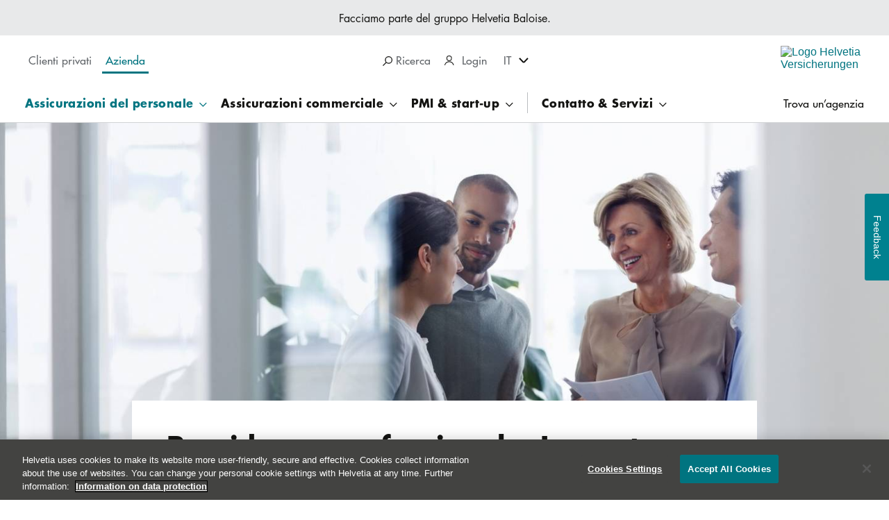

--- FILE ---
content_type: text/html; charset=UTF-8
request_url: https://www.helvetia.com/ch/web/it/clienti-aziendali/previdenza/previdenza-professionale.html
body_size: 26688
content:
<!DOCTYPE HTML>
<html lang="it-CH">
<head>

<meta http-equiv="content-type" content="text/html; charset=UTF-8"/>
<meta charset="utf-8"/>
<meta http-equiv="X-UA-Compatible" content="IE=edge"/>
<meta name="viewport" content="width=device-width, initial-scale=1"/>
<meta name="format-detection" content="telephone=no"/>
<meta name="editingPage" content="/content/os/ch/web/it/corporate-customer/occupational-benefit-scheme-and-health/occupational-benefits.html"/>
<title>Previdenza professionale. La vostra cassa pensione è in buone mani. | Helvetia.ch</title>
<meta name="title" content="Previdenza professionale. La vostra cassa pensione è in buone mani."/>
<meta name="description" content="L’Helvetia supporta le aziende e i relativi collaboratori con il suo know-how in materia di previdenza professionale e offre soluzioni previdenziali su misura."/>

<meta name="robots" content="index, follow"/>
<meta content="summary" name="twitter:card"/>


<meta content="Previdenza professionale" name="twitter:title"/>
<meta content="L’Helvetia supporta le aziende e i relativi collaboratori con il suo know-how in materia di previdenza professionale e offre soluzioni previdenziali su misura." name="twitter:description"/>
<meta content="https://www.helvetia.com/ch/web/it/clienti-aziendali/previdenza/previdenza-professionale/_jcr_content/ogImage.1622437548435.transform-fp/1200x630/bv-uebersicht-og.jpg" name="twitter:image"/>
<meta content="Previdenza professionale" property="og:title"/>
<meta content="L’Helvetia supporta le aziende e i relativi collaboratori con il suo know-how in materia di previdenza professionale e offre soluzioni previdenziali su misura." property="og:description"/>
<meta content="article" property="og:type"/>
<meta content="https://www.helvetia.com/ch/web/it/clienti-aziendali/previdenza/previdenza-professionale.html" property="og:url"/>
<meta content="Helvetia Assicurazioni" property="og:site_name"/>
<meta content="https://www.helvetia.com/ch/web/it/clienti-aziendali/previdenza/previdenza-professionale/_jcr_content/ogImage.1622437548435.transform-fp/1200x630/bv-uebersicht-og.jpg" property="og:image"/>
<meta content="https://www.helvetia.com/ch/web/it/clienti-aziendali/previdenza/previdenza-professionale/_jcr_content/ogImage.1622437548435.transform-fp/1200x630/bv-uebersicht-og.jpg" property="og:image:secure_url"/>
<meta content="1200" property="og:image:width"/>
<meta content="630" property="og:image:height"/>
<meta property="og:locale" content="it_IT"/>
<meta content="541447612868373" property="fb:app_id"/>

	<meta property="fb:admins" content="1377229718"/>

<meta name="release-version" content="3.127.0"/>
<meta name="street" content="street2"/>

<link rel="canonical" href="https://www.helvetia.com/ch/web/it/clienti-aziendali/previdenza/previdenza-professionale.html"/>



<link rel="preload" as="image" fetchpriority="high" href="/ch/web/it/clienti-aziendali/previdenza/previdenza-professionale/_jcr_content/whitelabelparsys-01/productstage_copy_co/image.1736264858034.transform-fp/1920x1080/bv-uebersicht.jpg" imagesrcset="/ch/web/it/clienti-aziendali/previdenza/previdenza-professionale/_jcr_content/whitelabelparsys-01/productstage_copy_co/image.1736264858034.transform-fp/1920x1080/bv-uebersicht.jpg 1920w 1080h,/ch/web/it/clienti-aziendali/previdenza/previdenza-professionale/_jcr_content/whitelabelparsys-01/productstage_copy_co/image.1736264858034.transform-fp/1440x810/bv-uebersicht.jpg 1440w 810h,/ch/web/it/clienti-aziendali/previdenza/previdenza-professionale/_jcr_content/whitelabelparsys-01/productstage_copy_co/image.1736264858034.transform-fp/960x540/bv-uebersicht.jpg 960w 540h,/ch/web/it/clienti-aziendali/previdenza/previdenza-professionale/_jcr_content/whitelabelparsys-01/productstage_copy_co/image.1736264858034.transform-fp/480x270/bv-uebersicht.jpg 480w 270h"/>




    


        <script type="text/javascript" src="//assets.adobedtm.com/a30b9ea93b0e/b27b089be484/launch-1741fb5ed52f.min.js" async></script>




<link rel="preload" href="/etc.clientlibs/os/core/clientlibs/clientlib-twenty-reduced.min.e5e386f3f084af9f192fd1f31024f3d6bbfbb6206ff2a37f349a3734ca90da37.css" as="style"/>
<link rel="preload" href="/etc.clientlibs/os/core/clientlibs/clientlib-twenty-reduced.min.235ef2272ad946db89d7bd12b9cc04aea14036e2e9701b099212fb5d52bc4cf9.js" as="script"/>
<link rel="preload" href="/etc.clientlibs/os/core/clientlibs/clientlib-js.min.a53ae4d4882604619ff46e2fa0f7a4f178aade7fc8a94e729a56b287c05ce14f.js" as="script"/>


<link rel="icon" type="image/x-icon" href="/content/dam/os/ch/web/media/favicons/favicon.ico"/>

<link rel="apple-touch-icon" sizes="180x180" href="https://www.helvetia.com/content/dam/os/ch/web/media/favicons/apple-touch-icon-180x180.png"/>
<link rel="apple-touch-icon" sizes="167x167" href="https://www.helvetia.com/content/dam/os/ch/web/media/favicons/apple-touch-icon-167x167.png"/>
<link rel="apple-touch-icon" sizes="152x152" href="https://www.helvetia.com/content/dam/os/ch/web/media/favicons/apple-touch-icon-152x152.png"/>
<link rel="apple-touch-icon" href="https://www.helvetia.com/content/dam/os/ch/web/media/favicons/apple-touch-icon-57x57.png"/>

	<link rel="alternate" href="https://www.helvetia.com/ch/web/de/geschaeftskunden/vorsorge/berufliche-vorsorge.html" hreflang="de-CH"/>

	<link rel="alternate" href="https://www.helvetia.com/ch/web/en/corporate-customer/pension/occupational-benefits.html" hreflang="en-CH"/>

	<link rel="alternate" href="https://www.helvetia.com/ch/web/fr/entreprises/prevoyance/prevoyance-professionnelle.html" hreflang="fr-CH"/>

	<link rel="alternate" href="https://www.helvetia.com/ch/web/it/clienti-aziendali/previdenza/previdenza-professionale.html" hreflang="it-CH"/>




















<link rel="stylesheet" href="/etc.clientlibs/os/core/clientlibs/clientlib-twenty-reduced.min.e5e386f3f084af9f192fd1f31024f3d6bbfbb6206ff2a37f349a3734ca90da37.css" type="text/css"/>



<script type="text/javascript" src="/etc.clientlibs/os/core/clientlibs/clientlib-calc-messaging.min.4780ba570e72ef2a4e457535e7550cd5d8cfdaeceb8213008d0cc8fd4712b393.js" async></script>







<script>
	window.__onPersonalize = window.__onPersonalize || function(callback) {
		if (typeof callback === "function") {
			callback({
				status: 404,
				readyState: 4,
				responseText: "",
				data: null,
				loggedIn: "loggedout"
			});
		}
	};
</script>
</head>
<body data-cookie-duration="60" data-ecid-query-string="ecid">
<div class="uxc-a-box uxc-a-box--inner-size-full uxc-a-box--mischka">
	<div class="uxc-h-fluid-wrapper uxc-h-fluid-wrapper--extended-max-width">
		<div class="uxc-a-page-wrapper">
			
			





<!--websearchoff: all-->
<div id="dtmPageValues" data-dtm-onload="page_load" data-dtm-pageName="page||pageInfo||pageName||https://www.helvetia.com/ch/web/it/clienti-aziendali/previdenza/previdenza-professionale.html" data-dtm-channel="page||pageInfo||channel||helvetia:ch:web:it:corporate-customer:occupational-benefit-scheme-and-health:occupational-benefits" data-dtm-campaign="ecid" data-dtm-hierarchy="page||pageInfo||hierarchy||Assicurazione e previdenza per aziende,LPP &amp; Salute,Previdenza professionale" data-dtm-server="page||pageInfo||server||www.helvetia.com" data-dtm-siteSection1="page||category||siteSection1||corporate-customer" data-dtm-siteSection2="page||category||siteSection2||occupational-benefit-scheme-and-health" data-dtm-siteSection3="page||category||siteSection3||occupational-benefits" data-dtm-siteSection4="page||category||siteSection4||" data-dtm-siteSection5="page||category||siteSection5||" data-dtm-siteName="page||category||siteName||website" data-dtm-country="page||pageInfo||country||ch" data-dtm-language="page||pageInfo||language||it" data-dtm-templateName="page||pageInfo||templateName||whitelabel" data-dtm-pageTags="page||pageInfo||tags||">
</div>
<!--websearchon: all-->









<div class="uxc-a-ajax-ipoverlay-loader" data-url="/ch/web/it/_jcr_content.iptargeting.json" data-t-name="UXCAjaxIpoverlayLoader">
	<div class="uxc-m-screen-overlay uxc-js-m-screen-overlay uxc-state-m-screen-overlay--hidden uxc-m-screen-overlay--height-overflow" data-t-name="UXCScreenOverlay" data-overlay-id="ip-overlay" data-cookie="ip.targeting.ch" data-cookie-duration="86400" data-disable-auto-open="mobile ,tablet ,desktop ,hd">
		<div class="uxc-m-screen-overlay__background"></div>
		<div class="uxc-h-fluid-wrapper">
			<div class="uxc-m-screen-overlay__container uxc-js-m-screen-overlay__container uxc-m-screen-overlay__container--width-m">
				<div class="uxc-m-screen-overlay__inner-container uxc-js-m-screen-overlay__inner-container">
					<div class="uxc-m-screen-overlay__bar uxc-js-m-screen-overlay__bar">
						<div class="uxc-h-fluid-wrapper uxc-h-fluid-wrapper--full@tablet uxc-h-fluid-wrapper--full@desktop uxc-h-fluid-wrapper--full@hd">
							<div class="uxc-h-spacer uxc-h-spacer--xs@mobile uxc-h-spacer--m@tablet uxc-h-spacer--m@desktop uxc-h-spacer--m@hd"></div>
							<div class="row">
								<div class="col-xs-10 col-sm-7 col-md-7 col-lg-7 col-sm-offset-2 col-md-offset-2 col-lg-offset-2">
									<div class="uxc-h-spacer uxc-h-spacer--xxxxs hidden-lg"></div>
									<div class="uxc-h-typography--bold-m uxc-h-typography--bold-l@desktop uxc-h-typography--bold-xl@hd">
										<span class="uxc-js-a-ajax-ipoverlay-loader__title-placeholder"></span>
									</div>
								</div>
								<div class="col-xs-2 col-sm-1 col-md-1 col-lg-1">
									<div class="uxc-h-alignment uxc-h-alignment--right">
										<div>
											<a aria-label="close" href="javascript:;" class="uxc-m-screen-overlay__close uxc-js-m-screen-overlay__close uxc-h-hover-anchor">
												<svg class="uxc-a-icon uxc-a-icon--color-primary uxc-a-icon--hover-primary uxc-a-icon--size-m" aria-hidden="true" title="">
													<use xmlns:xlink="http://www.w3.org/1999/xlink" xlink:href="/etc.clientlibs/os/core/clientlibs/clientlib/resources/helvetia/img/ux-a-icons.svg#ux-a-icon-close-thin"></use>
												</svg>
											</a>
										</div>
									</div>
								</div>
							</div>
							<div class="uxc-h-spacer uxc-h-spacer--m"></div>
						</div>
					</div>
					<div class="uxc-m-screen-overlay__body uxc-js-m-screen-overlay__body uxc-m-screen-overlay__body--scroll-shadow" tabindex="0" data-dtm-overlayname="IP-Targeting Overlay %visitor-country">
						<div class="uxc-m-screen-overlay__body-outer">
							<div class="uxc-m-screen-overlay__body-inner">
								<div class="uxc-h-fluid-wrapper uxc-h-fluid-wrapper--full">
									<div class="row">
										<div class="uxc-h-spacer uxc-h-spacer--xs"></div>
										<div class="col-xs-12 col-sm-8 col-md-8 col-lg-8 col-sm-offset-2 col-md-offset-2 col-lg-offset-2">
											<div class="uxc-a-rich-text uxc-a-rich-text--font-size-m uxc-a-rich-text--font-size-s@tablet uxc-a-rich-text--font-size-s@mobile">
												<div class="uxc-js-a-ajax-ipoverlay-loader__richtext-placeholder"></div>
											</div>
											<div class="uxc-h-spacer uxc-h-spacer--xxxs"></div>
										</div>
									</div>
								</div>
							</div>
						</div>
					</div>
					<div class="uxc-m-screen-overlay__bar uxc-js-m-screen-overlay__bar">
						<div class="uxc-h-fluid-wrapper uxc-h-fluid-wrapper--full@tablet uxc-h-fluid-wrapper--full@desktop uxc-h-fluid-wrapper--full@hd">
							<div class="row">
								<div class="col-xs-12 col-sm-8 col-md-8 col-lg-8 col-sm-offset-2 col-md-offset-2 col-lg-offset-2">
									<div class="uxc-h-spacer uxc-h-spacer--m"></div>
									<span class="uxc-js-a-ajax-ipoverlay-loader__primary-button-placeholder">
										<a data-dtm-click-replace-placeholder="custom_links" data-dtm-customlinks="page||pageInfo||customLinks||IP-Targeting Overlay %visitor-country" data-dtm-linkposition="page||pageInfo||linkPosition||IP-Targeting Overlay %visitor-country" class="uxc-a-button uxc-a-button--primary uxc-a-button--full-width@mobile uxc-a-button--text-align-center" href="/" target="_self" tabindex="1" data-t-name="UXCButton">
											<span class="uxc-a-button__text"></span>
										</a>
									  </span>
									<div class="uxc-h-spacer uxc-h-spacer--xxxs hidden-sm hidden-md hidden-lg"></div>
									<a href="javascript:;" class="uxc-m-screen-overlay__close uxc-js-m-screen-overlay__close">
										<span class="uxc-js-a-ajax-ipoverlay-loader__secondary-button-placeholder">
											<button class="uxc-a-button uxc-a-button--gray uxc-a-button--full-width@mobile uxc-a-button--text-align-center" tabindex="2" data-t-name="UXCButton">
												<span class="uxc-a-button__text"></span>
											</button>
										</span>
									</a>
									<div class="uxc-h-spacer uxc-h-spacer--l"></div>
									<p class="uxc-h-typography--normal-xs">
										<span class="uxc-js-a-ajax-ipoverlay-loader__legal-placeholder"></span>
									</p>
									<div class="uxc-h-spacer uxc-h-spacer--m"></div>
								</div>
							</div>
						</div>
					</div>
				</div>
			</div>
		</div>
	</div>
</div>


<span class="uxc-a-link-scroll-target" data-t-name="UXCLinkScrollTarget" id="top"></span>


	
	<div class="uxc-h-sticky-wrapper--toggle-header uxc-h-sticky-wrapper" data-t-name="UXCStickyWrapper">
		<div>

<!--websearchoff: all-->
<div class="visible-md visible-lg">
	<div class="uxc-a-box uxc-a-box--inner-size-m uxc-a-box--grey">
		<p class="uxc-h-typography--normal-xs uxc-h-typography-align--center">Facciamo parte del gruppo Helvetia Baloise.
			
		</p>
	</div>
	<div class="uxc-h-fluid-wrapper">
		<div class="row">
			<div class="col-xs-5 col-md-5">
				<div class="uxc-h-spacer uxc-h-spacer--xs"></div>
				
					<nav class="uxc-m-tab-switch uxc-m-tab-switch--none" aria-label="Pagine iniziali">
						<div class="uxc-h-horizontal-spacer">
							<ul class="uxc-h-horizontal-spacer__content">
								<li class="uxc-h-horizontal-spacer__item uxc-h-horizontal-spacer__item--right-xs" data-portal-visibility-hide-for-life-view>
									<a class="uxc-m-tab-switch-item " data-dtm-click="custom_links" data-dtm-customlinks="page||pageInfo||customLinks||Main Navigation:Clienti privati" data-dtm-linkposition="page||pageInfo||linkPosition||Main Navigation" href="/ch/web/it/clienti-privati.html">
										<div class="uxc-h-typography--medium-xs">Clienti privati
										</div>
									</a>
								</li>
							
								<li class="uxc-h-horizontal-spacer__item uxc-h-horizontal-spacer__item--right-xs" data-portal-visibility-hide-for-life-view>
									<a class="uxc-m-tab-switch-item uxc-state-m-tab-switch-item--active" data-dtm-click="custom_links" data-dtm-customlinks="page||pageInfo||customLinks||Main Navigation:Azienda" data-dtm-linkposition="page||pageInfo||linkPosition||Main Navigation" href="/ch/web/it/clienti-aziendali.html">
										<div class="uxc-h-typography--medium-xs">Azienda
										</div>
									</a>
								</li>
							</ul>
						</div>
					</nav>
				
				
			</div>
			<div class="col-xs-4 col-md-4">
				<div class="uxc-h-spacer uxc-h-spacer--s"></div>
				<div class="uxc-h-horizontal-spacer">
					<ul class="uxc-h-horizontal-spacer__content">
						
						
<li class="uxc-h-horizontal-spacer__item uxc-h-horizontal-spacer__item--right-m">
	<div class="uxc-h-typography--medium-xs uxc-h-typography-color--gray">
		<a class="uxc-a-link uxc-a-link--color-gray" href="javascript:;" tabindex="-1">
			<span class="uxc-m-screen-overlay__link uxc-js-m-screen-overlay__link" tabindex="0" role="region" aria-label="Ricerca" data-overlay-id="search-overlay" data-t-name="UXCScreenOverlayLink" data-dtm-click="custom_links" data-dtm-customLinks="page||pageInfo||customLinks||Main Navigation:Ricerca" data-dtm-linkPosition="page||pageInfo||linkPosition||Main Navigation">
				<svg aria-hidden="true" class="uxc-a-icon uxc-a-icon--color-black uxc-a-icon--size-xs uxc-a-icon--margin-left-m">
						<use xlink:href="/etc.clientlibs/os/core/clientlibs/clientlib/resources/helvetia/img/ux-a-icons.svg#ux-a-icon-search" xmlns:xlink="http://www.w3.org/1999/xlink"></use>
				</svg>
				Ricerca
				
			</span>
		</a>
	</div>
</li>

						
						
<li class="uxc-h-horizontal-spacer__item ">

	

	<div class="uxc-h-personalize ">
		<nav class="uxc-m-flyout-menu" aria-label="User Login" data-t-name="UXCFlyoutMenu">
			<div class="uxc-m-flyout-menu__outer" role="tablist">
				<button aria-expanded="false" aria-haspopup="true" class="uxc-m-flyout-menu__label uxc-js-m-flyout-menu__label" role="tab">Login
				</button>
				<span class="uxc-m-flyout-menu__icon uxc-js-m-flyout-menu__icon" tabindex="0">
					<svg aria-hidden="true" class="uxc-a-icon uxc-a-icon--color-inherit uxc-a-icon--size-xs uxc-a-icon--margin-right-m" title="">
						<use xlink:href="/etc.clientlibs/os/core/clientlibs/clientlib/resources/helvetia/img/ux-a-icons.svg#ux-a-icon-profile" xmlns:xlink="http://www.w3.org/1999/xlink"></use>
					</svg>
				</span>
			</div>
			<div class="uxc-m-flyout-menu__menu uxc-js-m-flyout-menu__menu">
				
					<div class="uxc-h-spacer uxc-h-spacer--xxxs"></div>
					<div class="uxc-h-typography--medium-xs@hd uxc-h-typography--medium-xxs">
						<a class="uxc-a-link uxc-a-link--color-gray" href="/ch/web/it/landingpages/phishing.html" data-dtm-click="custom_links||partner_login" data-dtm-customlinks="page||pageInfo||customLinks||User Login Menu:Avviso Phishing" data-dtm-linkposition="page||pageInfo||linkPosition||User Login Menu" target="_self">Avviso Phishing</a>
					</div>
				
					<div class="uxc-h-spacer uxc-h-spacer--s"></div>
					<div class="uxc-h-typography--medium-xs@hd uxc-h-typography--medium-xxs">
						<a class="uxc-a-link uxc-a-link--color-gray" href="https://my.helvetia.ch" data-dtm-click="custom_links||partner_login" data-dtm-customlinks="page||pageInfo||customLinks||User Login Menu:Login a myHelvetia" data-dtm-linkposition="page||pageInfo||linkPosition||User Login Menu" target="_blank">Login a myHelvetia</a>
					</div>
				
					<div class="uxc-h-spacer uxc-h-spacer--s"></div>
					<div class="uxc-h-typography--medium-xs@hd uxc-h-typography--medium-xxs">
						<a class="uxc-a-link uxc-a-link--color-gray" href="https://www.bvgonline.ch" data-dtm-click="custom_links||partner_login" data-dtm-customlinks="page||pageInfo||customLinks||User Login Menu:Login a LPPonline" data-dtm-linkposition="page||pageInfo||linkPosition||User Login Menu" target="_blank">Login a LPPonline</a>
					</div>
				
					<div class="uxc-h-spacer uxc-h-spacer--s"></div>
					<div class="uxc-h-typography--medium-xs@hd uxc-h-typography--medium-xxs">
						<a class="uxc-a-link uxc-a-link--color-gray" href="https://www.helvetia.com/ch/immoworld/app/it/" data-dtm-click="custom_links||partner_login" data-dtm-customlinks="page||pageInfo||customLinks||User Login Menu:Login al cockpit di MoneyPark" data-dtm-linkposition="page||pageInfo||linkPosition||User Login Menu" target="_blank">Login al cockpit di MoneyPark</a>
					</div>
				
				<div class="uxc-h-spacer uxc-h-spacer--xxxs"></div>
			</div>
		</nav>
		
	</div>
</li>


						
						
<li class="uxc-h-horizontal-spacer__item uxc-h-horizontal-spacer__item--right-m">
	<nav class="uxc-m-flyout-menu" aria-label="Selezione della lingua" data-t-name="UXCFlyoutMenu">
		<div class="uxc-m-flyout-menu__outer" role="tablist">
			<button class="uxc-m-flyout-menu__label uxc-js-m-flyout-menu__label" aria-haspopup="true" aria-expanded="false" role="tab">IT</button>
			<span class="uxc-m-flyout-menu__icon uxc-js-m-flyout-menu__icon" tabindex="0">
				<svg class="uxc-a-icon uxc-a-icon--color-inherit uxc-a-icon--size-xs uxc-a-icon--margin-right-m" aria-hidden="true" title="a basso">
					<use xmlns:xlink="http://www.w3.org/1999/xlink" xlink:href="/etc.clientlibs/os/core/clientlibs/clientlib/resources/helvetia/img/ux-a-icons.svg#ux-a-icon-arrow-down-bold"></use>
				</svg>
			</span>
		</div>
		<div class="uxc-m-flyout-menu__menu uxc-js-m-flyout-menu__menu">
			<div class="uxc-h-spacer uxc-h-spacer--xxxs"></div>
			
				<div class="uxc-h-typography--normal-xs">
					<a data-dtm-click="custom_links" data-dtm-linkposition="page||pageInfo||linkPosition||Main Navigation" data-dtm-customlinks="page||pageInfo||customLinks||Main Navigation:DE" class="uxc-a-link uxc-a-link--color-gray" href="/ch/web/de/geschaeftskunden/vorsorge/berufliche-vorsorge.html">
						DE
					</a>
				</div>
				<div class="uxc-h-spacer uxc-h-spacer--s"></div>
			
				<div class="uxc-h-typography--normal-xs">
					<a data-dtm-click="custom_links" data-dtm-linkposition="page||pageInfo||linkPosition||Main Navigation" data-dtm-customlinks="page||pageInfo||customLinks||Main Navigation:FR" class="uxc-a-link uxc-a-link--color-gray" href="/ch/web/fr/entreprises/prevoyance/prevoyance-professionnelle.html">
						FR
					</a>
				</div>
				<div class="uxc-h-spacer uxc-h-spacer--s"></div>
			
				<div class="uxc-h-typography--normal-xs">
					<a data-dtm-click="custom_links" data-dtm-linkposition="page||pageInfo||linkPosition||Main Navigation" data-dtm-customlinks="page||pageInfo||customLinks||Main Navigation:EN" class="uxc-a-link uxc-a-link--color-gray" href="/ch/web/en/corporate-customer/pension/occupational-benefits.html">
						EN
					</a>
				</div>
				
			
			<div class="uxc-h-spacer uxc-h-spacer--xxxs"></div>
		</div>
	</nav>
</li>



<script data-t-name="UXCCookie" type="text/json">
  {
    "name": "home.ch.web",
    "data": "/content/os/ch/web/it/corporate-customer",
    "duration": "31536000"
  }
</script>


					</ul>
				</div>
			</div>
			<div class="col-xs-3 col-md-3">
				<div class="uxc-h-spacer uxc-h-spacer--xxs"></div>
				<div class="uxc-h-position-absolute uxc-h-position-absolute--right">
					<div class="uxc-h-position-absolute__content">
						<a class="uxc-a-link" data-dtm-click="custom_links" data-dtm-customlinks="page||pageInfo||customLinks||Main Navigation:Logo" data-dtm-linkposition="page||pageInfo||linkPosition||Main Navigation" href="/ch/web/it/clienti-aziendali.html">
							<div class="visible-md visible-lg">
								<img alt="Logo Helvetia Versicherungen" class="uxc-a-logo uxc-state-lazyload" data-src="/content/dam/os/ch/web/media/logos/helvetia-logo-color-pos-170px.svg" src="[data-uri]"/>
							</div>
						</a>
					</div>
				</div>
			</div>
		</div>
		<div class="uxc-h-spacer uxc-h-spacer--xxs"></div>
	</div>
	<div class="visible-md visible-lg">
		
			<nav class="uxc-m-twenty-main-navigation uxc-js-m-twenty-main-navigation" aria-label="Navigation" data-t-name="UXCTwentyMainNavigation" data-css-property-settings="{&quot;--header-height&quot;:{&quot;selector&quot;:{&quot;name&quot;:&quot;.uxc-h-sticky-wrapper--toggle-header&quot;,&quot;properties&quot;:[&quot;height&quot;]}},&quot;--sticky-footer-height&quot;:{&quot;selector&quot;:{&quot;name&quot;:&quot;.uxc-m-bottom-tabs&quot;,&quot;properties&quot;:[&quot;height&quot;]}}}">
				<div class="uxc-h-fluid-wrapper uxc-h-fluid-wrapper--extended-max-width">
					<div class="uxc-a-box uxc-a-box--inner-size-full uxc-a-box--white">
						<div class="uxc-h-fluid-wrapper">
							<ul class="uxc-m-twenty-main-navigation__list-l1">
								
								<li class="uxc-m-twenty-main-navigation__list-item-l1">
									<button aria-expanded="false" class="uxc-m-twenty-main-navigation__flyout-toggle uxc-js-m-twenty-main-navigation__flyout-toggle uxc-m-twenty-main-navigation__flyout-toggle--active" data-dtm-click="custom_links" data-dtm-customLinks="page||pageInfo||customLinks||Main Navigation:Assicurazioni del personale" data-dtm-linkPosition="page||pageInfo||linkPosition||Main Navigation" data-portal-visibility-hide-for-life-view>
											<span class="uxc-h-typography--bold-xs">
												Assicurazioni del personale
											</span>
									</button>
									<div class="uxc-m-twenty-main-navigation__flyout uxc-js-m-twenty-main-navigation__flyout uxc-m-twenty-main-navigation__flyout--teaser">
										<div class="uxc-m-twenty-main-navigation__flyout-content-wrapper uxc-js-m-twenty-main-navigation__flyout-content-wrapper">
											<div class="uxc-a-box uxc-a-box--inner-size-full uxc-a-box--white uxc-a-box--full-height">
												<div class="uxc-h-spacer uxc-h-spacer--xl"></div>
												<div class="uxc-h-fluid-wrapper">
													
														<div class="row">
															<div class="col-md-3">
																<ul class="uxc-m-twenty-main-navigation__list-l2">
																	<li class="uxc-m-twenty-main-navigation__list-item-l2">
																		<div class="uxc-h-typography--bold-l uxc-h-typography-spacer--s">
																			Previdenza professionale
																		</div>
																		<ul class="uxc-m-twenty-main-navigation__list-l3">
																			<li class="uxc-m-twenty-main-navigation__list-item-l3" data-portal-visibility-hide-for-life-view>
																				<div class="uxc-h-typography--medium-s uxc-h-typography-spacer--xs">
																					<a class="uxc-a-link uxc-a-link--color-black" data-dtm-click="custom_links" data-dtm-customlinks="page||pageInfo||customLinks||Main Navigation:Assicurazioni del personale::Per datori di lavoro" data-dtm-linkposition="page||pageInfo||linkPosition||Main Navigation" href="/ch/web/it/clienti-aziendali/previdenza/previdenza-professionale/datori-lavoro.html">
																						Per datori di lavoro
																					</a>
																				</div>
																			</li>
																			
																		
																			<li class="uxc-m-twenty-main-navigation__list-item-l3" data-portal-visibility-hide-for-life-view>
																				<div class="uxc-h-typography--medium-s uxc-h-typography-spacer--xs">
																					<a class="uxc-a-link uxc-a-link--color-black" data-dtm-click="custom_links" data-dtm-customlinks="page||pageInfo||customLinks||Main Navigation:Assicurazioni del personale::Per i dipendenti" data-dtm-linkposition="page||pageInfo||linkPosition||Main Navigation" href="/ch/web/it/clienti-aziendali/previdenza/previdenza-professionale/dipendenti.html">
																						Per i dipendenti
																					</a>
																				</div>
																			</li>
																			<li class="uxc-m-twenty-main-navigation__list-item-l3">
																				<div class="uxc-h-spacer uxc-h-spacer--xs"></div>
																				<a class="uxc-a-link-action uxc-a-link-action--right uxc-a-link-action--size-m uxc-a-link-action--arrow-right-long uxc-a-link-action--color-black uxc-a-link-action--inline uxc-a-link-action--word-wrap" data-dtm-click="custom_links" data-dtm-customlinks="page||pageInfo||customLinks||Main Navigation:Assicurazioni del personale::Alla panoramica" data-dtm-linkposition="page||pageInfo||linkPosition||Main Navigation" href="/ch/web/it/clienti-aziendali/previdenza/previdenza-professionale.html">Alla panoramica</a>
																				<div class="uxc-h-spacer uxc-h-spacer--s"></div>
																			</li>
																		</ul>
																	</li>
																</ul>
																<div class="uxc-h-spacer uxc-h-spacer--l"></div>
															</div>
														
															<div class="col-md-3">
																<ul class="uxc-m-twenty-main-navigation__list-l2">
																	<li class="uxc-m-twenty-main-navigation__list-item-l2">
																		<div class="uxc-h-typography--bold-l uxc-h-typography-spacer--s">
																			Salute
																		</div>
																		<ul class="uxc-m-twenty-main-navigation__list-l3">
																			<li class="uxc-m-twenty-main-navigation__list-item-l3" data-portal-visibility-hide-for-life-view>
																				<div class="uxc-h-typography--medium-s uxc-h-typography-spacer--xs">
																					<a class="uxc-a-link uxc-a-link--color-black" data-dtm-click="custom_links" data-dtm-customlinks="page||pageInfo||customLinks||Main Navigation:Assicurazioni del personale::Assicurazione infortuni " data-dtm-linkposition="page||pageInfo||linkPosition||Main Navigation" href="/ch/web/it/clienti-aziendali/previdenza/salute/assicurazione-infortunio.html">
																						Assicurazione infortuni 
																					</a>
																				</div>
																			</li>
																			
																		
																			<li class="uxc-m-twenty-main-navigation__list-item-l3" data-portal-visibility-hide-for-life-view>
																				<div class="uxc-h-typography--medium-s uxc-h-typography-spacer--xs">
																					<a class="uxc-a-link uxc-a-link--color-black" data-dtm-click="custom_links" data-dtm-customlinks="page||pageInfo||customLinks||Main Navigation:Assicurazioni del personale::Indennità giornaliera" data-dtm-linkposition="page||pageInfo||linkPosition||Main Navigation" href="/ch/web/it/clienti-aziendali/previdenza/salute/indennita-giornaliera.html">
																						Indennità giornaliera
																					</a>
																				</div>
																			</li>
																			
																		</ul>
																	</li>
																</ul>
																<div class="uxc-h-spacer uxc-h-spacer--l"></div>
															</div>
														
															<div class="col-md-3">
																<ul class="uxc-m-twenty-main-navigation__list-l2">
																	<li class="uxc-m-twenty-main-navigation__list-item-l2">
																		<div class="uxc-h-typography--bold-l uxc-h-typography-spacer--s">
																			Servizi
																		</div>
																		<ul class="uxc-m-twenty-main-navigation__list-l3">
																			<li class="uxc-m-twenty-main-navigation__list-item-l3" data-portal-visibility-hide-for-life-view>
																				<div class="uxc-h-typography--medium-s uxc-h-typography-spacer--xs">
																					<a class="uxc-a-link uxc-a-link--color-black" data-dtm-click="custom_links" data-dtm-customlinks="page||pageInfo||customLinks||Main Navigation:Assicurazioni del personale::Prevenzione: Salute psichica" data-dtm-linkposition="page||pageInfo||linkPosition||Main Navigation" href="/ch/web/it/clienti-aziendali/previdenza/servizi/salute-psichica.html">
																						Prevenzione: Salute psichica
																					</a>
																				</div>
																			</li>
																			
																		
																			<li class="uxc-m-twenty-main-navigation__list-item-l3" data-portal-visibility-hide-for-life-view>
																				<div class="uxc-h-typography--medium-s uxc-h-typography-spacer--xs">
																					<a class="uxc-a-link uxc-a-link--color-black" data-dtm-click="custom_links" data-dtm-customlinks="page||pageInfo||customLinks||Main Navigation:Assicurazioni del personale::Case Management" data-dtm-linkposition="page||pageInfo||linkPosition||Main Navigation" href="/ch/web/it/clienti-aziendali/previdenza/servizi/case-management.html">
																						Case Management
																					</a>
																				</div>
																			</li>
																			
																		</ul>
																	</li>
																</ul>
																<div class="uxc-h-spacer uxc-h-spacer--l"></div>
															</div>
														</div>
													
													
	<div class="uxc-m-twenty-main-navigation__teaser uxc-js-m-twenty-main-navigation__teaser">
		<div class="uxc-h-spacer uxc-h-spacer--xl"></div>
		<div class="uxc-h-typography--normal-xs uxc-h-typography-spacer--xxs">
			Check up per PMI
		</div>
		<div class="uxc-h-typography--bold-l uxc-h-typography-spacer--xs">
			La vostra azienda è assicurata in maniera adeguata?
		</div>
		
	
	<a class="uxc-a-button uxc-a-button--primary uxc-a-button--text-align-left" data-dtm-click="custom_links" data-dtm-customlinks="page||pageInfo||customLinks||Navigation Teaser:KMU-Check:La vostra azienda è assicurata in maniera adeguata?:Inizia il check up per PMI:Inizia il check up per PMI" data-dtm-linkposition="page||pageInfo||linkPosition||Navigation Teaser:KMU-Check:La vostra azienda è assicurata in maniera adeguata?:Inizia il check up per PMI" href="/ch/web/it/clienti-aziendali/contatto/servizi/check-pmi.html" target="_self" tabindex="0" data-t-name="UXCButton" role="button">
		<span class="uxc-a-button__text">
			Inizia il check up per PMI
		</span>
	</a>
	
	

	
	
	
	
	
	

		<div class="uxc-h-spacer uxc-h-spacer--s"></div>
		<figure class="uxc-a-image">
			<div class="uxc-a-image__picture uxc-a-image__picture--ratio uxc-a-image__picture--16x9 uxc-a-image__picture--center">
				<img alt="kmu-check-1" class="uxc-a-image__img uxc-state-lazyload" data-sizes="auto" data-src="/ch/web/it/clienti-aziendali/previdenza/_jcr_content/navigationTeaser/image.1738238263824.transform-fp/1920x1080/kmu-check-1.jpg" data-srcset="/ch/web/it/clienti-aziendali/previdenza/_jcr_content/navigationTeaser/image.1738238263824.transform-fp/1920x1080/kmu-check-1.jpg 1920w 1080h,/ch/web/it/clienti-aziendali/previdenza/_jcr_content/navigationTeaser/image.1738238263824.transform-fp/1440x810/kmu-check-1.jpg 1440w 810h,/ch/web/it/clienti-aziendali/previdenza/_jcr_content/navigationTeaser/image.1738238263824.transform-fp/960x540/kmu-check-1.jpg 960w 540h,/ch/web/it/clienti-aziendali/previdenza/_jcr_content/navigationTeaser/image.1738238263824.transform-fp/480x270/kmu-check-1.jpg 480w 270h" src="[data-uri]"/>
				<noscript>
					<img alt="kmu-check-1" class="uxc-a-image__img" src="/ch/web/it/clienti-aziendali/previdenza/_jcr_content/navigationTeaser/image.1738238263824.transform-fp/1920x1080/kmu-check-1.jpg"/>
				</noscript>
			</div>
		</figure>
		<div class="uxc-h-spacer uxc-h-spacer--l"></div>
	</div>
	

												</div>
											</div>
										</div>
									</div>
								</li>
								
							
								
								<li class="uxc-m-twenty-main-navigation__list-item-l1">
									<button aria-expanded="false" class="uxc-m-twenty-main-navigation__flyout-toggle uxc-js-m-twenty-main-navigation__flyout-toggle " data-dtm-click="custom_links" data-dtm-customLinks="page||pageInfo||customLinks||Main Navigation:Assicurazioni commerciale" data-dtm-linkPosition="page||pageInfo||linkPosition||Main Navigation" data-portal-visibility-hide-for-life-view>
											<span class="uxc-h-typography--bold-xs">
												Assicurazioni commerciale
											</span>
									</button>
									<div class="uxc-m-twenty-main-navigation__flyout uxc-js-m-twenty-main-navigation__flyout uxc-m-twenty-main-navigation__flyout--teaser">
										<div class="uxc-m-twenty-main-navigation__flyout-content-wrapper uxc-js-m-twenty-main-navigation__flyout-content-wrapper">
											<div class="uxc-a-box uxc-a-box--inner-size-full uxc-a-box--white uxc-a-box--full-height">
												<div class="uxc-h-spacer uxc-h-spacer--xl"></div>
												<div class="uxc-h-fluid-wrapper">
													
														<div class="row">
															<div class="col-md-3">
																<ul class="uxc-m-twenty-main-navigation__list-l2">
																	<li class="uxc-m-twenty-main-navigation__list-item-l2">
																		<div class="uxc-h-typography--bold-l uxc-h-typography-spacer--s">
																			Cose &amp; responsabilità
																		</div>
																		<ul class="uxc-m-twenty-main-navigation__list-l3">
																			<li class="uxc-m-twenty-main-navigation__list-item-l3" data-portal-visibility-hide-for-life-view>
																				<div class="uxc-h-typography--medium-s uxc-h-typography-spacer--xs">
																					<a class="uxc-a-link uxc-a-link--color-black" data-dtm-click="custom_links" data-dtm-customlinks="page||pageInfo||customLinks||Main Navigation:Assicurazioni commerciale::RC aziendale e professionale" data-dtm-linkposition="page||pageInfo||linkPosition||Main Navigation" href="/ch/web/it/clienti-aziendali/assicurazioni/cose-responsabilita/rc-aziendale-professionale.html">
																						RC aziendale e professionale
																					</a>
																				</div>
																			</li>
																			
																		
																			<li class="uxc-m-twenty-main-navigation__list-item-l3" data-portal-visibility-hide-for-life-view>
																				<div class="uxc-h-typography--medium-s uxc-h-typography-spacer--xs">
																					<a class="uxc-a-link uxc-a-link--color-black" data-dtm-click="custom_links" data-dtm-customlinks="page||pageInfo||customLinks||Main Navigation:Assicurazioni commerciale::Cauzioni e garanzie di costruzione" data-dtm-linkposition="page||pageInfo||linkPosition||Main Navigation" href="/ch/web/it/clienti-aziendali/assicurazioni/cose-responsabilita/cauzione-e-garanzie.html">
																						Cauzioni e garanzie di costruzione
																					</a>
																				</div>
																			</li>
																			
																		
																			<li class="uxc-m-twenty-main-navigation__list-item-l3" data-portal-visibility-hide-for-life-view>
																				<div class="uxc-h-typography--medium-s uxc-h-typography-spacer--xs">
																					<a class="uxc-a-link uxc-a-link--color-black" data-dtm-click="custom_links" data-dtm-customlinks="page||pageInfo||customLinks||Main Navigation:Assicurazioni commerciale::Assicurazione di cose" data-dtm-linkposition="page||pageInfo||linkPosition||Main Navigation" href="/ch/web/it/clienti-aziendali/assicurazioni/cose-responsabilita/assicurazione-cose.html">
																						Assicurazione di cose
																					</a>
																				</div>
																			</li>
																			
																		
																			<li class="uxc-m-twenty-main-navigation__list-item-l3" data-portal-visibility-hide-for-life-view>
																				<div class="uxc-h-typography--medium-s uxc-h-typography-spacer--xs">
																					<a class="uxc-a-link uxc-a-link--color-black" data-dtm-click="custom_links" data-dtm-customlinks="page||pageInfo||customLinks||Main Navigation:Assicurazioni commerciale::Assicurazione stabili" data-dtm-linkposition="page||pageInfo||linkPosition||Main Navigation" href="/ch/web/it/clienti-aziendali/assicurazioni/cose-responsabilita/assicurazione-stabili.html">
																						Assicurazione stabili
																					</a>
																				</div>
																			</li>
																			
																		
																			<li class="uxc-m-twenty-main-navigation__list-item-l3" data-portal-visibility-hide-for-life-view>
																				<div class="uxc-h-typography--medium-s uxc-h-typography-spacer--xs">
																					<a class="uxc-a-link uxc-a-link--color-black" data-dtm-click="custom_links" data-dtm-customlinks="page||pageInfo||customLinks||Main Navigation:Assicurazioni commerciale::Protezione giuridica" data-dtm-linkposition="page||pageInfo||linkPosition||Main Navigation" href="/ch/web/it/clienti-aziendali/assicurazioni/cose-responsabilita/protezione-giuridica.html">
																						Protezione giuridica
																					</a>
																				</div>
																			</li>
																			<li class="uxc-m-twenty-main-navigation__list-item-l3">
																				<div class="uxc-h-spacer uxc-h-spacer--xs"></div>
																				<a class="uxc-a-link-action uxc-a-link-action--right uxc-a-link-action--size-m uxc-a-link-action--arrow-right-long uxc-a-link-action--color-black uxc-a-link-action--inline uxc-a-link-action--word-wrap" data-dtm-click="custom_links" data-dtm-customlinks="page||pageInfo||customLinks||Main Navigation:Assicurazioni commerciale::Tutte le assicurazioni" data-dtm-linkposition="page||pageInfo||linkPosition||Main Navigation" href="/ch/web/it/clienti-aziendali/assicurazioni/cose-responsabilita.html">Tutte le assicurazioni</a>
																				<div class="uxc-h-spacer uxc-h-spacer--s"></div>
																			</li>
																		</ul>
																	</li>
																</ul>
																<div class="uxc-h-spacer uxc-h-spacer--l"></div>
															</div>
														
															<div class="col-md-3">
																<ul class="uxc-m-twenty-main-navigation__list-l2">
																	<li class="uxc-m-twenty-main-navigation__list-item-l2">
																		<div class="uxc-h-typography--bold-l uxc-h-typography-spacer--s">
																			Trasporto &amp; veicoli
																		</div>
																		<ul class="uxc-m-twenty-main-navigation__list-l3">
																			<li class="uxc-m-twenty-main-navigation__list-item-l3" data-portal-visibility-hide-for-life-view>
																				<div class="uxc-h-typography--medium-s uxc-h-typography-spacer--xs">
																					<a class="uxc-a-link uxc-a-link--color-black" data-dtm-click="custom_links" data-dtm-customlinks="page||pageInfo||customLinks||Main Navigation:Assicurazioni commerciale::Assicurazione trasporti" data-dtm-linkposition="page||pageInfo||linkPosition||Main Navigation" href="/ch/web/it/clienti-aziendali/assicurazioni/trasporto-veicoli/assicurazione-trasporto.html">
																						Assicurazione trasporti
																					</a>
																				</div>
																			</li>
																			
																		
																			<li class="uxc-m-twenty-main-navigation__list-item-l3" data-portal-visibility-hide-for-life-view>
																				<div class="uxc-h-typography--medium-s uxc-h-typography-spacer--xs">
																					<a class="uxc-a-link uxc-a-link--color-black" data-dtm-click="custom_links" data-dtm-customlinks="page||pageInfo||customLinks||Main Navigation:Assicurazioni commerciale::Assicurazione flotte" data-dtm-linkposition="page||pageInfo||linkPosition||Main Navigation" href="/ch/web/it/clienti-aziendali/assicurazioni/trasporto-veicoli/assicurazione-flotte.html">
																						Assicurazione flotte
																					</a>
																				</div>
																			</li>
																			
																		
																			<li class="uxc-m-twenty-main-navigation__list-item-l3" data-portal-visibility-hide-for-life-view>
																				<div class="uxc-h-typography--medium-s uxc-h-typography-spacer--xs">
																					<a class="uxc-a-link uxc-a-link--color-black" data-dtm-click="custom_links" data-dtm-customlinks="page||pageInfo||customLinks||Main Navigation:Assicurazioni commerciale::Assicurazione eventi" data-dtm-linkposition="page||pageInfo||linkPosition||Main Navigation" href="/ch/web/it/clienti-aziendali/assicurazioni/trasporto-veicoli/assicurazione-eventi.html">
																						Assicurazione eventi
																					</a>
																				</div>
																			</li>
																			<li class="uxc-m-twenty-main-navigation__list-item-l3">
																				<div class="uxc-h-spacer uxc-h-spacer--xs"></div>
																				<a class="uxc-a-link-action uxc-a-link-action--right uxc-a-link-action--size-m uxc-a-link-action--arrow-right-long uxc-a-link-action--color-black uxc-a-link-action--inline uxc-a-link-action--word-wrap" data-dtm-click="custom_links" data-dtm-customlinks="page||pageInfo||customLinks||Main Navigation:Assicurazioni commerciale::Tutte le assicurazioni" data-dtm-linkposition="page||pageInfo||linkPosition||Main Navigation" href="/ch/web/it/clienti-aziendali/assicurazioni/trasporto-veicoli.html">Tutte le assicurazioni</a>
																				<div class="uxc-h-spacer uxc-h-spacer--s"></div>
																			</li>
																		</ul>
																	</li>
																</ul>
																<div class="uxc-h-spacer uxc-h-spacer--l"></div>
															</div>
														
															<div class="col-md-3">
																<ul class="uxc-m-twenty-main-navigation__list-l2">
																	<li class="uxc-m-twenty-main-navigation__list-item-l2">
																		<div class="uxc-h-typography--bold-l uxc-h-typography-spacer--s">
																			Cyber
																		</div>
																		<ul class="uxc-m-twenty-main-navigation__list-l3">
																			<li class="uxc-m-twenty-main-navigation__list-item-l3" data-portal-visibility-hide-for-life-view>
																				<div class="uxc-h-typography--medium-s uxc-h-typography-spacer--xs">
																					<a class="uxc-a-link uxc-a-link--color-black" data-dtm-click="custom_links" data-dtm-customlinks="page||pageInfo||customLinks||Main Navigation:Assicurazioni commerciale::Cyber prevenzione" data-dtm-linkposition="page||pageInfo||linkPosition||Main Navigation" href="/ch/web/it/clienti-aziendali/assicurazioni/cyber.html">
																						Cyber prevenzione
																					</a>
																				</div>
																			</li>
																			
																		
																			<li class="uxc-m-twenty-main-navigation__list-item-l3" data-portal-visibility-hide-for-life-view>
																				<div class="uxc-h-typography--medium-s uxc-h-typography-spacer--xs">
																					<a class="uxc-a-link uxc-a-link--color-black" data-dtm-click="custom_links" data-dtm-customlinks="page||pageInfo||customLinks||Main Navigation:Assicurazioni commerciale::Cyber assicurazione" data-dtm-linkposition="page||pageInfo||linkPosition||Main Navigation" href="/ch/web/it/clienti-aziendali/assicurazioni/cyber/cyber-assicurazione.html">
																						Cyber assicurazione
																					</a>
																				</div>
																			</li>
																			
																		</ul>
																	</li>
																</ul>
																<div class="uxc-h-spacer uxc-h-spacer--l"></div>
															</div>
														</div>
													
													
	<div class="uxc-m-twenty-main-navigation__teaser uxc-js-m-twenty-main-navigation__teaser">
		<div class="uxc-h-spacer uxc-h-spacer--xl"></div>
		<div class="uxc-h-typography--normal-xs uxc-h-typography-spacer--xxs">
			 Check up per PMI
		</div>
		<div class="uxc-h-typography--bold-l uxc-h-typography-spacer--xs">
			La vostra azienda è assicurata in maniera adeguata?
		</div>
		
	
	<a class="uxc-a-button uxc-a-button--primary uxc-a-button--text-align-left" data-dtm-click="custom_links" data-dtm-customlinks="page||pageInfo||customLinks||Navigation Teaser:KMU-Check:La vostra azienda è assicurata in maniera adeguata?:Inizia il check up per PMI:Inizia il check up per PMI" data-dtm-linkposition="page||pageInfo||linkPosition||Navigation Teaser:KMU-Check:La vostra azienda è assicurata in maniera adeguata?:Inizia il check up per PMI" href="/ch/web/it/clienti-aziendali/contatto/servizi/check-pmi.html" target="_self" tabindex="0" data-t-name="UXCButton" role="button">
		<span class="uxc-a-button__text">
			Inizia il check up per PMI
		</span>
	</a>
	
	

	
	
	
	
	
	

		<div class="uxc-h-spacer uxc-h-spacer--s"></div>
		<figure class="uxc-a-image">
			<div class="uxc-a-image__picture uxc-a-image__picture--ratio uxc-a-image__picture--16x9 uxc-a-image__picture--center">
				<img alt="kmu-check-1" class="uxc-a-image__img uxc-state-lazyload" data-sizes="auto" data-src="/ch/web/it/clienti-aziendali/assicurazioni/_jcr_content/navigationTeaser/image.1677839624063.transform-fp/1920x1080/kmu-check-1.jpg" data-srcset="/ch/web/it/clienti-aziendali/assicurazioni/_jcr_content/navigationTeaser/image.1677839624063.transform-fp/1920x1080/kmu-check-1.jpg 1920w 1080h,/ch/web/it/clienti-aziendali/assicurazioni/_jcr_content/navigationTeaser/image.1677839624063.transform-fp/1440x810/kmu-check-1.jpg 1440w 810h,/ch/web/it/clienti-aziendali/assicurazioni/_jcr_content/navigationTeaser/image.1677839624063.transform-fp/960x540/kmu-check-1.jpg 960w 540h,/ch/web/it/clienti-aziendali/assicurazioni/_jcr_content/navigationTeaser/image.1677839624063.transform-fp/480x270/kmu-check-1.jpg 480w 270h" src="[data-uri]"/>
				<noscript>
					<img alt="kmu-check-1" class="uxc-a-image__img" src="/ch/web/it/clienti-aziendali/assicurazioni/_jcr_content/navigationTeaser/image.1677839624063.transform-fp/1920x1080/kmu-check-1.jpg"/>
				</noscript>
			</div>
		</figure>
		<div class="uxc-h-spacer uxc-h-spacer--l"></div>
	</div>
	

												</div>
											</div>
										</div>
									</div>
								</li>
								
							
								
								<li class="uxc-m-twenty-main-navigation__list-item-l1">
									<button aria-expanded="false" class="uxc-m-twenty-main-navigation__flyout-toggle uxc-js-m-twenty-main-navigation__flyout-toggle " data-dtm-click="custom_links" data-dtm-customLinks="page||pageInfo||customLinks||Main Navigation:PMI &amp; start-up" data-dtm-linkPosition="page||pageInfo||linkPosition||Main Navigation" data-portal-visibility-hide-for-life-view>
											<span class="uxc-h-typography--bold-xs">
												PMI &amp; start-up
											</span>
									</button>
									<div class="uxc-m-twenty-main-navigation__flyout uxc-js-m-twenty-main-navigation__flyout uxc-m-twenty-main-navigation__flyout--teaser">
										<div class="uxc-m-twenty-main-navigation__flyout-content-wrapper uxc-js-m-twenty-main-navigation__flyout-content-wrapper">
											<div class="uxc-a-box uxc-a-box--inner-size-full uxc-a-box--white uxc-a-box--full-height">
												<div class="uxc-h-spacer uxc-h-spacer--xl"></div>
												<div class="uxc-h-fluid-wrapper">
													
														<div class="row">
															<div class="col-md-3">
																<ul class="uxc-m-twenty-main-navigation__list-l2">
																	<li class="uxc-m-twenty-main-navigation__list-item-l2">
																		<div class="uxc-h-typography--bold-l uxc-h-typography-spacer--s">
																			Offerta
																		</div>
																		<ul class="uxc-m-twenty-main-navigation__list-l3">
																			<li class="uxc-m-twenty-main-navigation__list-item-l3" data-portal-visibility-hide-for-life-view>
																				<div class="uxc-h-typography--medium-s uxc-h-typography-spacer--xs">
																					<a class="uxc-a-link uxc-a-link--color-black" data-dtm-click="custom_links" data-dtm-customlinks="page||pageInfo||customLinks||Main Navigation:PMI &amp; start-up::Assicurazione PMI" data-dtm-linkposition="page||pageInfo||linkPosition||Main Navigation" href="/ch/web/it/clienti-aziendali/pmi/assicurazioni/assicurazione-commerciale.html">
																						Assicurazione PMI
																					</a>
																				</div>
																			</li>
																			
																		
																			<li class="uxc-m-twenty-main-navigation__list-item-l3" data-portal-visibility-hide-for-life-view>
																				<div class="uxc-h-typography--medium-s uxc-h-typography-spacer--xs">
																					<a class="uxc-a-link uxc-a-link--color-black" data-dtm-click="custom_links" data-dtm-customlinks="page||pageInfo||customLinks||Main Navigation:PMI &amp; start-up::Assicurazione start-up" data-dtm-linkposition="page||pageInfo||linkPosition||Main Navigation" href="/ch/web/it/clienti-aziendali/pmi/assicurazioni/assicurazione-startup.html">
																						Assicurazione start-up
																					</a>
																				</div>
																			</li>
																			
																		</ul>
																	</li>
																</ul>
																<div class="uxc-h-spacer uxc-h-spacer--l"></div>
															</div>
														</div>
													
													
	<div class="uxc-m-twenty-main-navigation__teaser uxc-js-m-twenty-main-navigation__teaser">
		<div class="uxc-h-spacer uxc-h-spacer--xl"></div>
		<div class="uxc-h-typography--normal-xs uxc-h-typography-spacer--xxs">
			Check up per PMI
		</div>
		<div class="uxc-h-typography--bold-l uxc-h-typography-spacer--xs">
			La vostra azienda è assicurata in maniera adeguata?
		</div>
		
	
	<a class="uxc-a-button uxc-a-button--primary uxc-a-button--text-align-left" data-dtm-click="custom_links" data-dtm-customlinks="page||pageInfo||customLinks||Navigation Teaser:KMU-Check:La vostra azienda è assicurata in maniera adeguata?:Inizia il check up per PMI:Inizia il check up per PMI" data-dtm-linkposition="page||pageInfo||linkPosition||Navigation Teaser:KMU-Check:La vostra azienda è assicurata in maniera adeguata?:Inizia il check up per PMI" href="/ch/web/it/clienti-aziendali/contatto/servizi/check-pmi.html" target="_self" tabindex="0" data-t-name="UXCButton" role="button">
		<span class="uxc-a-button__text">
			Inizia il check up per PMI
		</span>
	</a>
	
	

	
	
	
	
	
	

		<div class="uxc-h-spacer uxc-h-spacer--s"></div>
		<figure class="uxc-a-image">
			<div class="uxc-a-image__picture uxc-a-image__picture--ratio uxc-a-image__picture--16x9 uxc-a-image__picture--center">
				<img alt="kmu-check-1" class="uxc-a-image__img uxc-state-lazyload" data-sizes="auto" data-src="/ch/web/it/clienti-aziendali/pmi/_jcr_content/navigationTeaser/image.1738238268072.transform-fp/1920x1080/kmu-check-1.jpg" data-srcset="/ch/web/it/clienti-aziendali/pmi/_jcr_content/navigationTeaser/image.1738238268072.transform-fp/1920x1080/kmu-check-1.jpg 1920w 1080h,/ch/web/it/clienti-aziendali/pmi/_jcr_content/navigationTeaser/image.1738238268072.transform-fp/1440x810/kmu-check-1.jpg 1440w 810h,/ch/web/it/clienti-aziendali/pmi/_jcr_content/navigationTeaser/image.1738238268072.transform-fp/960x540/kmu-check-1.jpg 960w 540h,/ch/web/it/clienti-aziendali/pmi/_jcr_content/navigationTeaser/image.1738238268072.transform-fp/480x270/kmu-check-1.jpg 480w 270h" src="[data-uri]"/>
				<noscript>
					<img alt="kmu-check-1" class="uxc-a-image__img" src="/ch/web/it/clienti-aziendali/pmi/_jcr_content/navigationTeaser/image.1738238268072.transform-fp/1920x1080/kmu-check-1.jpg"/>
				</noscript>
			</div>
		</figure>
		<div class="uxc-h-spacer uxc-h-spacer--l"></div>
	</div>
	

												</div>
											</div>
										</div>
									</div>
								</li>
								
							
								<li class="uxc-m-twenty-main-navigation__list-item-l1">
									<div class="uxc-m-twenty-main-navigation__list-item-separator"></div>
								</li>
								<li class="uxc-m-twenty-main-navigation__list-item-l1">
									<button aria-expanded="false" class="uxc-m-twenty-main-navigation__flyout-toggle uxc-js-m-twenty-main-navigation__flyout-toggle " data-dtm-click="custom_links" data-dtm-customLinks="page||pageInfo||customLinks||Main Navigation:Contatto &amp; Servizi" data-dtm-linkPosition="page||pageInfo||linkPosition||Main Navigation" data-portal-visibility-hide-for-life-view>
											<span class="uxc-h-typography--bold-xs">
												Contatto &amp; Servizi
											</span>
									</button>
									<div class="uxc-m-twenty-main-navigation__flyout uxc-js-m-twenty-main-navigation__flyout ">
										<div class="uxc-m-twenty-main-navigation__flyout-content-wrapper uxc-js-m-twenty-main-navigation__flyout-content-wrapper">
											<div class="uxc-a-box uxc-a-box--inner-size-full uxc-a-box--white uxc-a-box--full-height">
												<div class="uxc-h-spacer uxc-h-spacer--xl"></div>
												<div class="uxc-h-fluid-wrapper">
													
														<div class="row">
															<div class="col-md-3">
																<ul class="uxc-m-twenty-main-navigation__list-l2">
																	<li class="uxc-m-twenty-main-navigation__list-item-l2">
																		<div class="uxc-h-typography--bold-l uxc-h-typography-spacer--s">
																			Contatto
																		</div>
																		<ul class="uxc-m-twenty-main-navigation__list-l3">
																			<li class="uxc-m-twenty-main-navigation__list-item-l3" data-portal-visibility-hide-for-life-view>
																				<div class="uxc-h-typography--medium-s uxc-h-typography-spacer--xs">
																					<a class="uxc-a-link uxc-a-link--color-black" data-dtm-click="custom_links" data-dtm-customlinks="page||pageInfo||customLinks||Main Navigation:Contatto &amp; Servizi::Domande generali" data-dtm-linkposition="page||pageInfo||linkPosition||Main Navigation" href="/ch/web/it/clienti-aziendali/contatto/consulenza/domande-generali.html">
																						Domande generali
																					</a>
																				</div>
																			</li>
																			
																		
																			<li class="uxc-m-twenty-main-navigation__list-item-l3" data-portal-visibility-hide-for-life-view>
																				<div class="uxc-h-typography--medium-s uxc-h-typography-spacer--xs">
																					<a class="uxc-a-link uxc-a-link--color-black" data-dtm-click="custom_links" data-dtm-customlinks="page||pageInfo||customLinks||Main Navigation:Contatto &amp; Servizi::Richiedere una consulenza" data-dtm-linkposition="page||pageInfo||linkPosition||Main Navigation" href="/ch/web/it/clienti-aziendali/contatto/consulenza/offerta-e-consulenza.html">
																						Richiedere una consulenza
																					</a>
																				</div>
																			</li>
																			
																		
																			<li class="uxc-m-twenty-main-navigation__list-item-l3" data-portal-visibility-hide-for-life-view>
																				<div class="uxc-h-typography--medium-s uxc-h-typography-spacer--xs">
																					<a class="uxc-a-link uxc-a-link--color-black" data-dtm-click="custom_links" data-dtm-customlinks="page||pageInfo||customLinks||Main Navigation:Contatto &amp; Servizi::Trova un’agenzia" data-dtm-linkposition="page||pageInfo||linkPosition||Main Navigation" href="/ch/web/it/clienti-privati/contatto/consulenza/agenzie.html">
																						Trova un’agenzia
																					</a>
																				</div>
																			</li>
																			
																		
																			<li class="uxc-m-twenty-main-navigation__list-item-l3" data-portal-visibility-hide-for-life-view>
																				<div class="uxc-h-typography--medium-s uxc-h-typography-spacer--xs">
																					<a class="uxc-a-link uxc-a-link--color-black" data-dtm-click="custom_links" data-dtm-customlinks="page||pageInfo||customLinks||Main Navigation:Contatto &amp; Servizi::Richiamo" data-dtm-linkposition="page||pageInfo||linkPosition||Main Navigation" href="/ch/web/it/clienti-aziendali/contatto/consulenza/richiamo.html">
																						Richiamo
																					</a>
																				</div>
																			</li>
																			
																		
																			<li class="uxc-m-twenty-main-navigation__list-item-l3" data-portal-visibility-hide-for-life-view>
																				<div class="uxc-h-typography--medium-s uxc-h-typography-spacer--xs">
																					<a class="uxc-a-link uxc-a-link--color-black" data-dtm-click="custom_links" data-dtm-customlinks="page||pageInfo||customLinks||Main Navigation:Contatto &amp; Servizi::Feedback" data-dtm-linkposition="page||pageInfo||linkPosition||Main Navigation" href="/ch/web/it/clienti-aziendali/contatto/consulenza/feedback.html">
																						Feedback
																					</a>
																				</div>
																			</li>
																			
																		</ul>
																	</li>
																</ul>
																<div class="uxc-h-spacer uxc-h-spacer--l"></div>
															</div>
														
															<div class="col-md-3">
																<ul class="uxc-m-twenty-main-navigation__list-l2">
																	<li class="uxc-m-twenty-main-navigation__list-item-l2">
																		<div class="uxc-h-typography--bold-l uxc-h-typography-spacer--s">
																			Sinistro
																		</div>
																		<ul class="uxc-m-twenty-main-navigation__list-l3">
																			<li class="uxc-m-twenty-main-navigation__list-item-l3" data-portal-visibility-hide-for-life-view>
																				<div class="uxc-h-typography--medium-s uxc-h-typography-spacer--xs">
																					<a class="uxc-a-link uxc-a-link--color-black" data-dtm-click="custom_links" data-dtm-customlinks="page||pageInfo||customLinks||Main Navigation:Contatto &amp; Servizi::Notificare un sinistro" data-dtm-linkposition="page||pageInfo||linkPosition||Main Navigation" href="/ch/web/it/clienti-privati/contatto/notificare-sinistro.html">
																						Notificare un sinistro
																					</a>
																				</div>
																			</li>
																			
																		
																			<li class="uxc-m-twenty-main-navigation__list-item-l3" data-portal-visibility-hide-for-life-view>
																				<div class="uxc-h-typography--medium-s uxc-h-typography-spacer--xs">
																					<a class="uxc-a-link uxc-a-link--color-black" data-dtm-click="custom_links" data-dtm-customlinks="page||pageInfo||customLinks||Main Navigation:Contatto &amp; Servizi::Richiedere delle prestazioni" data-dtm-linkposition="page||pageInfo||linkPosition||Main Navigation" href="/ch/web/it/clienti-privati/contatto/notificare-sinistro/benefit.html">
																						Richiedere delle prestazioni
																					</a>
																				</div>
																			</li>
																			
																		</ul>
																	</li>
																</ul>
																<div class="uxc-h-spacer uxc-h-spacer--l"></div>
															</div>
														
															<div class="col-md-3">
																<ul class="uxc-m-twenty-main-navigation__list-l2">
																	<li class="uxc-m-twenty-main-navigation__list-item-l2">
																		<div class="uxc-h-typography--bold-l uxc-h-typography-spacer--s">
																			Servizi
																		</div>
																		<ul class="uxc-m-twenty-main-navigation__list-l3">
																			<li class="uxc-m-twenty-main-navigation__list-item-l3" data-portal-visibility-hide-for-life-view>
																				<div class="uxc-h-typography--medium-s uxc-h-typography-spacer--xs">
																					<a class="uxc-a-link uxc-a-link--color-black" data-dtm-click="custom_links" data-dtm-customlinks="page||pageInfo||customLinks||Main Navigation:Contatto &amp; Servizi::Modifica di indirizzo" data-dtm-linkposition="page||pageInfo||linkPosition||Main Navigation" href="/ch/web/it/clienti-aziendali/contatto/servizi/modificare-indirizzo.html">
																						Modifica di indirizzo
																					</a>
																				</div>
																			</li>
																			
																		
																			<li class="uxc-m-twenty-main-navigation__list-item-l3" data-portal-visibility-hide-for-life-view>
																				<div class="uxc-h-typography--medium-s uxc-h-typography-spacer--xs">
																					<a class="uxc-a-link uxc-a-link--color-black" data-dtm-click="custom_links" data-dtm-customlinks="page||pageInfo||customLinks||Main Navigation:Contatto &amp; Servizi::Dichiarazione delle somme salariali" data-dtm-linkposition="page||pageInfo||linkPosition||Main Navigation" href="/ch/web/it/clienti-aziendali/contatto/servizi/dichiarazione-somme-salariali.html">
																						Dichiarazione delle somme salariali
																					</a>
																				</div>
																			</li>
																			
																		
																			<li class="uxc-m-twenty-main-navigation__list-item-l3" data-portal-visibility-hide-for-life-view>
																				<div class="uxc-h-typography--medium-s uxc-h-typography-spacer--xs">
																					<a class="uxc-a-link uxc-a-link--color-black" data-dtm-click="custom_links" data-dtm-customlinks="page||pageInfo||customLinks||Main Navigation:Contatto &amp; Servizi::Risk Engineering" data-dtm-linkposition="page||pageInfo||linkPosition||Main Navigation" href="/ch/web/it/clienti-aziendali/contatto/servizi/risk-engineering.html">
																						Risk Engineering
																					</a>
																				</div>
																			</li>
																			
																		
																			<li class="uxc-m-twenty-main-navigation__list-item-l3" data-portal-visibility-hide-for-life-view>
																				<div class="uxc-h-typography--medium-s uxc-h-typography-spacer--xs">
																					<a class="uxc-a-link uxc-a-link--color-black" data-dtm-click="custom_links" data-dtm-customlinks="page||pageInfo||customLinks||Main Navigation:Contatto &amp; Servizi::LPPonline" data-dtm-linkposition="page||pageInfo||linkPosition||Main Navigation" href="/ch/web/it/clienti-aziendali/contatto/servizi/lpponline.html">
																						LPPonline
																					</a>
																				</div>
																			</li>
																			
																		
																			<li class="uxc-m-twenty-main-navigation__list-item-l3" data-portal-visibility-hide-for-life-view>
																				<div class="uxc-h-typography--medium-s uxc-h-typography-spacer--xs">
																					<a class="uxc-a-link uxc-a-link--color-black" data-dtm-click="custom_links" data-dtm-customlinks="page||pageInfo||customLinks||Main Navigation:Contatto &amp; Servizi::EML per la LPP" data-dtm-linkposition="page||pageInfo||linkPosition||Main Navigation" href="/ch/web/it/clienti-aziendali/contatto/servizi/elm-per-la-lpp.html">
																						EML per la LPP
																					</a>
																				</div>
																			</li>
																			
																		</ul>
																	</li>
																</ul>
																<div class="uxc-h-spacer uxc-h-spacer--l"></div>
															</div>
														
															<div class="col-md-3">
																<ul class="uxc-m-twenty-main-navigation__list-l2">
																	<li class="uxc-m-twenty-main-navigation__list-item-l2">
																		<div class="uxc-h-typography--bold-l uxc-h-typography-spacer--s">
																			Calcolatori e Controlli
																		</div>
																		<ul class="uxc-m-twenty-main-navigation__list-l3">
																			<li class="uxc-m-twenty-main-navigation__list-item-l3" data-portal-visibility-hide-for-life-view>
																				<div class="uxc-h-typography--medium-s uxc-h-typography-spacer--xs">
																					<a class="uxc-a-link uxc-a-link--color-black" data-dtm-click="custom_links" data-dtm-customlinks="page||pageInfo||customLinks||Main Navigation:Contatto &amp; Servizi::Check per PMI" data-dtm-linkposition="page||pageInfo||linkPosition||Main Navigation" href="/ch/web/it/clienti-aziendali/contatto/servizi/check-pmi.html">
																						Check per PMI
																					</a>
																				</div>
																			</li>
																			
																		
																			<li class="uxc-m-twenty-main-navigation__list-item-l3" data-portal-visibility-hide-for-life-view>
																				<div class="uxc-h-typography--medium-s uxc-h-typography-spacer--xs">
																					<a class="uxc-a-link uxc-a-link--color-black" data-dtm-click="custom_links" data-dtm-customlinks="page||pageInfo||customLinks||Main Navigation:Contatto &amp; Servizi:: Calcolatore di premi" data-dtm-linkposition="page||pageInfo||linkPosition||Main Navigation" href="/ch/web/it/clienti-aziendali/contatto/servizi/calcolare-premio.html">
																						 Calcolatore di premi
																					</a>
																				</div>
																			</li>
																			
																		</ul>
																	</li>
																</ul>
																<div class="uxc-h-spacer uxc-h-spacer--l"></div>
															</div>
														</div>
													
													
	
	

												</div>
											</div>
										</div>
									</div>
								</li>
								<li class="uxc-m-twenty-main-navigation__list-item-l1 uxc-m-twenty-main-navigation__list-item-l1--right">
									

									
	<div class="uxc-h-typography--medium-xs">
		<div class="uxc-h-typography--medium-xs">
			<div data-t-name="UXCAgencySearchFinder" data-url="/ch/web/it/_jcr_content.my-agency.id-%id%.json" data-cookie-name="my.agency.id">
				<a class="uxc-a-link uxc-a-link--color-black" href="/ch/web/it/clienti-privati/contatto/consulenza/agenzie.html" target="_self">
					<div class="uxc-a-icon-box uxc-a-icon-box--icon-size-s uxc-a-icon-box--middle-left uxc-a-icon-box--locations uxc-a-icon-box--top">
						<div class="uxc-a-icon-box__content" data-dtm-myagency-click="custom_links" data-dtm-linkPosition="page||pageInfo||linkPosition||My Agency" data-dtm-customLinks="page||pageInfo||customLinks||My Agency:{value}">Trova un’agenzia</div>
						<div class="uxc-a-icon-box__icon">
							<svg class="uxc-a-icon uxc-a-icon--color-inherit uxc-a-icon--size-s" aria-hidden="true" title="Trova un’agenzia">
								<use xmlns:xlink="http://www.w3.org/1999/xlink" xlink:href="/content/dam/os/ch/web/media/icons/twenty-icons/location.svg#Ebene_1"></use>
							</svg>
						</div>
					</div>
				</a>
			</div>
		</div>
	</div>


								</li>
							</ul>
						</div>
					</div>
					<hr class="uxc-h-separator uxc-h-separator--border-style-solid uxc-h-separator--border-width-thin"/>
				</div>
			</nav>
		
	</div>
</div>


<!--websearchon: all-->
</div>
		<div>

<!--websearchoff: all-->
<div class="visible-xs visible-sm">
	<div class="uxc-a-box uxc-a-box--inner-size-m uxc-a-box--grey">
		<p class="uxc-h-typography--normal-xs uxc-h-typography-align--center">Facciamo parte del gruppo Helvetia Baloise.
			
		</p>
	</div>
	<div class="uxc-h-fluid-wrapper">
		<div class="row">
			<div class="col-xs-6 col-sm-9">
				<div class="uxc-h-spacer uxc-h-spacer--xs"></div>
				<div class="uxc-h-alignment uxc-h-alignment--left">
					<div>
						<a class="uxc-a-link" data-dtm-click="custom_links" data-dtm-customlinks="page||pageInfo||customLinks||Main Navigation:Logo" data-dtm-linkposition="page||pageInfo||linkPosition||Main Navigation" href="/ch/web/it/clienti-aziendali.html">
							<div class="visible-xs visible-sm">
								<img alt="Logo Helvetia Versicherungen" class="uxc-a-logo uxc-a-logo--width-s uxc-state-lazyload" data-src="/content/dam/os/ch/web/media/logos/helvetia-logo-color-pos-170px.svg" src="[data-uri]"/>
							</div>
						</a>
					</div>
				</div>
			</div>
			
			<div class="col-xs-2 col-sm-1">
				<div class="uxc-h-spacer uxc-h-spacer--s"></div>
				

<div class="uxc-m-twenty-sidebar-navigation__helper-hide uxc-js-m-twenty-sidebar-navigation__helper-hide">
	<a class="uxc-a-link uxc-a-link--color-black" href="javascript:;" tabindex="-1">
		<span class="uxc-m-screen-overlay__link uxc-js-m-screen-overlay__link" data-dtm-click="custom_links" data-dtm-customLinks="page||pageInfo||customLinks||Main Navigation:Ricerca" data-dtm-linkPosition="page||pageInfo||linkPosition||Main Navigation" data-overlay-id="search-overlay" data-t-name="UXCScreenOverlayLink" tabindex="0">
			<svg aria-hidden="true" class="uxc-a-icon uxc-a-icon--color-inherit uxc-a-icon--size-s">
				<use xlink:href="/etc.clientlibs/os/core/clientlibs/clientlib/resources/helvetia/img/ux-a-icons.svg#ux-a-icon-search" xmlns:xlink="http://www.w3.org/1999/xlink"></use>
			</svg>
		</span>
	</a>
	
	
	<div class="uxc-m-screen-overlay uxc-js-m-screen-overlay uxc-state-m-screen-overlay--hidden uxc-m-screen-overlay--height-full" data-t-name="UXCScreenOverlay" data-overlay-id="search-overlay">
		<div class="uxc-m-screen-overlay__background"></div>
		<div class="uxc-m-screen-overlay__container uxc-js-m-screen-overlay__container uxc-m-screen-overlay__container--width-xl">
			<div class="uxc-m-screen-overlay__inner-container uxc-js-m-screen-overlay__inner-container">
				<div class="uxc-o-search-overlay" data-t-name="UXCSearchOverlay" data-suggestion-text="Intendeva invece" data-no-result-text-prefix="La vostra ricerca per" data-no-result-text-suffix="non ha prodotto nessun risultato." data-url="/ch/web/it/_jcr_content.search.json" data-gsa-num="10">
					<div class="uxc-m-screen-overlay__bar uxc-js-m-screen-overlay__bar">
						<div class="uxc-a-box uxc-a-box--inner-size-full uxc-a-box--primary">
							<div class="uxc-h-fluid-wrapper">
								<div class="uxc-h-spacer uxc-h-spacer--xxxs"></div>
								<div class="row">
									<div class="col-xs-10 col-sm-5 col-md-5 col-lg-5 col-sm-offset-1 col-md-offset-1 col-lg-offset-1">
										<div class="uxc-js-o-search-overlay__form">
											<label class="uxc-a-text-input uxc-a-text-input--with-label uxc-a-text-input--color-white" data-t-name="UXCInput">
												<span class="uxc-a-text-input__wrap">
													<span class="uxc-a-text-input__label">Cerco</span>
													<input id="dtm-search-keywords" type="text" name="search" value="" class="uxc-a-text-input__input uxc-js-a-text-input__input"/>
												</span>
											</label>
										</div>
									</div>
									<div class="col-xs-2 col-sm-1 col-md-1 col-lg-1 col-sm-offset-4 col-md-offset-4 col-lg-offset-4">
										<div class="uxc-h-spacer uxc-h-spacer--s"></div>
										<div class="uxc-h-alignment uxc-h-alignment--right">
											<div>
												<a aria-label="Chiudere la scatola" href="javascript:;" class="uxc-m-screen-overlay__close uxc-js-m-screen-overlay__close uxc-h-hover-anchor">
													<svg class="uxc-a-icon uxc-a-icon--color-white uxc-a-icon--size-m" aria-hidden="true">
														<use xmlns:xlink="http://www.w3.org/1999/xlink" xlink:href="/etc.clientlibs/os/core/clientlibs/clientlib/resources/helvetia/img/ux-a-icons.svg#ux-a-icon-close-thin"></use>
													</svg>
												</a>
											</div>
										</div>
									</div>
								</div>
								<div class="uxc-h-spacer uxc-h-spacer--s"></div>
							</div>
						</div>
					</div>
					<div class="uxc-m-screen-overlay__body uxc-js-m-screen-overlay__body uxc-m-screen-overlay__body--scroll-shadow">
						<div class="uxc-m-screen-overlay__body-outer">
							<div class="uxc-m-screen-overlay__body-inner">
								<div class="uxc-h-fluid-wrapper">
									<div class="row">
										
										<div class="uxc-h-spacer uxc-h-spacer--l"></div>
										<div class="col-sm-8 col-md-8 col-lg-8 col-sm-offset-2 col-md-offset-2 col-lg-offset-2">
											<div class="uxc-h-typography--normal-m uxc-o-search-overlay__advanced-search uxc-js-o-search-overlay__advanced-search">
												<a class="uxc-a-link uxc-js-o-search-overlay__advanced-search-link" href="javascript:;"></a>
												<div class="uxc-h-spacer uxc-h-spacer--m"></div>
											</div>
											<div class="uxc-h-typography--normal-m uxc-o-search-overlay__suggestion uxc-js-o-search-overlay__suggestion">
												<span class="uxc-js-o-search-overlay__suggestion-prefix"></span>
												<a class="uxc-a-link uxc-js-o-search-overlay--suggestion-link" href="javascript:;"></a>?
												<div class="uxc-h-spacer uxc-h-spacer--m"></div>
											</div>
											<div data-dtm-useofinternalsearch="use_of_internal_search" class="uxc-o-search-overlay__search-results uxc-js-o-search-overlay__search-results"></div>
											<div class="uxc-o-search-overlay__error uxc-js-o-search-overlay__error" data-type="network-error">
												<div class="uxc-h-typography--bold-s">La funzione «Cerca» non è al momento disponibile, la preghiamo di riprovare più tardi.</div>
											</div>
											<div class="uxc-o-search-overlay__error uxc-js-o-search-overlay__error" data-type="no-result">
												<div class="uxc-h-typography--bold-s">
													<span class="uxc-js-o-search-overlay__no-result-text"></span>
												</div>
												<div class="uxc-h-spacer uxc-h-spacer--xs"></div>
												<div class="uxc-h-typography--normal-s">La invitiamo a contattarci.
													<a class="uxc-a-link-action uxc-a-link-action--right uxc-a-link-action--size-s uxc-a-link-action--arrow uxc-a-link-action--inline" target="_self" href="/ch/web/it/clienti-privati/contatto/richiesta.html">Al formulario di contatto</a>
												</div>
											</div>
											<div class="uxc-o-search-overlay__spinner uxc-js-o-search-overlay__spinner">
												
	<div>
		<div class="uxc-h-spacer uxc-h-spacer--m"></div>
		<div class="uxc-h-alignment uxc-h-alignment--center">
			<div>
			<span class="uxc-a-spinner uxc-a-spinner--size-m">
				<span class="uxc-a-spinner__spinner">
					<span class="uxc-a-spinner__stroke uxc-a-spinner__stroke--secondary"></span>
					<span class="uxc-a-spinner__stroke uxc-a-spinner__stroke--tertiary"></span>
					<span class="uxc-a-spinner__stroke uxc-a-spinner__stroke--primary"></span>
				</span>
			</span>
			</div>
		</div>
		<div class="uxc-h-spacer uxc-h-spacer--l"></div>
	</div>

											</div>
										</div>
									</div>
								</div>
							</div>
						</div>
					</div>
				</div>
			</div>
		</div>
	</div>

</div>
			</div>
			
			<div class="col-xs-2 col-sm-1">
				<div class="uxc-h-spacer uxc-h-spacer--s"></div>
				

<div class="uxc-m-twenty-sidebar-navigation__helper-hide uxc-js-m-twenty-sidebar-navigation__helper-hide">

	

	<div>
		<div class="uxc-m-flyout-menu uxc-m-flyout-menu--no-label" data-t-name="UXCFlyoutMenu">
			<div class="uxc-m-flyout-menu__outer">
				<span class="uxc-m-flyout-menu__icon uxc-js-m-flyout-menu__icon" tabindex="0">
					<svg aria-hidden="true" class="uxc-a-icon uxc-a-icon--color-black uxc-a-icon--size-s uxc-a-icon--margin-right-m" title="">
						<use xlink:href="/etc.clientlibs/os/core/clientlibs/clientlib/resources/helvetia/img/ux-a-icons.svg#ux-a-icon-profile" xmlns:xlink="http://www.w3.org/1999/xlink"></use>
					</svg>
				</span>
			</div>
			<div class="uxc-m-flyout-menu__menu uxc-js-m-flyout-menu__menu">
				<div class="uxc-h-spacer uxc-h-spacer--xxxs"></div>
				<div class="uxc-h-typography--medium-xs@hd uxc-h-typography--medium-xxs">
					<a class="uxc-a-link uxc-a-link--color-gray" href="/ch/web/it/landingpages/phishing.html" target="_self" data-dtm-click="custom_links||partner_login" data-dtm-customlinks="page||pageInfo||customLinks||User Login Menu:Avviso Phishing" data-dtm-linkposition="page||pageInfo||linkPosition||User Login Menu">Avviso Phishing</a>
				</div>
				<div class="uxc-h-spacer uxc-h-spacer--xxxs"></div>
			
				<div class="uxc-h-spacer uxc-h-spacer--s"></div>
				<div class="uxc-h-typography--medium-xs@hd uxc-h-typography--medium-xxs">
					<a class="uxc-a-link uxc-a-link--color-gray" href="https://my.helvetia.ch" target="_blank" data-dtm-click="custom_links||partner_login" data-dtm-customlinks="page||pageInfo||customLinks||User Login Menu:Login a myHelvetia" data-dtm-linkposition="page||pageInfo||linkPosition||User Login Menu">Login a myHelvetia</a>
				</div>
				<div class="uxc-h-spacer uxc-h-spacer--xxxs"></div>
			
				<div class="uxc-h-spacer uxc-h-spacer--s"></div>
				<div class="uxc-h-typography--medium-xs@hd uxc-h-typography--medium-xxs">
					<a class="uxc-a-link uxc-a-link--color-gray" href="https://www.bvgonline.ch" target="_blank" data-dtm-click="custom_links||partner_login" data-dtm-customlinks="page||pageInfo||customLinks||User Login Menu:Login a LPPonline" data-dtm-linkposition="page||pageInfo||linkPosition||User Login Menu">Login a LPPonline</a>
				</div>
				<div class="uxc-h-spacer uxc-h-spacer--xxxs"></div>
			
				<div class="uxc-h-spacer uxc-h-spacer--s"></div>
				<div class="uxc-h-typography--medium-xs@hd uxc-h-typography--medium-xxs">
					<a class="uxc-a-link uxc-a-link--color-gray" href="https://www.helvetia.com/ch/immoworld/app/it/" target="_blank" data-dtm-click="custom_links||partner_login" data-dtm-customlinks="page||pageInfo||customLinks||User Login Menu:Login al cockpit di MoneyPark" data-dtm-linkposition="page||pageInfo||linkPosition||User Login Menu">Login al cockpit di MoneyPark</a>
				</div>
				<div class="uxc-h-spacer uxc-h-spacer--xxxs"></div>
			</div>
		</div>
		
	</div>
</div>

			</div>
			<div class="col-xs-2 col-sm-1">
				<div class="uxc-h-spacer uxc-h-spacer--s"></div>
				<div class="visible-xs visible-sm">
					<div class="uxc-m-twenty-sidebar-navigation__toggle uxc-js-m-twenty-sidebar-navigation__toggle" data-t-name="UXCTwentySidebarNavigationToggle">
						<div class="uxc-m-twenty-sidebar-navigation__helper-hide uxc-js-m-twenty-sidebar-navigation__helper-hide" data-dtm-click="custom_links" data-dtm-customLinks="page||pageInfo||customLinks||Main Navigation:Menu_open" data-dtm-linkPosition="page||pageInfo||linkPosition||Main Navigation">
							<svg aria-hidden="true" class="uxc-a-icon uxc-a-icon--color-inherit uxc-a-icon--size-m" title="">
								<use xlink:href="/etc.clientlibs/os/core/clientlibs/clientlib/resources/helvetia/img/ux-a-icons.svg#ux-a-icon-twenty-burger" xmlns:xlink="http://www.w3.org/1999/xlink"></use>
							</svg>
						</div>
						<div class="uxc-m-twenty-sidebar-navigation__helper-show uxc-js-m-twenty-sidebar-navigation__helper-show" data-dtm-click="custom_links" data-dtm-customLinks="page||pageInfo||customLinks||Main Navigation:Menu_close" data-dtm-linkPosition="page||pageInfo||linkPosition||Main Navigation">
							<svg aria-hidden="true" class="uxc-a-icon uxc-a-icon--color-inherit uxc-a-icon--size-m" title="">
								<use xlink:href="/etc.clientlibs/os/core/clientlibs/clientlib/resources/helvetia/img/ux-a-icons.svg#ux-a-icon-twenty-close" xmlns:xlink="http://www.w3.org/1999/xlink"></use>
							</svg>
						</div>
					</div>
					<div class="uxc-m-twenty-sidebar-navigation uxc-js-m-twenty-sidebar-navigation" data-t-name="UXCTwentySidebarNavigation" data-css-property-settings="{&quot;--header-height&quot;:{&quot;selector&quot;:{&quot;name&quot;:&quot;.uxc-h-sticky-wrapper&quot;,&quot;properties&quot;:[&quot;height&quot;]}}}">
						<div class="uxc-m-twenty-sidebar-navigation__background uxc-js-m-twenty-sidebar-navigation__background"></div>
						<div class="uxc-m-twenty-sidebar-navigation__container uxc-js-m-twenty-sidebar-navigation__container uxc-m-twenty-sidebar-navigation__container--hidden">
							<div class="uxc-m-twenty-sidebar-navigation__container-slide">
								<div class="uxc-m-twenty-sidebar-navigation__content-container">
									<div class="uxc-m-twenty-sidebar-navigation__content">
										<div class="uxc-m-tab-switch uxc-m-tab-switch--centered@mobile uxc-m-tab-switch--none@tablet uxc-m-tab-switch--none@desktop uxc-m-tab-switch--none@hd">
											<div class="uxc-h-horizontal-spacer">
												<ul class="uxc-h-horizontal-spacer__content">
													<li class="uxc-h-horizontal-spacer__item uxc-h-horizontal-spacer__item--right-xs">
														<a class="uxc-m-tab-switch-item " data-dtm-click="custom_links" data-dtm-customlinks="page||pageInfo||customLinks||Main Navigation:Clienti privati" data-dtm-linkposition="page||pageInfo||linkPosition||Main Navigation" href="/ch/web/it/clienti-privati.html">
															<div class="uxc-h-typography--medium-xs">
																Clienti privati
															</div>
														</a>
													</li>
												
													<li class="uxc-h-horizontal-spacer__item uxc-h-horizontal-spacer__item--right-xs">
														<a class="uxc-m-tab-switch-item uxc-state-m-tab-switch-item--active" data-dtm-click="custom_links" data-dtm-customlinks="page||pageInfo||customLinks||Main Navigation:Azienda" data-dtm-linkposition="page||pageInfo||linkPosition||Main Navigation" href="/ch/web/it/clienti-aziendali.html">
															<div class="uxc-h-typography--medium-xs">
																Azienda
															</div>
														</a>
													</li>
												</ul>
											</div>
										</div>
										<div class="uxc-h-spacer uxc-h-spacer--xs"></div>
										<ul class="uxc-m-twenty-sidebar-navigation__list">
											<li class="uxc-m-twenty-sidebar-navigation__list-item ">
												<button class="uxc-m-twenty-sidebar-navigation__slide-link uxc-js-m-twenty-sidebar-navigation__slide-link" data-dtm-click="custom_links" data-dtm-customLinks="page||pageInfo||customLinks||Main Navigation:Assicurazioni del personale" data-dtm-linkPosition="page||pageInfo||linkPosition||Main Navigation">
													<span class="uxc-h-typography--bold-xs">Assicurazioni del personale</span>
												</button>
												<div class="uxc-m-twenty-sidebar-navigation__slide-item uxc-js-m-twenty-sidebar-navigation__slide-item">
													<div class="uxc-m-twenty-sidebar-navigation__content-container">
														<div class="uxc-m-twenty-sidebar-navigation__content">
															<button class="uxc-m-twenty-sidebar-navigation__slide-back-link uxc-js-m-twenty-sidebar-navigation__slide-back-link">
																<span class="uxc-h-typography--normal-xs">Indietro</span>
															</button>
															<div class="uxc-h-spacer uxc-h-spacer--xs"></div>
															<ul class="uxc-m-twenty-sidebar-navigation__list">
																<li class="uxc-m-twenty-sidebar-navigation__list-item">
																	<button class="uxc-m-twenty-sidebar-navigation__slide-link uxc-js-m-twenty-sidebar-navigation__slide-link" data-dtm-click="custom_links" data-dtm-customLinks="page||pageInfo||customLinks||Main Navigation:Assicurazioni del personale:" data-dtm-linkPosition="page||pageInfo||linkPosition||Main Navigation">
																		<span class="uxc-h-typography--bold-xs">
																			Previdenza professionale
																		</span>


																	</button>
																	<div class="uxc-m-twenty-sidebar-navigation__slide-item uxc-js-m-twenty-sidebar-navigation__slide-item">
																		
	<div class="uxc-m-twenty-sidebar-navigation__content-container">
		<div class="uxc-m-twenty-sidebar-navigation__content">
			<button class="uxc-m-twenty-sidebar-navigation__slide-back-link uxc-js-m-twenty-sidebar-navigation__slide-back-link">
				<span class="uxc-h-typography--normal-xs">Assicurazioni del personale</span>
			</button>
			<div class="uxc-h-spacer uxc-h-spacer--m"></div>
			<div class="uxc-h-typography--bold-xs">
				Previdenza professionale
			</div>
			<div class="uxc-h-spacer uxc-h-spacer--xxs"></div>
			<ul class="uxc-m-twenty-sidebar-navigation__list">
				<li class="uxc-m-twenty-sidebar-navigation__list-item ">
					<div class="uxc-h-typography--medium-xs">
						<a class="uxc-a-link uxc-a-link--color-black" data-dtm-click="custom_links" data-dtm-customlinks="page||pageInfo||customLinks||Main Navigation:Assicurazioni del personale::Per datori di lavoro" data-dtm-linkposition="page||pageInfo||linkPosition||Main Navigation" href="/ch/web/it/clienti-aziendali/previdenza/previdenza-professionale/datori-lavoro.html">
							Per datori di lavoro
						</a>
					</div>
				</li>
				
			
				<li class="uxc-m-twenty-sidebar-navigation__list-item uxc-m-twenty-sidebar-navigation__list-item--separator">
					<div class="uxc-h-typography--medium-xs">
						<a class="uxc-a-link uxc-a-link--color-black" data-dtm-click="custom_links" data-dtm-customlinks="page||pageInfo||customLinks||Main Navigation:Assicurazioni del personale::Per i dipendenti" data-dtm-linkposition="page||pageInfo||linkPosition||Main Navigation" href="/ch/web/it/clienti-aziendali/previdenza/previdenza-professionale/dipendenti.html">
							Per i dipendenti
						</a>
					</div>
				</li>
				<li class="uxc-m-twenty-sidebar-navigation__list-item uxc-m-twenty-sidebar-navigation__list-item--separator">
					<a class="uxc-a-link-action uxc-a-link-action--right uxc-a-link-action--size-s uxc-a-link-action--arrow-right-long uxc-a-link-action--color-black uxc-a-link-action--inline uxc-a-link-action--word-wrap" data-dtm-click="custom_links" data-dtm-customlinks="page||pageInfo||customLinks||Main Navigation:Assicurazioni del personale::Alla panoramica" data-dtm-linkposition="page||pageInfo||linkPosition||Main Navigation" href="/ch/web/it/clienti-aziendali/previdenza/previdenza-professionale.html">Alla panoramica</a>
					<div class="uxc-h-spacer uxc-h-spacer--s"></div>
				</li>
			</ul>
		</div>
		
	<div class="uxc-m-twenty-sidebar-navigation__content-bottom">
		<div class="uxc-h-typography--normal-xs uxc-h-typography-spacer--xxs">
			Check up per PMI
		</div>
		<div class="uxc-h-typography--bold-m uxc-h-typography-spacer--xs">
			La vostra azienda è assicurata in maniera adeguata?
		</div>
		
	
	<a class="uxc-a-button uxc-a-button--primary uxc-a-button--text-align-left" data-dtm-click="custom_links" data-dtm-customlinks="page||pageInfo||customLinks||Navigation Teaser:KMU-Check:La vostra azienda è assicurata in maniera adeguata?:Inizia il check up per PMI:Inizia il check up per PMI" data-dtm-linkposition="page||pageInfo||linkPosition||Navigation Teaser:KMU-Check:La vostra azienda è assicurata in maniera adeguata?:Inizia il check up per PMI" href="/ch/web/it/clienti-aziendali/contatto/servizi/check-pmi.html" target="_self" tabindex="0" data-t-name="UXCButton" role="button">
		<span class="uxc-a-button__text">
			Inizia il check up per PMI
		</span>
	</a>
	
	

	
	
	
	
	
	

		<div class="uxc-h-spacer uxc-h-spacer--s"></div>
		<figure class="uxc-a-image">
			<div class="uxc-a-image__picture uxc-a-image__picture--ratio uxc-a-image__picture--16x9 uxc-a-image__picture--center">
				<img alt="kmu-check-1" class="uxc-a-image__img uxc-state-lazyload" data-sizes="auto" data-src="/ch/web/it/clienti-aziendali/previdenza/_jcr_content/navigationTeaser/image.1738238263824.transform-fp/1920x1080/kmu-check-1.jpg" data-srcset="/ch/web/it/clienti-aziendali/previdenza/_jcr_content/navigationTeaser/image.1738238263824.transform-fp/1920x1080/kmu-check-1.jpg 1920w 1080h,/ch/web/it/clienti-aziendali/previdenza/_jcr_content/navigationTeaser/image.1738238263824.transform-fp/1440x810/kmu-check-1.jpg 1440w 810h,/ch/web/it/clienti-aziendali/previdenza/_jcr_content/navigationTeaser/image.1738238263824.transform-fp/960x540/kmu-check-1.jpg 960w 540h,/ch/web/it/clienti-aziendali/previdenza/_jcr_content/navigationTeaser/image.1738238263824.transform-fp/480x270/kmu-check-1.jpg 480w 270h" src="[data-uri]"/>
				<noscript>
					<img alt="kmu-check-1" class="uxc-a-image__img" src="/ch/web/it/clienti-aziendali/previdenza/_jcr_content/navigationTeaser/image.1738238263824.transform-fp/1920x1080/kmu-check-1.jpg"/>
				</noscript>
			</div>
		</figure>
	</div>
	

	</div>

																	</div>
																</li>
															
																<li class="uxc-m-twenty-sidebar-navigation__list-item">
																	<button class="uxc-m-twenty-sidebar-navigation__slide-link uxc-js-m-twenty-sidebar-navigation__slide-link" data-dtm-click="custom_links" data-dtm-customLinks="page||pageInfo||customLinks||Main Navigation:Assicurazioni del personale:" data-dtm-linkPosition="page||pageInfo||linkPosition||Main Navigation">
																		<span class="uxc-h-typography--bold-xs">
																			Salute
																		</span>


																	</button>
																	<div class="uxc-m-twenty-sidebar-navigation__slide-item uxc-js-m-twenty-sidebar-navigation__slide-item">
																		
	<div class="uxc-m-twenty-sidebar-navigation__content-container">
		<div class="uxc-m-twenty-sidebar-navigation__content">
			<button class="uxc-m-twenty-sidebar-navigation__slide-back-link uxc-js-m-twenty-sidebar-navigation__slide-back-link">
				<span class="uxc-h-typography--normal-xs">Assicurazioni del personale</span>
			</button>
			<div class="uxc-h-spacer uxc-h-spacer--m"></div>
			<div class="uxc-h-typography--bold-xs">
				Salute
			</div>
			<div class="uxc-h-spacer uxc-h-spacer--xxs"></div>
			<ul class="uxc-m-twenty-sidebar-navigation__list">
				<li class="uxc-m-twenty-sidebar-navigation__list-item ">
					<div class="uxc-h-typography--medium-xs">
						<a class="uxc-a-link uxc-a-link--color-black" data-dtm-click="custom_links" data-dtm-customlinks="page||pageInfo||customLinks||Main Navigation:Assicurazioni del personale::Assicurazione infortuni " data-dtm-linkposition="page||pageInfo||linkPosition||Main Navigation" href="/ch/web/it/clienti-aziendali/previdenza/salute/assicurazione-infortunio.html">
							Assicurazione infortuni 
						</a>
					</div>
				</li>
				
			
				<li class="uxc-m-twenty-sidebar-navigation__list-item uxc-m-twenty-sidebar-navigation__list-item--separator">
					<div class="uxc-h-typography--medium-xs">
						<a class="uxc-a-link uxc-a-link--color-black" data-dtm-click="custom_links" data-dtm-customlinks="page||pageInfo||customLinks||Main Navigation:Assicurazioni del personale::Indennità giornaliera" data-dtm-linkposition="page||pageInfo||linkPosition||Main Navigation" href="/ch/web/it/clienti-aziendali/previdenza/salute/indennita-giornaliera.html">
							Indennità giornaliera
						</a>
					</div>
				</li>
				
			</ul>
		</div>
		
	<div class="uxc-m-twenty-sidebar-navigation__content-bottom">
		<div class="uxc-h-typography--normal-xs uxc-h-typography-spacer--xxs">
			Check up per PMI
		</div>
		<div class="uxc-h-typography--bold-m uxc-h-typography-spacer--xs">
			La vostra azienda è assicurata in maniera adeguata?
		</div>
		
	
	<a class="uxc-a-button uxc-a-button--primary uxc-a-button--text-align-left" data-dtm-click="custom_links" data-dtm-customlinks="page||pageInfo||customLinks||Navigation Teaser:KMU-Check:La vostra azienda è assicurata in maniera adeguata?:Inizia il check up per PMI:Inizia il check up per PMI" data-dtm-linkposition="page||pageInfo||linkPosition||Navigation Teaser:KMU-Check:La vostra azienda è assicurata in maniera adeguata?:Inizia il check up per PMI" href="/ch/web/it/clienti-aziendali/contatto/servizi/check-pmi.html" target="_self" tabindex="0" data-t-name="UXCButton" role="button">
		<span class="uxc-a-button__text">
			Inizia il check up per PMI
		</span>
	</a>
	
	

	
	
	
	
	
	

		<div class="uxc-h-spacer uxc-h-spacer--s"></div>
		<figure class="uxc-a-image">
			<div class="uxc-a-image__picture uxc-a-image__picture--ratio uxc-a-image__picture--16x9 uxc-a-image__picture--center">
				<img alt="kmu-check-1" class="uxc-a-image__img uxc-state-lazyload" data-sizes="auto" data-src="/ch/web/it/clienti-aziendali/previdenza/_jcr_content/navigationTeaser/image.1738238263824.transform-fp/1920x1080/kmu-check-1.jpg" data-srcset="/ch/web/it/clienti-aziendali/previdenza/_jcr_content/navigationTeaser/image.1738238263824.transform-fp/1920x1080/kmu-check-1.jpg 1920w 1080h,/ch/web/it/clienti-aziendali/previdenza/_jcr_content/navigationTeaser/image.1738238263824.transform-fp/1440x810/kmu-check-1.jpg 1440w 810h,/ch/web/it/clienti-aziendali/previdenza/_jcr_content/navigationTeaser/image.1738238263824.transform-fp/960x540/kmu-check-1.jpg 960w 540h,/ch/web/it/clienti-aziendali/previdenza/_jcr_content/navigationTeaser/image.1738238263824.transform-fp/480x270/kmu-check-1.jpg 480w 270h" src="[data-uri]"/>
				<noscript>
					<img alt="kmu-check-1" class="uxc-a-image__img" src="/ch/web/it/clienti-aziendali/previdenza/_jcr_content/navigationTeaser/image.1738238263824.transform-fp/1920x1080/kmu-check-1.jpg"/>
				</noscript>
			</div>
		</figure>
	</div>
	

	</div>

																	</div>
																</li>
															
																<li class="uxc-m-twenty-sidebar-navigation__list-item">
																	<button class="uxc-m-twenty-sidebar-navigation__slide-link uxc-js-m-twenty-sidebar-navigation__slide-link" data-dtm-click="custom_links" data-dtm-customLinks="page||pageInfo||customLinks||Main Navigation:Assicurazioni del personale:" data-dtm-linkPosition="page||pageInfo||linkPosition||Main Navigation">
																		<span class="uxc-h-typography--bold-xs">
																			Servizi
																		</span>


																	</button>
																	<div class="uxc-m-twenty-sidebar-navigation__slide-item uxc-js-m-twenty-sidebar-navigation__slide-item">
																		
	<div class="uxc-m-twenty-sidebar-navigation__content-container">
		<div class="uxc-m-twenty-sidebar-navigation__content">
			<button class="uxc-m-twenty-sidebar-navigation__slide-back-link uxc-js-m-twenty-sidebar-navigation__slide-back-link">
				<span class="uxc-h-typography--normal-xs">Assicurazioni del personale</span>
			</button>
			<div class="uxc-h-spacer uxc-h-spacer--m"></div>
			<div class="uxc-h-typography--bold-xs">
				Servizi
			</div>
			<div class="uxc-h-spacer uxc-h-spacer--xxs"></div>
			<ul class="uxc-m-twenty-sidebar-navigation__list">
				<li class="uxc-m-twenty-sidebar-navigation__list-item ">
					<div class="uxc-h-typography--medium-xs">
						<a class="uxc-a-link uxc-a-link--color-black" data-dtm-click="custom_links" data-dtm-customlinks="page||pageInfo||customLinks||Main Navigation:Assicurazioni del personale::Prevenzione: Salute psichica" data-dtm-linkposition="page||pageInfo||linkPosition||Main Navigation" href="/ch/web/it/clienti-aziendali/previdenza/servizi/salute-psichica.html">
							Prevenzione: Salute psichica
						</a>
					</div>
				</li>
				
			
				<li class="uxc-m-twenty-sidebar-navigation__list-item uxc-m-twenty-sidebar-navigation__list-item--separator">
					<div class="uxc-h-typography--medium-xs">
						<a class="uxc-a-link uxc-a-link--color-black" data-dtm-click="custom_links" data-dtm-customlinks="page||pageInfo||customLinks||Main Navigation:Assicurazioni del personale::Case Management" data-dtm-linkposition="page||pageInfo||linkPosition||Main Navigation" href="/ch/web/it/clienti-aziendali/previdenza/servizi/case-management.html">
							Case Management
						</a>
					</div>
				</li>
				
			</ul>
		</div>
		
	<div class="uxc-m-twenty-sidebar-navigation__content-bottom">
		<div class="uxc-h-typography--normal-xs uxc-h-typography-spacer--xxs">
			Check up per PMI
		</div>
		<div class="uxc-h-typography--bold-m uxc-h-typography-spacer--xs">
			La vostra azienda è assicurata in maniera adeguata?
		</div>
		
	
	<a class="uxc-a-button uxc-a-button--primary uxc-a-button--text-align-left" data-dtm-click="custom_links" data-dtm-customlinks="page||pageInfo||customLinks||Navigation Teaser:KMU-Check:La vostra azienda è assicurata in maniera adeguata?:Inizia il check up per PMI:Inizia il check up per PMI" data-dtm-linkposition="page||pageInfo||linkPosition||Navigation Teaser:KMU-Check:La vostra azienda è assicurata in maniera adeguata?:Inizia il check up per PMI" href="/ch/web/it/clienti-aziendali/contatto/servizi/check-pmi.html" target="_self" tabindex="0" data-t-name="UXCButton" role="button">
		<span class="uxc-a-button__text">
			Inizia il check up per PMI
		</span>
	</a>
	
	

	
	
	
	
	
	

		<div class="uxc-h-spacer uxc-h-spacer--s"></div>
		<figure class="uxc-a-image">
			<div class="uxc-a-image__picture uxc-a-image__picture--ratio uxc-a-image__picture--16x9 uxc-a-image__picture--center">
				<img alt="kmu-check-1" class="uxc-a-image__img uxc-state-lazyload" data-sizes="auto" data-src="/ch/web/it/clienti-aziendali/previdenza/_jcr_content/navigationTeaser/image.1738238263824.transform-fp/1920x1080/kmu-check-1.jpg" data-srcset="/ch/web/it/clienti-aziendali/previdenza/_jcr_content/navigationTeaser/image.1738238263824.transform-fp/1920x1080/kmu-check-1.jpg 1920w 1080h,/ch/web/it/clienti-aziendali/previdenza/_jcr_content/navigationTeaser/image.1738238263824.transform-fp/1440x810/kmu-check-1.jpg 1440w 810h,/ch/web/it/clienti-aziendali/previdenza/_jcr_content/navigationTeaser/image.1738238263824.transform-fp/960x540/kmu-check-1.jpg 960w 540h,/ch/web/it/clienti-aziendali/previdenza/_jcr_content/navigationTeaser/image.1738238263824.transform-fp/480x270/kmu-check-1.jpg 480w 270h" src="[data-uri]"/>
				<noscript>
					<img alt="kmu-check-1" class="uxc-a-image__img" src="/ch/web/it/clienti-aziendali/previdenza/_jcr_content/navigationTeaser/image.1738238263824.transform-fp/1920x1080/kmu-check-1.jpg"/>
				</noscript>
			</div>
		</figure>
	</div>
	

	</div>

																	</div>
																</li>
															</ul>
														</div>
														
	<div class="uxc-m-twenty-sidebar-navigation__content-bottom">
		<div class="uxc-h-typography--normal-xs uxc-h-typography-spacer--xxs">
			Check up per PMI
		</div>
		<div class="uxc-h-typography--bold-m uxc-h-typography-spacer--xs">
			La vostra azienda è assicurata in maniera adeguata?
		</div>
		
	
	<a class="uxc-a-button uxc-a-button--primary uxc-a-button--text-align-left" data-dtm-click="custom_links" data-dtm-customlinks="page||pageInfo||customLinks||Navigation Teaser:KMU-Check:La vostra azienda è assicurata in maniera adeguata?:Inizia il check up per PMI:Inizia il check up per PMI" data-dtm-linkposition="page||pageInfo||linkPosition||Navigation Teaser:KMU-Check:La vostra azienda è assicurata in maniera adeguata?:Inizia il check up per PMI" href="/ch/web/it/clienti-aziendali/contatto/servizi/check-pmi.html" target="_self" tabindex="0" data-t-name="UXCButton" role="button">
		<span class="uxc-a-button__text">
			Inizia il check up per PMI
		</span>
	</a>
	
	

	
	
	
	
	
	

		<div class="uxc-h-spacer uxc-h-spacer--s"></div>
		<figure class="uxc-a-image">
			<div class="uxc-a-image__picture uxc-a-image__picture--ratio uxc-a-image__picture--16x9 uxc-a-image__picture--center">
				<img alt="kmu-check-1" class="uxc-a-image__img uxc-state-lazyload" data-sizes="auto" data-src="/ch/web/it/clienti-aziendali/previdenza/_jcr_content/navigationTeaser/image.1738238263824.transform-fp/1920x1080/kmu-check-1.jpg" data-srcset="/ch/web/it/clienti-aziendali/previdenza/_jcr_content/navigationTeaser/image.1738238263824.transform-fp/1920x1080/kmu-check-1.jpg 1920w 1080h,/ch/web/it/clienti-aziendali/previdenza/_jcr_content/navigationTeaser/image.1738238263824.transform-fp/1440x810/kmu-check-1.jpg 1440w 810h,/ch/web/it/clienti-aziendali/previdenza/_jcr_content/navigationTeaser/image.1738238263824.transform-fp/960x540/kmu-check-1.jpg 960w 540h,/ch/web/it/clienti-aziendali/previdenza/_jcr_content/navigationTeaser/image.1738238263824.transform-fp/480x270/kmu-check-1.jpg 480w 270h" src="[data-uri]"/>
				<noscript>
					<img alt="kmu-check-1" class="uxc-a-image__img" src="/ch/web/it/clienti-aziendali/previdenza/_jcr_content/navigationTeaser/image.1738238263824.transform-fp/1920x1080/kmu-check-1.jpg"/>
				</noscript>
			</div>
		</figure>
	</div>
	

													</div>
												</div>
												
											</li>
										
											<li class="uxc-m-twenty-sidebar-navigation__list-item ">
												<button class="uxc-m-twenty-sidebar-navigation__slide-link uxc-js-m-twenty-sidebar-navigation__slide-link" data-dtm-click="custom_links" data-dtm-customLinks="page||pageInfo||customLinks||Main Navigation:Assicurazioni commerciale" data-dtm-linkPosition="page||pageInfo||linkPosition||Main Navigation">
													<span class="uxc-h-typography--bold-xs">Assicurazioni commerciale</span>
												</button>
												<div class="uxc-m-twenty-sidebar-navigation__slide-item uxc-js-m-twenty-sidebar-navigation__slide-item">
													<div class="uxc-m-twenty-sidebar-navigation__content-container">
														<div class="uxc-m-twenty-sidebar-navigation__content">
															<button class="uxc-m-twenty-sidebar-navigation__slide-back-link uxc-js-m-twenty-sidebar-navigation__slide-back-link">
																<span class="uxc-h-typography--normal-xs">Indietro</span>
															</button>
															<div class="uxc-h-spacer uxc-h-spacer--xs"></div>
															<ul class="uxc-m-twenty-sidebar-navigation__list">
																<li class="uxc-m-twenty-sidebar-navigation__list-item">
																	<button class="uxc-m-twenty-sidebar-navigation__slide-link uxc-js-m-twenty-sidebar-navigation__slide-link" data-dtm-click="custom_links" data-dtm-customLinks="page||pageInfo||customLinks||Main Navigation:Assicurazioni commerciale:" data-dtm-linkPosition="page||pageInfo||linkPosition||Main Navigation">
																		<span class="uxc-h-typography--bold-xs">
																			Cose &amp; responsabilità
																		</span>


																	</button>
																	<div class="uxc-m-twenty-sidebar-navigation__slide-item uxc-js-m-twenty-sidebar-navigation__slide-item">
																		
	<div class="uxc-m-twenty-sidebar-navigation__content-container">
		<div class="uxc-m-twenty-sidebar-navigation__content">
			<button class="uxc-m-twenty-sidebar-navigation__slide-back-link uxc-js-m-twenty-sidebar-navigation__slide-back-link">
				<span class="uxc-h-typography--normal-xs">Assicurazioni commerciale</span>
			</button>
			<div class="uxc-h-spacer uxc-h-spacer--m"></div>
			<div class="uxc-h-typography--bold-xs">
				Cose &amp; responsabilità
			</div>
			<div class="uxc-h-spacer uxc-h-spacer--xxs"></div>
			<ul class="uxc-m-twenty-sidebar-navigation__list">
				<li class="uxc-m-twenty-sidebar-navigation__list-item ">
					<div class="uxc-h-typography--medium-xs">
						<a class="uxc-a-link uxc-a-link--color-black" data-dtm-click="custom_links" data-dtm-customlinks="page||pageInfo||customLinks||Main Navigation:Assicurazioni commerciale::RC aziendale e professionale" data-dtm-linkposition="page||pageInfo||linkPosition||Main Navigation" href="/ch/web/it/clienti-aziendali/assicurazioni/cose-responsabilita/rc-aziendale-professionale.html">
							RC aziendale e professionale
						</a>
					</div>
				</li>
				
			
				<li class="uxc-m-twenty-sidebar-navigation__list-item uxc-m-twenty-sidebar-navigation__list-item--separator">
					<div class="uxc-h-typography--medium-xs">
						<a class="uxc-a-link uxc-a-link--color-black" data-dtm-click="custom_links" data-dtm-customlinks="page||pageInfo||customLinks||Main Navigation:Assicurazioni commerciale::Cauzioni e garanzie di costruzione" data-dtm-linkposition="page||pageInfo||linkPosition||Main Navigation" href="/ch/web/it/clienti-aziendali/assicurazioni/cose-responsabilita/cauzione-e-garanzie.html">
							Cauzioni e garanzie di costruzione
						</a>
					</div>
				</li>
				
			
				<li class="uxc-m-twenty-sidebar-navigation__list-item uxc-m-twenty-sidebar-navigation__list-item--separator">
					<div class="uxc-h-typography--medium-xs">
						<a class="uxc-a-link uxc-a-link--color-black" data-dtm-click="custom_links" data-dtm-customlinks="page||pageInfo||customLinks||Main Navigation:Assicurazioni commerciale::Assicurazione di cose" data-dtm-linkposition="page||pageInfo||linkPosition||Main Navigation" href="/ch/web/it/clienti-aziendali/assicurazioni/cose-responsabilita/assicurazione-cose.html">
							Assicurazione di cose
						</a>
					</div>
				</li>
				
			
				<li class="uxc-m-twenty-sidebar-navigation__list-item uxc-m-twenty-sidebar-navigation__list-item--separator">
					<div class="uxc-h-typography--medium-xs">
						<a class="uxc-a-link uxc-a-link--color-black" data-dtm-click="custom_links" data-dtm-customlinks="page||pageInfo||customLinks||Main Navigation:Assicurazioni commerciale::Assicurazione stabili" data-dtm-linkposition="page||pageInfo||linkPosition||Main Navigation" href="/ch/web/it/clienti-aziendali/assicurazioni/cose-responsabilita/assicurazione-stabili.html">
							Assicurazione stabili
						</a>
					</div>
				</li>
				
			
				<li class="uxc-m-twenty-sidebar-navigation__list-item uxc-m-twenty-sidebar-navigation__list-item--separator">
					<div class="uxc-h-typography--medium-xs">
						<a class="uxc-a-link uxc-a-link--color-black" data-dtm-click="custom_links" data-dtm-customlinks="page||pageInfo||customLinks||Main Navigation:Assicurazioni commerciale::Protezione giuridica" data-dtm-linkposition="page||pageInfo||linkPosition||Main Navigation" href="/ch/web/it/clienti-aziendali/assicurazioni/cose-responsabilita/protezione-giuridica.html">
							Protezione giuridica
						</a>
					</div>
				</li>
				<li class="uxc-m-twenty-sidebar-navigation__list-item uxc-m-twenty-sidebar-navigation__list-item--separator">
					<a class="uxc-a-link-action uxc-a-link-action--right uxc-a-link-action--size-s uxc-a-link-action--arrow-right-long uxc-a-link-action--color-black uxc-a-link-action--inline uxc-a-link-action--word-wrap" data-dtm-click="custom_links" data-dtm-customlinks="page||pageInfo||customLinks||Main Navigation:Assicurazioni commerciale::Tutte le assicurazioni" data-dtm-linkposition="page||pageInfo||linkPosition||Main Navigation" href="/ch/web/it/clienti-aziendali/assicurazioni/cose-responsabilita.html">Tutte le assicurazioni</a>
					<div class="uxc-h-spacer uxc-h-spacer--s"></div>
				</li>
			</ul>
		</div>
		
	<div class="uxc-m-twenty-sidebar-navigation__content-bottom">
		<div class="uxc-h-typography--normal-xs uxc-h-typography-spacer--xxs">
			 Check up per PMI
		</div>
		<div class="uxc-h-typography--bold-m uxc-h-typography-spacer--xs">
			La vostra azienda è assicurata in maniera adeguata?
		</div>
		
	
	<a class="uxc-a-button uxc-a-button--primary uxc-a-button--text-align-left" data-dtm-click="custom_links" data-dtm-customlinks="page||pageInfo||customLinks||Navigation Teaser:KMU-Check:La vostra azienda è assicurata in maniera adeguata?:Inizia il check up per PMI:Inizia il check up per PMI" data-dtm-linkposition="page||pageInfo||linkPosition||Navigation Teaser:KMU-Check:La vostra azienda è assicurata in maniera adeguata?:Inizia il check up per PMI" href="/ch/web/it/clienti-aziendali/contatto/servizi/check-pmi.html" target="_self" tabindex="0" data-t-name="UXCButton" role="button">
		<span class="uxc-a-button__text">
			Inizia il check up per PMI
		</span>
	</a>
	
	

	
	
	
	
	
	

		<div class="uxc-h-spacer uxc-h-spacer--s"></div>
		<figure class="uxc-a-image">
			<div class="uxc-a-image__picture uxc-a-image__picture--ratio uxc-a-image__picture--16x9 uxc-a-image__picture--center">
				<img alt="kmu-check-1" class="uxc-a-image__img uxc-state-lazyload" data-sizes="auto" data-src="/ch/web/it/clienti-aziendali/assicurazioni/_jcr_content/navigationTeaser/image.1677839624063.transform-fp/1920x1080/kmu-check-1.jpg" data-srcset="/ch/web/it/clienti-aziendali/assicurazioni/_jcr_content/navigationTeaser/image.1677839624063.transform-fp/1920x1080/kmu-check-1.jpg 1920w 1080h,/ch/web/it/clienti-aziendali/assicurazioni/_jcr_content/navigationTeaser/image.1677839624063.transform-fp/1440x810/kmu-check-1.jpg 1440w 810h,/ch/web/it/clienti-aziendali/assicurazioni/_jcr_content/navigationTeaser/image.1677839624063.transform-fp/960x540/kmu-check-1.jpg 960w 540h,/ch/web/it/clienti-aziendali/assicurazioni/_jcr_content/navigationTeaser/image.1677839624063.transform-fp/480x270/kmu-check-1.jpg 480w 270h" src="[data-uri]"/>
				<noscript>
					<img alt="kmu-check-1" class="uxc-a-image__img" src="/ch/web/it/clienti-aziendali/assicurazioni/_jcr_content/navigationTeaser/image.1677839624063.transform-fp/1920x1080/kmu-check-1.jpg"/>
				</noscript>
			</div>
		</figure>
	</div>
	

	</div>

																	</div>
																</li>
															
																<li class="uxc-m-twenty-sidebar-navigation__list-item">
																	<button class="uxc-m-twenty-sidebar-navigation__slide-link uxc-js-m-twenty-sidebar-navigation__slide-link" data-dtm-click="custom_links" data-dtm-customLinks="page||pageInfo||customLinks||Main Navigation:Assicurazioni commerciale:" data-dtm-linkPosition="page||pageInfo||linkPosition||Main Navigation">
																		<span class="uxc-h-typography--bold-xs">
																			Trasporto &amp; veicoli
																		</span>


																	</button>
																	<div class="uxc-m-twenty-sidebar-navigation__slide-item uxc-js-m-twenty-sidebar-navigation__slide-item">
																		
	<div class="uxc-m-twenty-sidebar-navigation__content-container">
		<div class="uxc-m-twenty-sidebar-navigation__content">
			<button class="uxc-m-twenty-sidebar-navigation__slide-back-link uxc-js-m-twenty-sidebar-navigation__slide-back-link">
				<span class="uxc-h-typography--normal-xs">Assicurazioni commerciale</span>
			</button>
			<div class="uxc-h-spacer uxc-h-spacer--m"></div>
			<div class="uxc-h-typography--bold-xs">
				Trasporto &amp; veicoli
			</div>
			<div class="uxc-h-spacer uxc-h-spacer--xxs"></div>
			<ul class="uxc-m-twenty-sidebar-navigation__list">
				<li class="uxc-m-twenty-sidebar-navigation__list-item ">
					<div class="uxc-h-typography--medium-xs">
						<a class="uxc-a-link uxc-a-link--color-black" data-dtm-click="custom_links" data-dtm-customlinks="page||pageInfo||customLinks||Main Navigation:Assicurazioni commerciale::Assicurazione trasporti" data-dtm-linkposition="page||pageInfo||linkPosition||Main Navigation" href="/ch/web/it/clienti-aziendali/assicurazioni/trasporto-veicoli/assicurazione-trasporto.html">
							Assicurazione trasporti
						</a>
					</div>
				</li>
				
			
				<li class="uxc-m-twenty-sidebar-navigation__list-item uxc-m-twenty-sidebar-navigation__list-item--separator">
					<div class="uxc-h-typography--medium-xs">
						<a class="uxc-a-link uxc-a-link--color-black" data-dtm-click="custom_links" data-dtm-customlinks="page||pageInfo||customLinks||Main Navigation:Assicurazioni commerciale::Assicurazione flotte" data-dtm-linkposition="page||pageInfo||linkPosition||Main Navigation" href="/ch/web/it/clienti-aziendali/assicurazioni/trasporto-veicoli/assicurazione-flotte.html">
							Assicurazione flotte
						</a>
					</div>
				</li>
				
			
				<li class="uxc-m-twenty-sidebar-navigation__list-item uxc-m-twenty-sidebar-navigation__list-item--separator">
					<div class="uxc-h-typography--medium-xs">
						<a class="uxc-a-link uxc-a-link--color-black" data-dtm-click="custom_links" data-dtm-customlinks="page||pageInfo||customLinks||Main Navigation:Assicurazioni commerciale::Assicurazione eventi" data-dtm-linkposition="page||pageInfo||linkPosition||Main Navigation" href="/ch/web/it/clienti-aziendali/assicurazioni/trasporto-veicoli/assicurazione-eventi.html">
							Assicurazione eventi
						</a>
					</div>
				</li>
				<li class="uxc-m-twenty-sidebar-navigation__list-item uxc-m-twenty-sidebar-navigation__list-item--separator">
					<a class="uxc-a-link-action uxc-a-link-action--right uxc-a-link-action--size-s uxc-a-link-action--arrow-right-long uxc-a-link-action--color-black uxc-a-link-action--inline uxc-a-link-action--word-wrap" data-dtm-click="custom_links" data-dtm-customlinks="page||pageInfo||customLinks||Main Navigation:Assicurazioni commerciale::Tutte le assicurazioni" data-dtm-linkposition="page||pageInfo||linkPosition||Main Navigation" href="/ch/web/it/clienti-aziendali/assicurazioni/trasporto-veicoli.html">Tutte le assicurazioni</a>
					<div class="uxc-h-spacer uxc-h-spacer--s"></div>
				</li>
			</ul>
		</div>
		
	<div class="uxc-m-twenty-sidebar-navigation__content-bottom">
		<div class="uxc-h-typography--normal-xs uxc-h-typography-spacer--xxs">
			 Check up per PMI
		</div>
		<div class="uxc-h-typography--bold-m uxc-h-typography-spacer--xs">
			La vostra azienda è assicurata in maniera adeguata?
		</div>
		
	
	<a class="uxc-a-button uxc-a-button--primary uxc-a-button--text-align-left" data-dtm-click="custom_links" data-dtm-customlinks="page||pageInfo||customLinks||Navigation Teaser:KMU-Check:La vostra azienda è assicurata in maniera adeguata?:Inizia il check up per PMI:Inizia il check up per PMI" data-dtm-linkposition="page||pageInfo||linkPosition||Navigation Teaser:KMU-Check:La vostra azienda è assicurata in maniera adeguata?:Inizia il check up per PMI" href="/ch/web/it/clienti-aziendali/contatto/servizi/check-pmi.html" target="_self" tabindex="0" data-t-name="UXCButton" role="button">
		<span class="uxc-a-button__text">
			Inizia il check up per PMI
		</span>
	</a>
	
	

	
	
	
	
	
	

		<div class="uxc-h-spacer uxc-h-spacer--s"></div>
		<figure class="uxc-a-image">
			<div class="uxc-a-image__picture uxc-a-image__picture--ratio uxc-a-image__picture--16x9 uxc-a-image__picture--center">
				<img alt="kmu-check-1" class="uxc-a-image__img uxc-state-lazyload" data-sizes="auto" data-src="/ch/web/it/clienti-aziendali/assicurazioni/_jcr_content/navigationTeaser/image.1677839624063.transform-fp/1920x1080/kmu-check-1.jpg" data-srcset="/ch/web/it/clienti-aziendali/assicurazioni/_jcr_content/navigationTeaser/image.1677839624063.transform-fp/1920x1080/kmu-check-1.jpg 1920w 1080h,/ch/web/it/clienti-aziendali/assicurazioni/_jcr_content/navigationTeaser/image.1677839624063.transform-fp/1440x810/kmu-check-1.jpg 1440w 810h,/ch/web/it/clienti-aziendali/assicurazioni/_jcr_content/navigationTeaser/image.1677839624063.transform-fp/960x540/kmu-check-1.jpg 960w 540h,/ch/web/it/clienti-aziendali/assicurazioni/_jcr_content/navigationTeaser/image.1677839624063.transform-fp/480x270/kmu-check-1.jpg 480w 270h" src="[data-uri]"/>
				<noscript>
					<img alt="kmu-check-1" class="uxc-a-image__img" src="/ch/web/it/clienti-aziendali/assicurazioni/_jcr_content/navigationTeaser/image.1677839624063.transform-fp/1920x1080/kmu-check-1.jpg"/>
				</noscript>
			</div>
		</figure>
	</div>
	

	</div>

																	</div>
																</li>
															
																<li class="uxc-m-twenty-sidebar-navigation__list-item">
																	<button class="uxc-m-twenty-sidebar-navigation__slide-link uxc-js-m-twenty-sidebar-navigation__slide-link" data-dtm-click="custom_links" data-dtm-customLinks="page||pageInfo||customLinks||Main Navigation:Assicurazioni commerciale:" data-dtm-linkPosition="page||pageInfo||linkPosition||Main Navigation">
																		<span class="uxc-h-typography--bold-xs">
																			Cyber
																		</span>


																	</button>
																	<div class="uxc-m-twenty-sidebar-navigation__slide-item uxc-js-m-twenty-sidebar-navigation__slide-item">
																		
	<div class="uxc-m-twenty-sidebar-navigation__content-container">
		<div class="uxc-m-twenty-sidebar-navigation__content">
			<button class="uxc-m-twenty-sidebar-navigation__slide-back-link uxc-js-m-twenty-sidebar-navigation__slide-back-link">
				<span class="uxc-h-typography--normal-xs">Assicurazioni commerciale</span>
			</button>
			<div class="uxc-h-spacer uxc-h-spacer--m"></div>
			<div class="uxc-h-typography--bold-xs">
				Cyber
			</div>
			<div class="uxc-h-spacer uxc-h-spacer--xxs"></div>
			<ul class="uxc-m-twenty-sidebar-navigation__list">
				<li class="uxc-m-twenty-sidebar-navigation__list-item ">
					<div class="uxc-h-typography--medium-xs">
						<a class="uxc-a-link uxc-a-link--color-black" data-dtm-click="custom_links" data-dtm-customlinks="page||pageInfo||customLinks||Main Navigation:Assicurazioni commerciale::Cyber prevenzione" data-dtm-linkposition="page||pageInfo||linkPosition||Main Navigation" href="/ch/web/it/clienti-aziendali/assicurazioni/cyber.html">
							Cyber prevenzione
						</a>
					</div>
				</li>
				
			
				<li class="uxc-m-twenty-sidebar-navigation__list-item uxc-m-twenty-sidebar-navigation__list-item--separator">
					<div class="uxc-h-typography--medium-xs">
						<a class="uxc-a-link uxc-a-link--color-black" data-dtm-click="custom_links" data-dtm-customlinks="page||pageInfo||customLinks||Main Navigation:Assicurazioni commerciale::Cyber assicurazione" data-dtm-linkposition="page||pageInfo||linkPosition||Main Navigation" href="/ch/web/it/clienti-aziendali/assicurazioni/cyber/cyber-assicurazione.html">
							Cyber assicurazione
						</a>
					</div>
				</li>
				
			</ul>
		</div>
		
	<div class="uxc-m-twenty-sidebar-navigation__content-bottom">
		<div class="uxc-h-typography--normal-xs uxc-h-typography-spacer--xxs">
			 Check up per PMI
		</div>
		<div class="uxc-h-typography--bold-m uxc-h-typography-spacer--xs">
			La vostra azienda è assicurata in maniera adeguata?
		</div>
		
	
	<a class="uxc-a-button uxc-a-button--primary uxc-a-button--text-align-left" data-dtm-click="custom_links" data-dtm-customlinks="page||pageInfo||customLinks||Navigation Teaser:KMU-Check:La vostra azienda è assicurata in maniera adeguata?:Inizia il check up per PMI:Inizia il check up per PMI" data-dtm-linkposition="page||pageInfo||linkPosition||Navigation Teaser:KMU-Check:La vostra azienda è assicurata in maniera adeguata?:Inizia il check up per PMI" href="/ch/web/it/clienti-aziendali/contatto/servizi/check-pmi.html" target="_self" tabindex="0" data-t-name="UXCButton" role="button">
		<span class="uxc-a-button__text">
			Inizia il check up per PMI
		</span>
	</a>
	
	

	
	
	
	
	
	

		<div class="uxc-h-spacer uxc-h-spacer--s"></div>
		<figure class="uxc-a-image">
			<div class="uxc-a-image__picture uxc-a-image__picture--ratio uxc-a-image__picture--16x9 uxc-a-image__picture--center">
				<img alt="kmu-check-1" class="uxc-a-image__img uxc-state-lazyload" data-sizes="auto" data-src="/ch/web/it/clienti-aziendali/assicurazioni/_jcr_content/navigationTeaser/image.1677839624063.transform-fp/1920x1080/kmu-check-1.jpg" data-srcset="/ch/web/it/clienti-aziendali/assicurazioni/_jcr_content/navigationTeaser/image.1677839624063.transform-fp/1920x1080/kmu-check-1.jpg 1920w 1080h,/ch/web/it/clienti-aziendali/assicurazioni/_jcr_content/navigationTeaser/image.1677839624063.transform-fp/1440x810/kmu-check-1.jpg 1440w 810h,/ch/web/it/clienti-aziendali/assicurazioni/_jcr_content/navigationTeaser/image.1677839624063.transform-fp/960x540/kmu-check-1.jpg 960w 540h,/ch/web/it/clienti-aziendali/assicurazioni/_jcr_content/navigationTeaser/image.1677839624063.transform-fp/480x270/kmu-check-1.jpg 480w 270h" src="[data-uri]"/>
				<noscript>
					<img alt="kmu-check-1" class="uxc-a-image__img" src="/ch/web/it/clienti-aziendali/assicurazioni/_jcr_content/navigationTeaser/image.1677839624063.transform-fp/1920x1080/kmu-check-1.jpg"/>
				</noscript>
			</div>
		</figure>
	</div>
	

	</div>

																	</div>
																</li>
															</ul>
														</div>
														
	<div class="uxc-m-twenty-sidebar-navigation__content-bottom">
		<div class="uxc-h-typography--normal-xs uxc-h-typography-spacer--xxs">
			 Check up per PMI
		</div>
		<div class="uxc-h-typography--bold-m uxc-h-typography-spacer--xs">
			La vostra azienda è assicurata in maniera adeguata?
		</div>
		
	
	<a class="uxc-a-button uxc-a-button--primary uxc-a-button--text-align-left" data-dtm-click="custom_links" data-dtm-customlinks="page||pageInfo||customLinks||Navigation Teaser:KMU-Check:La vostra azienda è assicurata in maniera adeguata?:Inizia il check up per PMI:Inizia il check up per PMI" data-dtm-linkposition="page||pageInfo||linkPosition||Navigation Teaser:KMU-Check:La vostra azienda è assicurata in maniera adeguata?:Inizia il check up per PMI" href="/ch/web/it/clienti-aziendali/contatto/servizi/check-pmi.html" target="_self" tabindex="0" data-t-name="UXCButton" role="button">
		<span class="uxc-a-button__text">
			Inizia il check up per PMI
		</span>
	</a>
	
	

	
	
	
	
	
	

		<div class="uxc-h-spacer uxc-h-spacer--s"></div>
		<figure class="uxc-a-image">
			<div class="uxc-a-image__picture uxc-a-image__picture--ratio uxc-a-image__picture--16x9 uxc-a-image__picture--center">
				<img alt="kmu-check-1" class="uxc-a-image__img uxc-state-lazyload" data-sizes="auto" data-src="/ch/web/it/clienti-aziendali/assicurazioni/_jcr_content/navigationTeaser/image.1677839624063.transform-fp/1920x1080/kmu-check-1.jpg" data-srcset="/ch/web/it/clienti-aziendali/assicurazioni/_jcr_content/navigationTeaser/image.1677839624063.transform-fp/1920x1080/kmu-check-1.jpg 1920w 1080h,/ch/web/it/clienti-aziendali/assicurazioni/_jcr_content/navigationTeaser/image.1677839624063.transform-fp/1440x810/kmu-check-1.jpg 1440w 810h,/ch/web/it/clienti-aziendali/assicurazioni/_jcr_content/navigationTeaser/image.1677839624063.transform-fp/960x540/kmu-check-1.jpg 960w 540h,/ch/web/it/clienti-aziendali/assicurazioni/_jcr_content/navigationTeaser/image.1677839624063.transform-fp/480x270/kmu-check-1.jpg 480w 270h" src="[data-uri]"/>
				<noscript>
					<img alt="kmu-check-1" class="uxc-a-image__img" src="/ch/web/it/clienti-aziendali/assicurazioni/_jcr_content/navigationTeaser/image.1677839624063.transform-fp/1920x1080/kmu-check-1.jpg"/>
				</noscript>
			</div>
		</figure>
	</div>
	

													</div>
												</div>
												
											</li>
										
											<li class="uxc-m-twenty-sidebar-navigation__list-item ">
												<button class="uxc-m-twenty-sidebar-navigation__slide-link uxc-js-m-twenty-sidebar-navigation__slide-link" data-dtm-click="custom_links" data-dtm-customLinks="page||pageInfo||customLinks||Main Navigation:PMI &amp; start-up" data-dtm-linkPosition="page||pageInfo||linkPosition||Main Navigation">
													<span class="uxc-h-typography--bold-xs">PMI &amp; start-up</span>
												</button>
												
												<div class="uxc-m-twenty-sidebar-navigation__slide-item uxc-js-m-twenty-sidebar-navigation__slide-item">
													
	<div class="uxc-m-twenty-sidebar-navigation__content-container">
		<div class="uxc-m-twenty-sidebar-navigation__content">
			<button class="uxc-m-twenty-sidebar-navigation__slide-back-link uxc-js-m-twenty-sidebar-navigation__slide-back-link">
				<span class="uxc-h-typography--normal-xs">PMI &amp; start-up</span>
			</button>
			<div class="uxc-h-spacer uxc-h-spacer--m"></div>
			<div class="uxc-h-typography--bold-xs">
				Offerta
			</div>
			<div class="uxc-h-spacer uxc-h-spacer--xxs"></div>
			<ul class="uxc-m-twenty-sidebar-navigation__list">
				<li class="uxc-m-twenty-sidebar-navigation__list-item ">
					<div class="uxc-h-typography--medium-xs">
						<a class="uxc-a-link uxc-a-link--color-black" data-dtm-click="custom_links" data-dtm-customlinks="page||pageInfo||customLinks||Main Navigation:PMI &amp; start-up::Assicurazione PMI" data-dtm-linkposition="page||pageInfo||linkPosition||Main Navigation" href="/ch/web/it/clienti-aziendali/pmi/assicurazioni/assicurazione-commerciale.html">
							Assicurazione PMI
						</a>
					</div>
				</li>
				
			
				<li class="uxc-m-twenty-sidebar-navigation__list-item uxc-m-twenty-sidebar-navigation__list-item--separator">
					<div class="uxc-h-typography--medium-xs">
						<a class="uxc-a-link uxc-a-link--color-black" data-dtm-click="custom_links" data-dtm-customlinks="page||pageInfo||customLinks||Main Navigation:PMI &amp; start-up::Assicurazione start-up" data-dtm-linkposition="page||pageInfo||linkPosition||Main Navigation" href="/ch/web/it/clienti-aziendali/pmi/assicurazioni/assicurazione-startup.html">
							Assicurazione start-up
						</a>
					</div>
				</li>
				
			</ul>
		</div>
		
	<div class="uxc-m-twenty-sidebar-navigation__content-bottom">
		<div class="uxc-h-typography--normal-xs uxc-h-typography-spacer--xxs">
			Check up per PMI
		</div>
		<div class="uxc-h-typography--bold-m uxc-h-typography-spacer--xs">
			La vostra azienda è assicurata in maniera adeguata?
		</div>
		
	
	<a class="uxc-a-button uxc-a-button--primary uxc-a-button--text-align-left" data-dtm-click="custom_links" data-dtm-customlinks="page||pageInfo||customLinks||Navigation Teaser:KMU-Check:La vostra azienda è assicurata in maniera adeguata?:Inizia il check up per PMI:Inizia il check up per PMI" data-dtm-linkposition="page||pageInfo||linkPosition||Navigation Teaser:KMU-Check:La vostra azienda è assicurata in maniera adeguata?:Inizia il check up per PMI" href="/ch/web/it/clienti-aziendali/contatto/servizi/check-pmi.html" target="_self" tabindex="0" data-t-name="UXCButton" role="button">
		<span class="uxc-a-button__text">
			Inizia il check up per PMI
		</span>
	</a>
	
	

	
	
	
	
	
	

		<div class="uxc-h-spacer uxc-h-spacer--s"></div>
		<figure class="uxc-a-image">
			<div class="uxc-a-image__picture uxc-a-image__picture--ratio uxc-a-image__picture--16x9 uxc-a-image__picture--center">
				<img alt="kmu-check-1" class="uxc-a-image__img uxc-state-lazyload" data-sizes="auto" data-src="/ch/web/it/clienti-aziendali/pmi/_jcr_content/navigationTeaser/image.1738238268072.transform-fp/1920x1080/kmu-check-1.jpg" data-srcset="/ch/web/it/clienti-aziendali/pmi/_jcr_content/navigationTeaser/image.1738238268072.transform-fp/1920x1080/kmu-check-1.jpg 1920w 1080h,/ch/web/it/clienti-aziendali/pmi/_jcr_content/navigationTeaser/image.1738238268072.transform-fp/1440x810/kmu-check-1.jpg 1440w 810h,/ch/web/it/clienti-aziendali/pmi/_jcr_content/navigationTeaser/image.1738238268072.transform-fp/960x540/kmu-check-1.jpg 960w 540h,/ch/web/it/clienti-aziendali/pmi/_jcr_content/navigationTeaser/image.1738238268072.transform-fp/480x270/kmu-check-1.jpg 480w 270h" src="[data-uri]"/>
				<noscript>
					<img alt="kmu-check-1" class="uxc-a-image__img" src="/ch/web/it/clienti-aziendali/pmi/_jcr_content/navigationTeaser/image.1738238268072.transform-fp/1920x1080/kmu-check-1.jpg"/>
				</noscript>
			</div>
		</figure>
	</div>
	

	</div>

												</div>
											</li>
										
											<li class="uxc-m-twenty-sidebar-navigation__list-item uxc-m-twenty-sidebar-navigation__list-item--separator">
												<button class="uxc-m-twenty-sidebar-navigation__slide-link uxc-js-m-twenty-sidebar-navigation__slide-link" data-dtm-click="custom_links" data-dtm-customLinks="page||pageInfo||customLinks||Main Navigation:Contatto &amp; Servizi" data-dtm-linkPosition="page||pageInfo||linkPosition||Main Navigation">
													<span class="uxc-h-typography--bold-xs">Contatto &amp; Servizi</span>
												</button>
												<div class="uxc-m-twenty-sidebar-navigation__slide-item uxc-js-m-twenty-sidebar-navigation__slide-item">
													<div class="uxc-m-twenty-sidebar-navigation__content-container">
														<div class="uxc-m-twenty-sidebar-navigation__content">
															<button class="uxc-m-twenty-sidebar-navigation__slide-back-link uxc-js-m-twenty-sidebar-navigation__slide-back-link">
																<span class="uxc-h-typography--normal-xs">Indietro</span>
															</button>
															<div class="uxc-h-spacer uxc-h-spacer--xs"></div>
															<ul class="uxc-m-twenty-sidebar-navigation__list">
																<li class="uxc-m-twenty-sidebar-navigation__list-item">
																	<button class="uxc-m-twenty-sidebar-navigation__slide-link uxc-js-m-twenty-sidebar-navigation__slide-link" data-dtm-click="custom_links" data-dtm-customLinks="page||pageInfo||customLinks||Main Navigation:Contatto &amp; Servizi:" data-dtm-linkPosition="page||pageInfo||linkPosition||Main Navigation">
																		<span class="uxc-h-typography--bold-xs">
																			Contatto
																		</span>


																	</button>
																	<div class="uxc-m-twenty-sidebar-navigation__slide-item uxc-js-m-twenty-sidebar-navigation__slide-item">
																		
	<div class="uxc-m-twenty-sidebar-navigation__content-container">
		<div class="uxc-m-twenty-sidebar-navigation__content">
			<button class="uxc-m-twenty-sidebar-navigation__slide-back-link uxc-js-m-twenty-sidebar-navigation__slide-back-link">
				<span class="uxc-h-typography--normal-xs">Contatto &amp; Servizi</span>
			</button>
			<div class="uxc-h-spacer uxc-h-spacer--m"></div>
			<div class="uxc-h-typography--bold-xs">
				Contatto
			</div>
			<div class="uxc-h-spacer uxc-h-spacer--xxs"></div>
			<ul class="uxc-m-twenty-sidebar-navigation__list">
				<li class="uxc-m-twenty-sidebar-navigation__list-item ">
					<div class="uxc-h-typography--medium-xs">
						<a class="uxc-a-link uxc-a-link--color-black" data-dtm-click="custom_links" data-dtm-customlinks="page||pageInfo||customLinks||Main Navigation:Contatto &amp; Servizi::Domande generali" data-dtm-linkposition="page||pageInfo||linkPosition||Main Navigation" href="/ch/web/it/clienti-aziendali/contatto/consulenza/domande-generali.html">
							Domande generali
						</a>
					</div>
				</li>
				
			
				<li class="uxc-m-twenty-sidebar-navigation__list-item uxc-m-twenty-sidebar-navigation__list-item--separator">
					<div class="uxc-h-typography--medium-xs">
						<a class="uxc-a-link uxc-a-link--color-black" data-dtm-click="custom_links" data-dtm-customlinks="page||pageInfo||customLinks||Main Navigation:Contatto &amp; Servizi::Richiedere una consulenza" data-dtm-linkposition="page||pageInfo||linkPosition||Main Navigation" href="/ch/web/it/clienti-aziendali/contatto/consulenza/offerta-e-consulenza.html">
							Richiedere una consulenza
						</a>
					</div>
				</li>
				
			
				<li class="uxc-m-twenty-sidebar-navigation__list-item uxc-m-twenty-sidebar-navigation__list-item--separator">
					<div class="uxc-h-typography--medium-xs">
						<a class="uxc-a-link uxc-a-link--color-black" data-dtm-click="custom_links" data-dtm-customlinks="page||pageInfo||customLinks||Main Navigation:Contatto &amp; Servizi::Trova un’agenzia" data-dtm-linkposition="page||pageInfo||linkPosition||Main Navigation" href="/ch/web/it/clienti-privati/contatto/consulenza/agenzie.html">
							Trova un’agenzia
						</a>
					</div>
				</li>
				
			
				<li class="uxc-m-twenty-sidebar-navigation__list-item uxc-m-twenty-sidebar-navigation__list-item--separator">
					<div class="uxc-h-typography--medium-xs">
						<a class="uxc-a-link uxc-a-link--color-black" data-dtm-click="custom_links" data-dtm-customlinks="page||pageInfo||customLinks||Main Navigation:Contatto &amp; Servizi::Richiamo" data-dtm-linkposition="page||pageInfo||linkPosition||Main Navigation" href="/ch/web/it/clienti-aziendali/contatto/consulenza/richiamo.html">
							Richiamo
						</a>
					</div>
				</li>
				
			
				<li class="uxc-m-twenty-sidebar-navigation__list-item uxc-m-twenty-sidebar-navigation__list-item--separator">
					<div class="uxc-h-typography--medium-xs">
						<a class="uxc-a-link uxc-a-link--color-black" data-dtm-click="custom_links" data-dtm-customlinks="page||pageInfo||customLinks||Main Navigation:Contatto &amp; Servizi::Feedback" data-dtm-linkposition="page||pageInfo||linkPosition||Main Navigation" href="/ch/web/it/clienti-aziendali/contatto/consulenza/feedback.html">
							Feedback
						</a>
					</div>
				</li>
				
			</ul>
		</div>
		
	
	

	</div>

																	</div>
																</li>
															
																<li class="uxc-m-twenty-sidebar-navigation__list-item">
																	<button class="uxc-m-twenty-sidebar-navigation__slide-link uxc-js-m-twenty-sidebar-navigation__slide-link" data-dtm-click="custom_links" data-dtm-customLinks="page||pageInfo||customLinks||Main Navigation:Contatto &amp; Servizi:" data-dtm-linkPosition="page||pageInfo||linkPosition||Main Navigation">
																		<span class="uxc-h-typography--bold-xs">
																			Sinistro
																		</span>


																	</button>
																	<div class="uxc-m-twenty-sidebar-navigation__slide-item uxc-js-m-twenty-sidebar-navigation__slide-item">
																		
	<div class="uxc-m-twenty-sidebar-navigation__content-container">
		<div class="uxc-m-twenty-sidebar-navigation__content">
			<button class="uxc-m-twenty-sidebar-navigation__slide-back-link uxc-js-m-twenty-sidebar-navigation__slide-back-link">
				<span class="uxc-h-typography--normal-xs">Contatto &amp; Servizi</span>
			</button>
			<div class="uxc-h-spacer uxc-h-spacer--m"></div>
			<div class="uxc-h-typography--bold-xs">
				Sinistro
			</div>
			<div class="uxc-h-spacer uxc-h-spacer--xxs"></div>
			<ul class="uxc-m-twenty-sidebar-navigation__list">
				<li class="uxc-m-twenty-sidebar-navigation__list-item ">
					<div class="uxc-h-typography--medium-xs">
						<a class="uxc-a-link uxc-a-link--color-black" data-dtm-click="custom_links" data-dtm-customlinks="page||pageInfo||customLinks||Main Navigation:Contatto &amp; Servizi::Notificare un sinistro" data-dtm-linkposition="page||pageInfo||linkPosition||Main Navigation" href="/ch/web/it/clienti-privati/contatto/notificare-sinistro.html">
							Notificare un sinistro
						</a>
					</div>
				</li>
				
			
				<li class="uxc-m-twenty-sidebar-navigation__list-item uxc-m-twenty-sidebar-navigation__list-item--separator">
					<div class="uxc-h-typography--medium-xs">
						<a class="uxc-a-link uxc-a-link--color-black" data-dtm-click="custom_links" data-dtm-customlinks="page||pageInfo||customLinks||Main Navigation:Contatto &amp; Servizi::Richiedere delle prestazioni" data-dtm-linkposition="page||pageInfo||linkPosition||Main Navigation" href="/ch/web/it/clienti-privati/contatto/notificare-sinistro/benefit.html">
							Richiedere delle prestazioni
						</a>
					</div>
				</li>
				
			</ul>
		</div>
		
	
	

	</div>

																	</div>
																</li>
															
																<li class="uxc-m-twenty-sidebar-navigation__list-item">
																	<button class="uxc-m-twenty-sidebar-navigation__slide-link uxc-js-m-twenty-sidebar-navigation__slide-link" data-dtm-click="custom_links" data-dtm-customLinks="page||pageInfo||customLinks||Main Navigation:Contatto &amp; Servizi:" data-dtm-linkPosition="page||pageInfo||linkPosition||Main Navigation">
																		<span class="uxc-h-typography--bold-xs">
																			Servizi
																		</span>


																	</button>
																	<div class="uxc-m-twenty-sidebar-navigation__slide-item uxc-js-m-twenty-sidebar-navigation__slide-item">
																		
	<div class="uxc-m-twenty-sidebar-navigation__content-container">
		<div class="uxc-m-twenty-sidebar-navigation__content">
			<button class="uxc-m-twenty-sidebar-navigation__slide-back-link uxc-js-m-twenty-sidebar-navigation__slide-back-link">
				<span class="uxc-h-typography--normal-xs">Contatto &amp; Servizi</span>
			</button>
			<div class="uxc-h-spacer uxc-h-spacer--m"></div>
			<div class="uxc-h-typography--bold-xs">
				Servizi
			</div>
			<div class="uxc-h-spacer uxc-h-spacer--xxs"></div>
			<ul class="uxc-m-twenty-sidebar-navigation__list">
				<li class="uxc-m-twenty-sidebar-navigation__list-item ">
					<div class="uxc-h-typography--medium-xs">
						<a class="uxc-a-link uxc-a-link--color-black" data-dtm-click="custom_links" data-dtm-customlinks="page||pageInfo||customLinks||Main Navigation:Contatto &amp; Servizi::Modifica di indirizzo" data-dtm-linkposition="page||pageInfo||linkPosition||Main Navigation" href="/ch/web/it/clienti-aziendali/contatto/servizi/modificare-indirizzo.html">
							Modifica di indirizzo
						</a>
					</div>
				</li>
				
			
				<li class="uxc-m-twenty-sidebar-navigation__list-item uxc-m-twenty-sidebar-navigation__list-item--separator">
					<div class="uxc-h-typography--medium-xs">
						<a class="uxc-a-link uxc-a-link--color-black" data-dtm-click="custom_links" data-dtm-customlinks="page||pageInfo||customLinks||Main Navigation:Contatto &amp; Servizi::Dichiarazione delle somme salariali" data-dtm-linkposition="page||pageInfo||linkPosition||Main Navigation" href="/ch/web/it/clienti-aziendali/contatto/servizi/dichiarazione-somme-salariali.html">
							Dichiarazione delle somme salariali
						</a>
					</div>
				</li>
				
			
				<li class="uxc-m-twenty-sidebar-navigation__list-item uxc-m-twenty-sidebar-navigation__list-item--separator">
					<div class="uxc-h-typography--medium-xs">
						<a class="uxc-a-link uxc-a-link--color-black" data-dtm-click="custom_links" data-dtm-customlinks="page||pageInfo||customLinks||Main Navigation:Contatto &amp; Servizi::Risk Engineering" data-dtm-linkposition="page||pageInfo||linkPosition||Main Navigation" href="/ch/web/it/clienti-aziendali/contatto/servizi/risk-engineering.html">
							Risk Engineering
						</a>
					</div>
				</li>
				
			
				<li class="uxc-m-twenty-sidebar-navigation__list-item uxc-m-twenty-sidebar-navigation__list-item--separator">
					<div class="uxc-h-typography--medium-xs">
						<a class="uxc-a-link uxc-a-link--color-black" data-dtm-click="custom_links" data-dtm-customlinks="page||pageInfo||customLinks||Main Navigation:Contatto &amp; Servizi::LPPonline" data-dtm-linkposition="page||pageInfo||linkPosition||Main Navigation" href="/ch/web/it/clienti-aziendali/contatto/servizi/lpponline.html">
							LPPonline
						</a>
					</div>
				</li>
				
			
				<li class="uxc-m-twenty-sidebar-navigation__list-item uxc-m-twenty-sidebar-navigation__list-item--separator">
					<div class="uxc-h-typography--medium-xs">
						<a class="uxc-a-link uxc-a-link--color-black" data-dtm-click="custom_links" data-dtm-customlinks="page||pageInfo||customLinks||Main Navigation:Contatto &amp; Servizi::EML per la LPP" data-dtm-linkposition="page||pageInfo||linkPosition||Main Navigation" href="/ch/web/it/clienti-aziendali/contatto/servizi/elm-per-la-lpp.html">
							EML per la LPP
						</a>
					</div>
				</li>
				
			</ul>
		</div>
		
	
	

	</div>

																	</div>
																</li>
															
																<li class="uxc-m-twenty-sidebar-navigation__list-item">
																	<button class="uxc-m-twenty-sidebar-navigation__slide-link uxc-js-m-twenty-sidebar-navigation__slide-link" data-dtm-click="custom_links" data-dtm-customLinks="page||pageInfo||customLinks||Main Navigation:Contatto &amp; Servizi:" data-dtm-linkPosition="page||pageInfo||linkPosition||Main Navigation">
																		<span class="uxc-h-typography--bold-xs">
																			Calcolatori e Controlli
																		</span>


																	</button>
																	<div class="uxc-m-twenty-sidebar-navigation__slide-item uxc-js-m-twenty-sidebar-navigation__slide-item">
																		
	<div class="uxc-m-twenty-sidebar-navigation__content-container">
		<div class="uxc-m-twenty-sidebar-navigation__content">
			<button class="uxc-m-twenty-sidebar-navigation__slide-back-link uxc-js-m-twenty-sidebar-navigation__slide-back-link">
				<span class="uxc-h-typography--normal-xs">Contatto &amp; Servizi</span>
			</button>
			<div class="uxc-h-spacer uxc-h-spacer--m"></div>
			<div class="uxc-h-typography--bold-xs">
				Calcolatori e Controlli
			</div>
			<div class="uxc-h-spacer uxc-h-spacer--xxs"></div>
			<ul class="uxc-m-twenty-sidebar-navigation__list">
				<li class="uxc-m-twenty-sidebar-navigation__list-item ">
					<div class="uxc-h-typography--medium-xs">
						<a class="uxc-a-link uxc-a-link--color-black" data-dtm-click="custom_links" data-dtm-customlinks="page||pageInfo||customLinks||Main Navigation:Contatto &amp; Servizi::Check per PMI" data-dtm-linkposition="page||pageInfo||linkPosition||Main Navigation" href="/ch/web/it/clienti-aziendali/contatto/servizi/check-pmi.html">
							Check per PMI
						</a>
					</div>
				</li>
				
			
				<li class="uxc-m-twenty-sidebar-navigation__list-item uxc-m-twenty-sidebar-navigation__list-item--separator">
					<div class="uxc-h-typography--medium-xs">
						<a class="uxc-a-link uxc-a-link--color-black" data-dtm-click="custom_links" data-dtm-customlinks="page||pageInfo||customLinks||Main Navigation:Contatto &amp; Servizi:: Calcolatore di premi" data-dtm-linkposition="page||pageInfo||linkPosition||Main Navigation" href="/ch/web/it/clienti-aziendali/contatto/servizi/calcolare-premio.html">
							 Calcolatore di premi
						</a>
					</div>
				</li>
				
			</ul>
		</div>
		
	
	

	</div>

																	</div>
																</li>
															</ul>
														</div>
														
	
	

													</div>
												</div>
												
											</li>
										</ul>
									</div>
									<div class="uxc-m-twenty-sidebar-navigation__content-bottom">
										
											
												<div class="uxc-h-typography--normal-xs uxc-h-typography-spacer--xs">
													<a class="uxc-a-link uxc-a-link--color-black" data-dtm-click="custom_links" data-dtm-customlinks="page||pageInfo||customLinks||Main Navigation:Notifica un sinistro" data-dtm-linkposition="page||pageInfo||linkPosition||Main Navigation" href="/ch/web/it/clienti-privati/contatto/notificare-sinistro.html">
														Notifica un sinistro
													</a>
												</div>
											
												<div class="uxc-h-typography--normal-xs uxc-h-typography-spacer--xs">
													<a class="uxc-a-link uxc-a-link--color-black" data-dtm-click="custom_links" data-dtm-customlinks="page||pageInfo||customLinks||Main Navigation:Ci presentiamo" data-dtm-linkposition="page||pageInfo||linkPosition||Main Navigation" href="/ch/web/it/ci-presentiamo.html">
														Ci presentiamo
													</a>
												</div>
											
												<div class="uxc-h-typography--normal-xs uxc-h-typography-spacer--xs">
													<a class="uxc-a-link uxc-a-link--color-black" data-dtm-click="custom_links" data-dtm-customlinks="page||pageInfo||customLinks||Main Navigation:Lavorare per l’Helvetia" data-dtm-linkposition="page||pageInfo||linkPosition||Main Navigation" href="/ch/web/it/ci-presentiamo/carriera.html">
														Lavorare per l’Helvetia
													</a>
												</div>
											
												
											
											
	<div class="uxc-h-typography--normal-xs uxc-h-typography-spacer--xs">
		<div data-t-name="UXCAgencySearchFinder" data-url="/ch/web/it/_jcr_content.my-agency.id-%id%.json" data-cookie-name="my.agency.id">
			<a class="uxc-a-link uxc-a-link--color-black" href="/ch/web/it/clienti-privati/contatto/consulenza/agenzie.html" target="_self">
				<div class="uxc-a-icon-box">
					<div class="uxc-a-icon-box__content" data-dtm-myagency-click="custom_links" data-dtm-linkPosition="page||pageInfo||linkPosition||My Agency" data-dtm-customLinks="page||pageInfo||customLinks||My Agency:{value}">Trova un’agenzia</div>
				</div>
			</a>
		</div>
	</div>

											<hr class="uxc-h-separator uxc-h-separator--border-style-solid uxc-h-separator--border-width-thin"/>
											<div class="uxc-h-spacer uxc-h-spacer--xs"></div>
										
										<div class="uxc-m-collapsible" data-t-name="UXCCollapsible">
											<div class="uxc-m-collapsible__head">
												<a aria-label="collapsible" class="uxc-m-collapsible__toggle uxc-js-m-collapsible__toggle uxc-state-m-collapsible__toggle--black uxc-js-m-collapsible__toggle--scroll-to uxc-state-m-collapsible__toggle--swap-disabled" data-id="sidebar-lang-switch" href="javascript:;" tabindex="0">
													<span class="uxc-h-typography--normal-xs">IT</span>
													<svg aria-hidden="true" class="uxc-a-icon uxc-a-icon--color-inherit uxc-a-icon--size-xs uxc-a-icon--margin-right-m" title="">
														<use xlink:href="/etc.clientlibs/os/core/clientlibs/clientlib/resources/helvetia/img/ux-a-icons.svg#ux-a-icon-arrow-down-bold" xmlns:xlink="http://www.w3.org/1999/xlink"></use>
													</svg>
												</a>
											</div>
										</div>
										<div class="uxc-m-collapsible__body uxc-js-m-collapsible__body" data-id="sidebar-lang-switch">
											<div class="uxc-h-spacer uxc-h-spacer--xs"></div>
											<div class="uxc-h-typography--normal-xs uxc-h-typography-spacer--xs">
												<a class="uxc-a-link uxc-a-link--color-black" data-dtm-click="custom_links" data-dtm-customlinks="page||pageInfo||customLinks||Main Navigation:DE" data-dtm-linkposition="page||pageInfo||linkPosition||Main Navigation" href="/ch/web/de/geschaeftskunden/vorsorge/berufliche-vorsorge.html">DE</a>
											</div>
										
											<div class="uxc-h-spacer uxc-h-spacer--xs"></div>
											<div class="uxc-h-typography--normal-xs uxc-h-typography-spacer--xs">
												<a class="uxc-a-link uxc-a-link--color-black" data-dtm-click="custom_links" data-dtm-customlinks="page||pageInfo||customLinks||Main Navigation:FR" data-dtm-linkposition="page||pageInfo||linkPosition||Main Navigation" href="/ch/web/fr/entreprises/prevoyance/prevoyance-professionnelle.html">FR</a>
											</div>
										
											<div class="uxc-h-spacer uxc-h-spacer--xs"></div>
											<div class="uxc-h-typography--normal-xs uxc-h-typography-spacer--xs">
												<a class="uxc-a-link uxc-a-link--color-black" data-dtm-click="custom_links" data-dtm-customlinks="page||pageInfo||customLinks||Main Navigation:EN" data-dtm-linkposition="page||pageInfo||linkPosition||Main Navigation" href="/ch/web/en/corporate-customer/pension/occupational-benefits.html">EN</a>
											</div>
										</div>
									</div>
								</div>
							</div>
						</div>
					</div>
				</div>
			</div>
			
			
			<div class="uxc-h-spacer uxc-h-spacer--xxs"></div>
		</div>
	</div>
</div>


<!--websearchon: all-->
</div>
	</div>





































    
    
    <div class="productstage">






	<div class="uxc-o-twenty-stage " data-t-name="UXCTwentyStage">
		<div class="uxc-o-twenty-stage__image uxc-o-twenty-stage__image--fix ">
			<div id="uxc-productstage-image" class="uxc-a-image-box uxc-a-image-box--center">
				<picture class="uxc-a-image-box__picture">
					
					
						<img class="uxc-a-image-box__img uxc-state-lazyload" data-parent-fit="cover" data-sizes="auto" src="/ch/web/it/clienti-aziendali/previdenza/previdenza-professionale/_jcr_content/whitelabelparsys-01/productstage_copy_co/image.1736264858034.transform-fp/1920x1080/bv-uebersicht.jpg" srcset="/ch/web/it/clienti-aziendali/previdenza/previdenza-professionale/_jcr_content/whitelabelparsys-01/productstage_copy_co/image.1736264858034.transform-fp/1920x1080/bv-uebersicht.jpg 1920w 1080h,/ch/web/it/clienti-aziendali/previdenza/previdenza-professionale/_jcr_content/whitelabelparsys-01/productstage_copy_co/image.1736264858034.transform-fp/1440x810/bv-uebersicht.jpg 1440w 810h,/ch/web/it/clienti-aziendali/previdenza/previdenza-professionale/_jcr_content/whitelabelparsys-01/productstage_copy_co/image.1736264858034.transform-fp/960x540/bv-uebersicht.jpg 960w 540h,/ch/web/it/clienti-aziendali/previdenza/previdenza-professionale/_jcr_content/whitelabelparsys-01/productstage_copy_co/image.1736264858034.transform-fp/480x270/bv-uebersicht.jpg 480w 270h" alt="Berufliche Vorsorge Helvetia" fetchpriority="high"/>
					
				</picture>
				<div class="uxc-a-image-box__content uxc-a-image-box__content--inner-size-full"></div>
			</div>
		</div>
		<div class="uxc-o-twenty-stage__box-container uxc-o-twenty-stage__box-container--position-below">
			<div class="uxc-h-fluid-wrapper">
				<div class="row">
					<div class="col-xs-12 col-sm-12 col-md-8 col-md-offset-2">
						<div class="uxc-o-twenty-stage__box">
							
	
	

							
							<h1 id="uxc-productstage-title" class="uxc-h-typography--bold-xxl@hd uxc-h-typography--bold-xl@desktop uxc-h-typography--bold-l@tablet uxc-h-typography--bold-l@mobile">
								Previdenza professionale. La vostra cassa pensione è in buone mani.</h1>
							
	<div class="uxc-h-spacer uxc-h-spacer--xs@mobile uxc-h-spacer--xs@tablet uxc-h-spacer--s@desktop uxc-h-spacer--s@hd"></div>
	<div id="uxc-productstage-buttons">
		<div class="visible-lg visible-md">
			<div class="uxc-h-horizontal-spacer">
				<div class="uxc-h-horizontal-spacer__content">
					<div class="uxc-m-flex-row">
						<div class="uxc-h-horizontal-spacer__item uxc-h-horizontal-spacer__item--right-m">
							
	
	
	
	
	
	<span class="uxc-a-ajax-content-loader" data-url="/ch/web/it/clienti-aziendali/contatto/consulenza/offer-overlay.include.html" data-t-name="UXCAjaxContentLoader" data-hash="pension-consultation" data-dtm-overlayname="Richiedi una consulenza" data-prevent-multiple-load>
		<a class="uxc-a-button uxc-a-button--primary uxc-a-button--text-align-left uxc-a-ajax-content-loader__append-button" data-dtm-click="custom_links" data-dtm-customlinks="page||pageInfo||customLinks||Product Stage:Richiedi una consulenza" data-dtm-linkposition="page||pageInfo||linkPosition||Product Stage" role="button">
			<span class="uxc-a-button__text">
				Richiedi una consulenza
			</span>
		</a>
	</span>
	

	
	

						</div>
					
						
							
	
	
	<a class="uxc-a-link-scroll uxc-js-a-link-scroll" data-dtm-click="custom_links" data-dtm-customlinks="page||pageInfo||customLinks||Product Stage:Contattaci" data-dtm-linkposition="page||pageInfo||linkPosition||Product Stage" data-t-name="UXCLinkScroll" href="#contact" data-portal-visibility-hide-for-life-view>
		<button class="uxc-a-button uxc-a-button--gray uxc-a-button--text-align-left" data-t-name="UXCButton" tabindex="0">
			<span class="uxc-a-button__text">
				Contattaci
			</span>
		</button>
	</a>
	

	
	
	
	
	
	

						
					</div>
				</div>
			</div>
		</div>
		<div class="visible-xs visible-sm">
			<div class="row">
				<div class="col-xs-12 col-sm-6">
					
					
	
	
	
	
	
	<span class="uxc-a-ajax-content-loader" data-url="/ch/web/it/clienti-aziendali/contatto/consulenza/offer-overlay.include.html" data-t-name="UXCAjaxContentLoader" data-hash="pension-consultation" data-dtm-overlayname="Richiedi una consulenza" data-prevent-multiple-load>
		<a class="uxc-a-button uxc-a-button--primary uxc-a-button--full-width uxc-a-button--text-align-center uxc-a-ajax-content-loader__append-button" data-dtm-click="custom_links" data-dtm-customlinks="page||pageInfo||customLinks||Product Stage:Richiedi una consulenza" data-dtm-linkposition="page||pageInfo||linkPosition||Product Stage" role="button">
			<span class="uxc-a-button__text">
				Richiedi una consulenza
			</span>
		</a>
	</span>
	

	
	

				</div>
			
				<div class="col-xs-12 col-sm-6">
					<div class="uxc-h-spacer uxc-h-spacer--xxxs visible-xs"></div>
					
	
	
	<a class="uxc-a-link-scroll uxc-js-a-link-scroll" data-dtm-click="custom_links" data-dtm-customlinks="page||pageInfo||customLinks||Product Stage:Contattaci" data-dtm-linkposition="page||pageInfo||linkPosition||Product Stage" data-t-name="UXCLinkScroll" href="#contact" data-portal-visibility-hide-for-life-view>
		<button class="uxc-a-button uxc-a-button--gray uxc-a-button--full-width uxc-a-button--text-align-center" data-t-name="UXCButton" tabindex="0">
			<span class="uxc-a-button__text">
				Contattaci
			</span>
		</button>
	</a>
	

	
	
	
	
	
	

				</div>
			</div>
		</div>
	</div>

							
								
								<div class="uxc-h-spacer uxc-h-spacer--xxs@mobile uxc-h-spacer--xxs@tablet uxc-h-spacer--s@desktop uxc-h-spacer--s@hd"></div>
								<div id="uxc-productstage-intro" class="uxc-h-typography--normal-m@hd uxc-h-typography--normal-m@desktop uxc-h-typography--normal-s@tablet uxc-h-typography--normal-s@mobile">
									La previdenza professionale costituisce il 2° pilastro del sistema previdenziale svizzero e integra le prestazioni del 1° pilastro (AVS/AI). L’Helvetia supporta le aziende e i relativi collaboratori con il suo know-how in materia di previdenza professionale e offre soluzioni previdenziali su misura.
								</div>
							
							
							
						</div>
					</div>
				</div>
			</div>
		</div>
	</div>
	<div class="uxc-h-spacer uxc-h-spacer--xs"></div>
</div>


    
    
    <div class="anchornavigation">






<div class="uxc-m-anchor-navigation-wrapper--white uxc-js-m-anchor-navigation-wrapper" data-t-name="UXCAnchorNavigationWrapper" data-css-property-settings="{&quot;--top&quot;:{&quot;targetSelector&quot;:&quot;.anchornavigation&quot;,&quot;selector&quot;:{&quot;name&quot;:&quot;.ux-h-sticky-wrapper--toggle-header&quot;,&quot;properties&quot;:[&quot;height&quot;,&quot;top&quot;]}}}">
	<div class="uxc-h-fluid-wrapper">
		<div class="row">
			<div class="col-xs-12 col-sm-12 col-md-10 col-lg-10 col-md-offset-1">
				<div class="uxc-m-anchor-navigation" data-t-name="UXCAnchorNavigation" data-navbar="true" data-loop="false" data-selector-class="uxc-js-m-anchor-navigation-item">
					<div class="uxc-m-anchor__button-prev" data-dtm-click="custom_links" data-dtm-linkPosition="page||pageInfo||linkPosition||Anchor Navigation" data-dtm-customLinks="page||pageInfo||customLinks||Anchor Navigation:Arrow left"></div>
					<div class="uxc-m-anchor-navigation__container swiper-container uxc-js-m-anchor-navigation__container">
						<ul class="swiper-wrapper uxc-m-anchor-navigation__swiper-wrapper uxc-js-m-anchor-navigation__swiper-wrapper">
							<li class="uxc-m-anchor-navigation-item swiper-slide uxc-js-m-anchor-navigation-item">
								<a data-dtm-click="custom_links" data-dtm-linkposition="page||pageInfo||linkPosition||Anchor Navigation" data-dtm-customlinks="page||pageInfo||customLinks||Anchor Navigation:Le nostre soluzioni previdenziali" href="#solutions" class="uxc-m-anchor-navigation-item-link uxc-a-link-scroll uxc-js-a-link-scroll" data-t-name="UXCLinkScroll">
									<span class="uxc-h-typography--medium-xs">Le nostre soluzioni previdenziali</span>
								</a>
							</li>
						
							<li class="uxc-m-anchor-navigation-item swiper-slide uxc-js-m-anchor-navigation-item">
								<a data-dtm-click="custom_links" data-dtm-linkposition="page||pageInfo||linkPosition||Anchor Navigation" data-dtm-customlinks="page||pageInfo||customLinks||Anchor Navigation:Offerta per fondazioni di previdenza del personale" href="#pensionfoundation" class="uxc-m-anchor-navigation-item-link uxc-a-link-scroll uxc-js-a-link-scroll" data-t-name="UXCLinkScroll">
									<span class="uxc-h-typography--medium-xs">Offerta per fondazioni di previdenza del personale</span>
								</a>
							</li>
						
							<li class="uxc-m-anchor-navigation-item swiper-slide uxc-js-m-anchor-navigation-item">
								<a data-dtm-click="custom_links" data-dtm-linkposition="page||pageInfo||linkPosition||Anchor Navigation" data-dtm-customlinks="page||pageInfo||customLinks||Anchor Navigation:Informazioni per clienti/assicurati/pensionati/partner" href="#info" class="uxc-m-anchor-navigation-item-link uxc-a-link-scroll uxc-js-a-link-scroll" data-t-name="UXCLinkScroll">
									<span class="uxc-h-typography--medium-xs">Informazioni per clienti/assicurati/pensionati/partner</span>
								</a>
							</li>
						
							<li class="uxc-m-anchor-navigation-item swiper-slide uxc-js-m-anchor-navigation-item">
								<a data-dtm-click="custom_links" data-dtm-linkposition="page||pageInfo||linkPosition||Anchor Navigation" data-dtm-customlinks="page||pageInfo||customLinks||Anchor Navigation:Contatto e servizi" href="#contact" class="uxc-m-anchor-navigation-item-link uxc-a-link-scroll uxc-js-a-link-scroll" data-t-name="UXCLinkScroll">
									<span class="uxc-h-typography--medium-xs">Contatto e servizi</span>
								</a>
							</li>
						</ul>
					</div>
					<div class="uxc-m-anchor__button-next" data-dtm-click="custom_links" data-dtm-linkPosition="page||pageInfo||linkPosition||Anchor Navigation" data-dtm-customLinks="page||pageInfo||customLinks||Anchor Navigation:Arrow right"></div>
				</div>
			</div>
		</div>
	</div>
	<hr class="uxc-h-separator uxc-h-separator--border-style-solid uxc-h-separator--border-width-thin"/>
</div></div>


    
    
    <div class="promotionbanner">








	<div class="uxc-a-box uxc-a-box--inner-size-full uxc-a-box--primary">
		<div class="uxc-h-fluid-wrapper">
			<div class="row">
				<div class="col-xs-12 col-md-10 col-md-offset-1">
					
	<div class="uxc-h-spacer uxc-h-spacer--s uxc-h-spacer--m@desktop uxc-h-spacer--m@hd"></div>
	
	
	
	
	
	<div class="uxc-h-typography--bold-m uxc-h-typography--bold-l@desktop uxc-h-typography--bold-xl@hd uxc-h-typography-color--white">
		<span class="uxc-h-typography-color--ziggurat">Ottimizzate la previdenza del personale per la vostra azienda e per i vostri dipendenti.</span>
		
		<span>Siamo qui per voi.</span>
		
	</div>

	
	
	
		<div class="uxc-h-spacer uxc-h-spacer--s"></div>
		<div class="row">
			<div class="visible-md visible-lg">
				<div class="col-xs-12 col-md-8">
					<div class="uxc-h-horizontal-spacer">
						<ul class="uxc-h-horizontal-spacer__content uxc-h-horizontal-spacer__content--full-width@mobile">
							<li class="uxc-h-horizontal-spacer__item uxc-h-horizontal-spacer__item--right-none@mobile uxc-h-horizontal-spacer__item--right-m@tablet uxc-h-horizontal-spacer__item--right-m@desktop uxc-h-horizontal-spacer__item--right-m@hd uxc-h-horizontal-spacer__item--full-width@mobile">
								
	
	<a class="uxc-a-button uxc-a-button--white-primary uxc-a-button--full-width@mobile uxc-a-button--full-width@tablet uxc-a-button--text-align-center" data-dtm-click="custom_links" data-dtm-customlinks="page||pageInfo||customLinks||Promotion Banner:Siamo qui per voi.:Margine di manovra soluzione cassa pensione" data-dtm-linkposition="page||pageInfo||linkPosition||Promotion Banner" href="https://www.helvetia.com/ch/web/it/clienti-aziendali/previdenza/previdenza-professionale/news-2-pilastro/2025/prodotti-prestazioni.html#1" target="_blank" tabindex="0" data-t-name="UXCButton" data-portal-visibility-hide-for-life-view role="button">
		<span class="uxc-a-button__text">
			Margine di manovra soluzione cassa pensione
		</span>
	</a>
	
	

	
	
	
	
	
	

							</li>
						
							<li class="uxc-h-horizontal-spacer__item uxc-h-horizontal-spacer__item--right-none@mobile uxc-h-horizontal-spacer__item--right-m@tablet uxc-h-horizontal-spacer__item--right-m@desktop uxc-h-horizontal-spacer__item--right-m@hd uxc-h-horizontal-spacer__item--full-width@mobile">
								
	
	
	
	
	<a class="uxc-a-button uxc-a-button--white-primary uxc-a-button--full-width@mobile uxc-a-button--full-width@tablet uxc-a-button--text-align-center uxc-m-screen-overlay__link uxc-js-m-screen-overlay__link" data-dtm-click="custom_links" data-dtm-customlinks="page||pageInfo||customLinks||Promotion Banner:Siamo qui per voi.:Richiedi una consulenza" data-dtm-linkposition="page||pageInfo||linkPosition||Promotion Banner" data-overlay-id="calenso-18f1f300-2198-488a-81ed-c1e934f74373" data-t-name="UXCScreenOverlayLink" role="button">
		<span class="uxc-a-button__text">
			Richiedi una consulenza
		</span>
	</a>
	
	<div data-t-name="UXCIframePrefill">
		<div class="uxc-m-screen-overlay uxc-js-m-screen-overlay uxc-state-m-screen-overlay--hidden uxc-m-screen-overlay--height-overflow" data-t-name="UXCScreenOverlay" data-overlay-id="calenso-18f1f300-2198-488a-81ed-c1e934f74373" data-not-closable="true" data-hash="calenso-zip">
			<div class="uxc-m-screen-overlay__background"></div>
			<div class="uxc-h-fluid-wrapper">
				<div class="uxc-m-screen-overlay__container uxc-js-m-screen-overlay__container uxc-m-screen-overlay__container--width-s">
					<div class="uxc-m-screen-overlay__inner-container uxc-js-m-screen-overlay__inner-container">
						<div class="uxc-m-screen-overlay__bar uxc-js-m-screen-overlay__bar">
							<div class="uxc-a-box uxc-a-box--inner-size-full uxc-a-box--white">
								<div class="uxc-h-fluid-wrapper uxc-h-fluid-wrapper--full@tablet uxc-h-fluid-wrapper--full@desktop uxc-h-fluid-wrapper--full@hd">
									<div class="uxc-h-spacer uxc-h-spacer--m"></div>
									<div class="row">
										<div class="col-xs-9 col-sm-5 col-sm-offset-3"></div>
										<div class="col-sm-1">
											<div class="uxc-h-alignment uxc-h-alignment--right">
												<div>
													<a aria-label="close" href="javascript:;" class="uxc-m-screen-overlay__close uxc-js-m-screen-overlay__close uxc-h-hover-anchor">
														<svg class="uxc-a-icon uxc-a-icon--color-primary uxc-a-icon--hover-primary uxc-a-icon--size-m" aria-hidden="true" title="">
															<use xmlns:xlink="http://www.w3.org/1999/xlink" xlink:href="/etc.clientlibs/os/core/clientlibs/clientlib/resources/helvetia/img/ux-a-icons.svg#ux-a-icon-close-thin"></use>
														</svg>
													</a>
												</div>
											</div>
										</div>
									</div>
								</div>
							</div>
						</div>
						<div class="uxc-m-screen-overlay__body uxc-js-m-screen-overlay__body uxc-m-screen-overlay__body--scroll-shadow" data-dtm-overlayname="Calenso">
							<div class="uxc-m-screen-overlay__body-outer">
								<div class="uxc-m-screen-overlay__body-inner">
									<div class="row">
										<div class="col-sm-6 col-sm-offset-3">
											<div class="uxc-h-spacer uxc-h-spacer--xxxxs"></div>
											<div class="uxc-h-typography--bold-l uxc-h-typography-spacer--xs">
												Fissate un appuntamento per una consulenza
											</div>
											<!--ToDo: Handle form action for Backend Validation -->
											<form method="POST" action="" class="uxc-m-form" data-t-name="UXCForm" novalidate data-ajax="true">
												<div class="uxc-m-localizer" data-country="ch" data-t-name="UXCLocalizer" data-url="/ch/web/it/_jcr_content.agencies-mapping.json">
													
	<script type="text/json" class="googlemaps-config">
		{"key":"AIzaSyB7-hVUMybLyRnLUQVWOy0rGO2WibnUBBw","language":"it"}
	</script>

													<div class="uxc-a-form-field uxc-state-a-form-field--is-pristine uxc-state-a-form-field--is-visible" data-form-id="visible-input-field" data-pristine="true" data-t-name="UXCFormField">
														<label class="uxc-a-text-input uxc-a-text-input--color-gray" data-t-name="UXCInput">
													  <span class="uxc-a-text-input__wrap">
														<input aria-required="false" type="text" value="" class="uxc-a-text-input__input uxc-js-a-text-input__input" placeholder="Inserisci il NPA o la località"/>
													  </span>
														</label>
														<div class="uxc-a-validation-feedback" data-t-name="UXCValidationFeedback" id="error-message">
															<span class="uxc-a-validation-feedback__error-message uxc-js-a-validation-feedback__error-message">Error.</span>
														</div>
													</div>
													<div class="uxc-a-form-field uxc-state-a-form-field--is-pristine" data-form-id="hidden-input-field" data-pristine="true" data-t-name="UXCFormField">
														<label class="uxc-a-text-input uxc-a-text-input--color-gray" data-t-name="UXCInput">
														  <span class="uxc-a-text-input__wrap">
															<input aria-required="false" type="hidden" name="store_zip" value="" class="uxc-a-text-input__input uxc-js-a-text-input__input  uxc-js-a-text-input__hidden-input "/>
														  </span>
														</label>
													</div>
													<div class="uxc-h-spacer uxc-h-spacer--s"></div>
													<div class="uxc-m-localizer__button">
														<div class="uxc-a-icon-box uxc-a-icon-box--icon-size-m uxc-a-icon-box--middle-left uxc-a-icon-box--cross-hair uxc-a-icon-box--top">
															<div class="uxc-a-icon-box__content">
																<span class="uxc-h-typography--normal-s uxc-h-typography-color--primary">Utilizza la posizione attuale</span>
															</div>
															<div class="uxc-a-icon-box__icon">
																<svg class="uxc-a-icon uxc-a-icon--color-primary uxc-a-icon--size-m" aria-hidden="true" title="">
																	<use xmlns:xlink="http://www.w3.org/1999/xlink" xlink:href="/etc.clientlibs/os/core/clientlibs/clientlib/resources/helvetia/img/ux-a-icons.svg#ux-a-icon-cross-hair"></use>
																</svg>
															</div>
														</div>
													</div>
												</div>
												<div class="uxc-h-spacer uxc-h-spacer--s"></div>
												<span class="uxc-m-screen-overlay__link uxc-js-m-screen-overlay__link" data-overlay-id="18f1f300-2198-488a-81ed-c1e934f74373" data-t-name="UXCScreenOverlayLink" data-dtm-click="custom_links" data-dtm-customLinks="page||pageInfo||customLinks||Calenso Localizer Overlay:Al calendario" data-dtm-linkPosition="page||pageInfo||linkPosition||Calenso Localizer Overlay" disabled autocomplete="off">
													<button class="uxc-a-button uxc-a-button--primary uxc-a-button--full-width@mobile uxc-a-button--text-align-center" tabindex="0" data-t-name="UXCButton">
														<span class="uxc-a-button__text">Al calendario</span>
												  	</button>
												</span>
											</form>
										</div>
									</div>
								</div>
							</div>
						</div>
						<div class="uxc-m-screen-overlay__bar uxc-js-m-screen-overlay__bar">
							<div class="uxc-h-spacer uxc-h-spacer--m"></div>
						</div>
					</div>
				</div>
			</div>
		</div>
		<div class="uxc-m-screen-overlay uxc-js-m-screen-overlay uxc-state-m-screen-overlay--hidden uxc-m-screen-overlay--height-full" data-t-name="UXCScreenOverlay" data-overlay-id="18f1f300-2198-488a-81ed-c1e934f74373" data-hash="calenso-localizer" data-not-closable="true">
			<div class="uxc-m-screen-overlay__background"></div>
			<div class="uxc-h-fluid-wrapper">
				<div class="uxc-m-screen-overlay__container uxc-js-m-screen-overlay__container uxc-m-screen-overlay__container--width-m">
					<div class="uxc-m-screen-overlay__inner-container uxc-js-m-screen-overlay__inner-container">
						<div class="uxc-m-screen-overlay__bar uxc-js-m-screen-overlay__bar">
							<div class="uxc-a-box uxc-a-box--inner-size-full uxc-a-box--white">
								<div class="uxc-h-fluid-wrapper uxc-h-fluid-wrapper--full@tablet uxc-h-fluid-wrapper--full@desktop uxc-h-fluid-wrapper--full@hd">
									<div class="uxc-h-spacer uxc-h-spacer--m"></div>
									<div class="row">
										<div class="col-xs-10 col-sm-7 col-md-7 col-lg-7 col-sm-offset-2 col-md-offset-2 col-lg-offset-2"></div>
										<div class="col-xs-2 col-sm-1">
											<div class="uxc-h-alignment uxc-h-alignment--right">
												<div>
													<a aria-label="close" href="javascript:;" class="uxc-m-screen-overlay__close uxc-js-m-screen-overlay__close uxc-h-hover-anchor">
														<svg class="uxc-a-icon uxc-a-icon--color-primary uxc-a-icon--hover-primary uxc-a-icon--size-m" aria-hidden="true" title="">
															<use xmlns:xlink="http://www.w3.org/1999/xlink" xlink:href="/etc.clientlibs/os/core/clientlibs/clientlib/resources/helvetia/img/ux-a-icons.svg#ux-a-icon-close-thin"></use>
														</svg>
													</a>
												</div>
											</div>
										</div>
									</div>
									<div class="uxc-h-spacer uxc-h-spacer--m"></div>
								</div>
							</div>
						</div>
						<div class="uxc-m-screen-overlay__body uxc-js-m-screen-overlay__body uxc-m-screen-overlay__body--scroll-shadow" data-dtm-overlayname="Calenso">
							<div class="uxc-m-screen-overlay__body-outer">
								<div class="uxc-m-screen-overlay__body-inner">
									<div class="row">
										<div class="col-sm-8 col-sm-offset-2">
											
											
											<div class="uxc-a-iframe" data-t-name="UXCIframe" data-origins='["https://widget.calenso.com"]'>
												<iframe class="uxc-a-iframe__frame uxc-js-a-iframe__frame" data-lazy-src="https://widget.calenso.com/?partner=helvetia-versicherungen&type=any&isFrame=true&lang=it_CH" loading="lazy">
												</iframe>
											</div>
										</div>
									</div>
								</div>
							</div>
						</div>
						<div class="uxc-m-screen-overlay__bar uxc-js-m-screen-overlay__bar">
							<div class="uxc-h-spacer uxc-h-spacer--m"></div>
						</div>
					</div>
				</div>
			</div>
		</div>
	</div>


	
	
	

							</li>
						</ul>
					</div>
				</div>
			</div>
			<div class="hidden-md hidden-lg">
				<div class="col-xs-12 col-sm-6">
					
					
	
	<a class="uxc-a-button uxc-a-button--white-primary uxc-a-button--full-width uxc-a-button--text-align-center" data-dtm-click="custom_links" data-dtm-customlinks="page||pageInfo||customLinks||Promotion Banner:Siamo qui per voi.:Margine di manovra soluzione cassa pensione" data-dtm-linkposition="page||pageInfo||linkPosition||Promotion Banner" href="https://www.helvetia.com/ch/web/it/clienti-aziendali/previdenza/previdenza-professionale/news-2-pilastro/2025/prodotti-prestazioni.html#1" target="_blank" tabindex="0" data-t-name="UXCButton" data-portal-visibility-hide-for-life-view role="button">
		<span class="uxc-a-button__text">
			Margine di manovra soluzione cassa pensione
		</span>
	</a>
	
	

	
	
	
	
	
	

				</div>
			
				<div class="col-xs-12 col-sm-6">
					<div class="uxc-h-spacer uxc-h-spacer--xxxs visible-xs"></div>
					
	
	
	
	
	<a class="uxc-a-button uxc-a-button--white-primary uxc-a-button--full-width uxc-a-button--text-align-center uxc-m-screen-overlay__link uxc-js-m-screen-overlay__link" data-dtm-click="custom_links" data-dtm-customlinks="page||pageInfo||customLinks||Promotion Banner:Siamo qui per voi.:Richiedi una consulenza" data-dtm-linkposition="page||pageInfo||linkPosition||Promotion Banner" data-overlay-id="calenso-18f1f300-2198-488a-81ed-c1e934f74373" data-t-name="UXCScreenOverlayLink" role="button">
		<span class="uxc-a-button__text">
			Richiedi una consulenza
		</span>
	</a>
	
	<div data-t-name="UXCIframePrefill">
		<div class="uxc-m-screen-overlay uxc-js-m-screen-overlay uxc-state-m-screen-overlay--hidden uxc-m-screen-overlay--height-overflow" data-t-name="UXCScreenOverlay" data-overlay-id="calenso-18f1f300-2198-488a-81ed-c1e934f74373" data-not-closable="true" data-hash="calenso-zip">
			<div class="uxc-m-screen-overlay__background"></div>
			<div class="uxc-h-fluid-wrapper">
				<div class="uxc-m-screen-overlay__container uxc-js-m-screen-overlay__container uxc-m-screen-overlay__container--width-s">
					<div class="uxc-m-screen-overlay__inner-container uxc-js-m-screen-overlay__inner-container">
						<div class="uxc-m-screen-overlay__bar uxc-js-m-screen-overlay__bar">
							<div class="uxc-a-box uxc-a-box--inner-size-full uxc-a-box--white">
								<div class="uxc-h-fluid-wrapper uxc-h-fluid-wrapper--full@tablet uxc-h-fluid-wrapper--full@desktop uxc-h-fluid-wrapper--full@hd">
									<div class="uxc-h-spacer uxc-h-spacer--m"></div>
									<div class="row">
										<div class="col-xs-9 col-sm-5 col-sm-offset-3"></div>
										<div class="col-sm-1">
											<div class="uxc-h-alignment uxc-h-alignment--right">
												<div>
													<a aria-label="close" href="javascript:;" class="uxc-m-screen-overlay__close uxc-js-m-screen-overlay__close uxc-h-hover-anchor">
														<svg class="uxc-a-icon uxc-a-icon--color-primary uxc-a-icon--hover-primary uxc-a-icon--size-m" aria-hidden="true" title="">
															<use xmlns:xlink="http://www.w3.org/1999/xlink" xlink:href="/etc.clientlibs/os/core/clientlibs/clientlib/resources/helvetia/img/ux-a-icons.svg#ux-a-icon-close-thin"></use>
														</svg>
													</a>
												</div>
											</div>
										</div>
									</div>
								</div>
							</div>
						</div>
						<div class="uxc-m-screen-overlay__body uxc-js-m-screen-overlay__body uxc-m-screen-overlay__body--scroll-shadow" data-dtm-overlayname="Calenso">
							<div class="uxc-m-screen-overlay__body-outer">
								<div class="uxc-m-screen-overlay__body-inner">
									<div class="row">
										<div class="col-sm-6 col-sm-offset-3">
											<div class="uxc-h-spacer uxc-h-spacer--xxxxs"></div>
											<div class="uxc-h-typography--bold-l uxc-h-typography-spacer--xs">
												Fissate un appuntamento per una consulenza
											</div>
											<!--ToDo: Handle form action for Backend Validation -->
											<form method="POST" action="" class="uxc-m-form" data-t-name="UXCForm" novalidate data-ajax="true">
												<div class="uxc-m-localizer" data-country="ch" data-t-name="UXCLocalizer" data-url="/ch/web/it/_jcr_content.agencies-mapping.json">
													
	<script type="text/json" class="googlemaps-config">
		{"key":"AIzaSyB7-hVUMybLyRnLUQVWOy0rGO2WibnUBBw","language":"it"}
	</script>

													<div class="uxc-a-form-field uxc-state-a-form-field--is-pristine uxc-state-a-form-field--is-visible" data-form-id="visible-input-field" data-pristine="true" data-t-name="UXCFormField">
														<label class="uxc-a-text-input uxc-a-text-input--color-gray" data-t-name="UXCInput">
													  <span class="uxc-a-text-input__wrap">
														<input aria-required="false" type="text" value="" class="uxc-a-text-input__input uxc-js-a-text-input__input" placeholder="Inserisci il NPA o la località"/>
													  </span>
														</label>
														<div class="uxc-a-validation-feedback" data-t-name="UXCValidationFeedback" id="error-message">
															<span class="uxc-a-validation-feedback__error-message uxc-js-a-validation-feedback__error-message">Error.</span>
														</div>
													</div>
													<div class="uxc-a-form-field uxc-state-a-form-field--is-pristine" data-form-id="hidden-input-field" data-pristine="true" data-t-name="UXCFormField">
														<label class="uxc-a-text-input uxc-a-text-input--color-gray" data-t-name="UXCInput">
														  <span class="uxc-a-text-input__wrap">
															<input aria-required="false" type="hidden" name="store_zip" value="" class="uxc-a-text-input__input uxc-js-a-text-input__input  uxc-js-a-text-input__hidden-input "/>
														  </span>
														</label>
													</div>
													<div class="uxc-h-spacer uxc-h-spacer--s"></div>
													<div class="uxc-m-localizer__button">
														<div class="uxc-a-icon-box uxc-a-icon-box--icon-size-m uxc-a-icon-box--middle-left uxc-a-icon-box--cross-hair uxc-a-icon-box--top">
															<div class="uxc-a-icon-box__content">
																<span class="uxc-h-typography--normal-s uxc-h-typography-color--primary">Utilizza la posizione attuale</span>
															</div>
															<div class="uxc-a-icon-box__icon">
																<svg class="uxc-a-icon uxc-a-icon--color-primary uxc-a-icon--size-m" aria-hidden="true" title="">
																	<use xmlns:xlink="http://www.w3.org/1999/xlink" xlink:href="/etc.clientlibs/os/core/clientlibs/clientlib/resources/helvetia/img/ux-a-icons.svg#ux-a-icon-cross-hair"></use>
																</svg>
															</div>
														</div>
													</div>
												</div>
												<div class="uxc-h-spacer uxc-h-spacer--s"></div>
												<span class="uxc-m-screen-overlay__link uxc-js-m-screen-overlay__link" data-overlay-id="18f1f300-2198-488a-81ed-c1e934f74373" data-t-name="UXCScreenOverlayLink" data-dtm-click="custom_links" data-dtm-customLinks="page||pageInfo||customLinks||Calenso Localizer Overlay:Al calendario" data-dtm-linkPosition="page||pageInfo||linkPosition||Calenso Localizer Overlay" disabled autocomplete="off">
													<button class="uxc-a-button uxc-a-button--primary uxc-a-button--full-width@mobile uxc-a-button--text-align-center" tabindex="0" data-t-name="UXCButton">
														<span class="uxc-a-button__text">Al calendario</span>
												  	</button>
												</span>
											</form>
										</div>
									</div>
								</div>
							</div>
						</div>
						<div class="uxc-m-screen-overlay__bar uxc-js-m-screen-overlay__bar">
							<div class="uxc-h-spacer uxc-h-spacer--m"></div>
						</div>
					</div>
				</div>
			</div>
		</div>
		<div class="uxc-m-screen-overlay uxc-js-m-screen-overlay uxc-state-m-screen-overlay--hidden uxc-m-screen-overlay--height-full" data-t-name="UXCScreenOverlay" data-overlay-id="18f1f300-2198-488a-81ed-c1e934f74373" data-hash="calenso-localizer" data-not-closable="true">
			<div class="uxc-m-screen-overlay__background"></div>
			<div class="uxc-h-fluid-wrapper">
				<div class="uxc-m-screen-overlay__container uxc-js-m-screen-overlay__container uxc-m-screen-overlay__container--width-m">
					<div class="uxc-m-screen-overlay__inner-container uxc-js-m-screen-overlay__inner-container">
						<div class="uxc-m-screen-overlay__bar uxc-js-m-screen-overlay__bar">
							<div class="uxc-a-box uxc-a-box--inner-size-full uxc-a-box--white">
								<div class="uxc-h-fluid-wrapper uxc-h-fluid-wrapper--full@tablet uxc-h-fluid-wrapper--full@desktop uxc-h-fluid-wrapper--full@hd">
									<div class="uxc-h-spacer uxc-h-spacer--m"></div>
									<div class="row">
										<div class="col-xs-10 col-sm-7 col-md-7 col-lg-7 col-sm-offset-2 col-md-offset-2 col-lg-offset-2"></div>
										<div class="col-xs-2 col-sm-1">
											<div class="uxc-h-alignment uxc-h-alignment--right">
												<div>
													<a aria-label="close" href="javascript:;" class="uxc-m-screen-overlay__close uxc-js-m-screen-overlay__close uxc-h-hover-anchor">
														<svg class="uxc-a-icon uxc-a-icon--color-primary uxc-a-icon--hover-primary uxc-a-icon--size-m" aria-hidden="true" title="">
															<use xmlns:xlink="http://www.w3.org/1999/xlink" xlink:href="/etc.clientlibs/os/core/clientlibs/clientlib/resources/helvetia/img/ux-a-icons.svg#ux-a-icon-close-thin"></use>
														</svg>
													</a>
												</div>
											</div>
										</div>
									</div>
									<div class="uxc-h-spacer uxc-h-spacer--m"></div>
								</div>
							</div>
						</div>
						<div class="uxc-m-screen-overlay__body uxc-js-m-screen-overlay__body uxc-m-screen-overlay__body--scroll-shadow" data-dtm-overlayname="Calenso">
							<div class="uxc-m-screen-overlay__body-outer">
								<div class="uxc-m-screen-overlay__body-inner">
									<div class="row">
										<div class="col-sm-8 col-sm-offset-2">
											
											
											<div class="uxc-a-iframe" data-t-name="UXCIframe" data-origins='["https://widget.calenso.com"]'>
												<iframe class="uxc-a-iframe__frame uxc-js-a-iframe__frame" data-lazy-src="https://widget.calenso.com/?partner=helvetia-versicherungen&type=any&isFrame=true&lang=it_CH" loading="lazy">
												</iframe>
											</div>
										</div>
									</div>
								</div>
							</div>
						</div>
						<div class="uxc-m-screen-overlay__bar uxc-js-m-screen-overlay__bar">
							<div class="uxc-h-spacer uxc-h-spacer--m"></div>
						</div>
					</div>
				</div>
			</div>
		</div>
	</div>


	
	
	

				</div>
			</div>
		</div>
	
	<div class="uxc-h-spacer uxc-h-spacer--s uxc-h-spacer--m@desktop uxc-h-spacer--m@hd"></div>

				</div>
			</div>
		</div>
		
	</div>
</div>


    
    
    <div class="anchor">





<div class="anchor">
	<div class="uxc-a-link-scroll-target" data-t-name="UXCLinkScrollTarget" id="solutions"></div>
</div></div>


    
    
    <div class="teasergrid parsys">









<div class="uxc-a-box uxc-a-box--inner-size-full uxc-a-box--white uxc-o-gallery" data-t-name="UXCGallery">
	<div class="uxc-h-spacer uxc-h-spacer--l@mobile uxc-h-spacer--l@tablet uxc-h-spacer--xl@desktop uxc-h-spacer--xl@hd"></div>
	<div class="uxc-h-fluid-wrapper">
		<div class="row">
			<div class="col-xs-12 col-sm-8 col-md-6 col-md-offset-1">
				
	
	<h2 class="uxc-h-typography--bold-xl@hd uxc-h-typography--bold-l@desktop uxc-h-typography--bold-m uxc-h-typography-spacer--xs@hd uxc-h-typography-spacer--xs@desktop uxc-h-typography-spacer--xxxs@tablet uxc-h-typography-spacer--xxs uxc-h-typography-color--black">
		
		
		Le nostre soluzioni previdenziali
		
	</h2>
	
	
	

			</div>
			
		</div>
		<div class="row">
			<div class="col-xs-12 col-md-10 col-md-offset-1">
				
				
					<div class="uxc-h-match-height" data-match-items=".uxc-m-teaser--match-height" data-t-name="UXCMatchHeight">
						<div class="row">
							<div class="col-xs-12 col-sm-6">
								





	
	<div class="uxc-m-generic-icon-teaser uxc-m-generic-icon-teaser-child-icon uxc-m-teaser--match-height">
		<div class="hidden-xs">
			<div class="uxc-a-box uxc-a-box--inner-size-full uxc-a-box--mischka">
				<div class="uxc-a-box uxc-a-box--inner-size-l">
					
					
					<div class="uxc-a-icon-box uxc-a-icon-box--icon-size-xxxl uxc-a-icon-box--top-center@tablet uxc-a-icon-box--left-top@desktop uxc-a-icon-box--left-top@hd uxc-a-icon-box--top">
						<div class="uxc-a-icon-box__content">
							
	
	<div class="hidden-xs">
		
	
	
	<h3 class="uxc-h-typography--bold-s@desktop uxc-h-typography--bold-s@hd uxc-h-typography--bold-xs@tablet uxc-h-typography--bold-xs@mobile uxc-h-typography-color--black ">
		
		
		Helvetia assicurazione integrale
		
	</h3>
	
	

	</div>
	<div class="visible-xs">
		
	
	
	<h3 class="uxc-h-typography--bold-s@desktop uxc-h-typography--bold-s@hd uxc-h-typography--bold-xs@tablet uxc-h-typography--bold-xs@mobile uxc-h-typography-color--black ">
		
		
		Helvetia assicurazione integrale
		
	</h3>
	
	

		<div class="uxc-h-spacer uxc-h-spacer--xxxs visible-xs"></div>
	</div>
	
		<div class="uxc-h-spacer uxc-h-spacer--xs"></div>
		<div class="uxc-a-rich-text uxc-a-rich-text--font-size-xs">
			
				<p>Con l’assicurazione integrale per la previdenza di base, l’Helvetia offre una previdenza professionale senza rischi per le imprese e gli assicurati. L’Helvetia Fondazione collettiva gestisce la cassa pensione.<br />
</p>

			
		</div>
	
	<div class="uxc-h-spacer uxc-h-spacer--s"></div>

	
		<div class="uxc-a-icon-box uxc-a-icon-box--icon-size-m uxc-a-icon-box--left-top uxc-a-icon-box--twenty-checkmark uxc-a-icon-box--top">
			<div class="uxc-a-icon-box__content">
				<div class="uxc-h-spacer uxc-h-spacer--xxxxs"></div>
				<div class="uxc-h-typography--bold-xs uxc-h-typography--bold-s@desktop uxc-h-typography--bold-s@hd uxc-h-typography-spacer--xs">Il vantaggio per voi</div>
				<div class="uxc-a-rich-text uxc-a-rich-text--font-size-xs"><p>Interessi garantiti e capitale protetto al 100%<br />
</p>
</div>
				<div class="uxc-h-spacer uxc-h-spacer--m"></div>
			</div>
			<div class="uxc-a-icon-box__icon">
				<svg class="uxc-a-icon uxc-a-icon--color-primary uxc-a-icon--size-m" aria-hidden="true" title="">
					<use xmlns:xlink="http://www.w3.org/1999/xlink" xlink:href="/etc.clientlibs/os/core/clientlibs/clientlib/resources/helvetia/img/ux-a-icons.svg#ux-a-icon-twenty-checkmark"></use>
				</svg>
			</div>

		</div>
	
	<div class="hidden-xs">
		<div class="uxc-js-h-match-height__height"></div>
	</div>
	
		<div class="hidden-xs">
			<div class="uxc-h-horizontal-spacer">
				<ul class="uxc-h-horizontal-spacer__content}">
					<li class="uxc-h-horizontal-spacer__item uxc-h-horizontal-spacer__item--right-none">
						
	
	<a class="uxc-a-button uxc-a-button--primary uxc-a-button--text-align-center" data-dtm-click="custom_links" data-dtm-customlinks="page||pageInfo||customLinks||Icon Teaser:Helvetia assicurazione integrale:Helvetia Fondazione collettiva" data-dtm-linkposition="page||pageInfo||linkPosition||Icon Teaser" href="https://www.helvetia.com/ch/web/it/clienti-aziendali/previdenza/previdenza-professionale/fondazione-collettiva.html" target="_blank" tabindex="0" data-t-name="UXCButton" data-portal-visibility-hide-for-life-view role="button">
		<span class="uxc-a-button__text">
			Helvetia Fondazione collettiva
		</span>
	</a>
	
	

	
	
	
	
	
	

						
					</li>
				</ul>
			</div>
			
		</div>
		<div class="visible-xs">
			
	
	<a class="uxc-a-button uxc-a-button--primary uxc-a-button--full-width uxc-a-button--text-align-center" data-dtm-click="custom_links" data-dtm-customlinks="page||pageInfo||customLinks||Icon Teaser:Helvetia assicurazione integrale:Helvetia Fondazione collettiva" data-dtm-linkposition="page||pageInfo||linkPosition||Icon Teaser" href="https://www.helvetia.com/ch/web/it/clienti-aziendali/previdenza/previdenza-professionale/fondazione-collettiva.html" target="_blank" tabindex="0" data-t-name="UXCButton" data-portal-visibility-hide-for-life-view role="button">
		<span class="uxc-a-button__text">
			Helvetia Fondazione collettiva
		</span>
	</a>
	
	

	
	
	
	
	
	

			<div class="uxc-h-spacer uxc-h-spacer--xxxs"></div>
		</div>
	
	<div></div>
	
	<div class="uxc-a-icon-box__icon">
		<svg class="uxc-a-icon uxc-a-icon--color-primary uxc-a-icon--size-xxxl uxc-state-lazyload" aria-hidden="true">
			<use xlink:href="/content/dam/os/ch/web/media/icons/twenty-icons/basic_insurance.svg#Ebene_1" xmlns:xlink="http://www.w3.org/1999/xlink"></use>
		</svg>
	</div>
	

						</div>
					</div>
				</div>
			</div>
		</div>
		<div class="visible-xs">
			<div class="uxc-a-box uxc-a-box--inner-size-full uxc-a-box--mischka">
				<div class="uxc-a-box uxc-a-box--inner-size-l ">
					
					
					<div class="uxc-a-icon-box uxc-a-icon-box--icon-size-xxxl  uxc-a-icon-box--top-center@mobile uxc-a-icon-box--top">
						<div class="uxc-a-icon-box__content ">
							
	
	<div class="hidden-xs">
		
	
	
	<h3 class="uxc-h-typography--bold-s@desktop uxc-h-typography--bold-s@hd uxc-h-typography--bold-xs@tablet uxc-h-typography--bold-xs@mobile uxc-h-typography-color--black ">
		
		
		Helvetia assicurazione integrale
		
	</h3>
	
	

	</div>
	<div class="visible-xs">
		
	
	
	<h3 class="uxc-h-typography--bold-s@desktop uxc-h-typography--bold-s@hd uxc-h-typography--bold-xs@tablet uxc-h-typography--bold-xs@mobile uxc-h-typography-color--black ">
		
		
		Helvetia assicurazione integrale
		
	</h3>
	
	

		<div class="uxc-h-spacer uxc-h-spacer--xxxs visible-xs"></div>
	</div>
	
		<div class="uxc-h-spacer uxc-h-spacer--xs"></div>
		<div class="uxc-a-rich-text uxc-a-rich-text--font-size-xs">
			
				<p>Con l’assicurazione integrale per la previdenza di base, l’Helvetia offre una previdenza professionale senza rischi per le imprese e gli assicurati. L’Helvetia Fondazione collettiva gestisce la cassa pensione.<br />
</p>

			
		</div>
	
	<div class="uxc-h-spacer uxc-h-spacer--s"></div>

	
		<div class="uxc-a-icon-box uxc-a-icon-box--icon-size-m uxc-a-icon-box--left-top uxc-a-icon-box--twenty-checkmark uxc-a-icon-box--top">
			<div class="uxc-a-icon-box__content">
				<div class="uxc-h-spacer uxc-h-spacer--xxxxs"></div>
				<div class="uxc-h-typography--bold-xs uxc-h-typography--bold-s@desktop uxc-h-typography--bold-s@hd uxc-h-typography-spacer--xs">Il vantaggio per voi</div>
				<div class="uxc-a-rich-text uxc-a-rich-text--font-size-xs"><p>Interessi garantiti e capitale protetto al 100%<br />
</p>
</div>
				<div class="uxc-h-spacer uxc-h-spacer--m"></div>
			</div>
			<div class="uxc-a-icon-box__icon">
				<svg class="uxc-a-icon uxc-a-icon--color-primary uxc-a-icon--size-m" aria-hidden="true" title="">
					<use xmlns:xlink="http://www.w3.org/1999/xlink" xlink:href="/etc.clientlibs/os/core/clientlibs/clientlib/resources/helvetia/img/ux-a-icons.svg#ux-a-icon-twenty-checkmark"></use>
				</svg>
			</div>

		</div>
	
	<div class="hidden-xs">
		<div class="uxc-js-h-match-height__height"></div>
	</div>
	
		<div class="hidden-xs">
			<div class="uxc-h-horizontal-spacer">
				<ul class="uxc-h-horizontal-spacer__content}">
					<li class="uxc-h-horizontal-spacer__item uxc-h-horizontal-spacer__item--right-none">
						
	
	<a class="uxc-a-button uxc-a-button--primary uxc-a-button--text-align-center" data-dtm-click="custom_links" data-dtm-customlinks="page||pageInfo||customLinks||Icon Teaser:Helvetia assicurazione integrale:Helvetia Fondazione collettiva" data-dtm-linkposition="page||pageInfo||linkPosition||Icon Teaser" href="https://www.helvetia.com/ch/web/it/clienti-aziendali/previdenza/previdenza-professionale/fondazione-collettiva.html" target="_blank" tabindex="0" data-t-name="UXCButton" data-portal-visibility-hide-for-life-view role="button">
		<span class="uxc-a-button__text">
			Helvetia Fondazione collettiva
		</span>
	</a>
	
	

	
	
	
	
	
	

						
					</li>
				</ul>
			</div>
			
		</div>
		<div class="visible-xs">
			
	
	<a class="uxc-a-button uxc-a-button--primary uxc-a-button--full-width uxc-a-button--text-align-center" data-dtm-click="custom_links" data-dtm-customlinks="page||pageInfo||customLinks||Icon Teaser:Helvetia assicurazione integrale:Helvetia Fondazione collettiva" data-dtm-linkposition="page||pageInfo||linkPosition||Icon Teaser" href="https://www.helvetia.com/ch/web/it/clienti-aziendali/previdenza/previdenza-professionale/fondazione-collettiva.html" target="_blank" tabindex="0" data-t-name="UXCButton" data-portal-visibility-hide-for-life-view role="button">
		<span class="uxc-a-button__text">
			Helvetia Fondazione collettiva
		</span>
	</a>
	
	

	
	
	
	
	
	

			<div class="uxc-h-spacer uxc-h-spacer--xxxs"></div>
		</div>
	
	<div></div>
	
	<div class="uxc-a-icon-box__icon">
		<svg class="uxc-a-icon uxc-a-icon--color-primary uxc-a-icon--size-xxxl uxc-state-lazyload" aria-hidden="true">
			<use xlink:href="/content/dam/os/ch/web/media/icons/twenty-icons/basic_insurance.svg#Ebene_1" xmlns:xlink="http://www.w3.org/1999/xlink"></use>
		</svg>
	</div>
	

						</div>
					</div>
				</div>
			</div>
		</div>
	</div>

	
























								<div class="uxc-h-spacer uxc-h-spacer--s"></div>
							</div>
						
							<div class="col-xs-12 col-sm-6">
								





	
	<div class="uxc-m-generic-icon-teaser uxc-m-generic-icon-teaser-child-icon uxc-m-teaser--match-height">
		<div class="hidden-xs">
			<div class="uxc-a-box uxc-a-box--inner-size-full uxc-a-box--mischka">
				<div class="uxc-a-box uxc-a-box--inner-size-l">
					
					
					<div class="uxc-a-icon-box uxc-a-icon-box--icon-size-xxxl uxc-a-icon-box--top-center@tablet uxc-a-icon-box--left-top@desktop uxc-a-icon-box--left-top@hd uxc-a-icon-box--top">
						<div class="uxc-a-icon-box__content">
							
	
	<div class="hidden-xs">
		
	
	
	<h3 class="uxc-h-typography--bold-s@desktop uxc-h-typography--bold-s@hd uxc-h-typography--bold-xs@tablet uxc-h-typography--bold-xs@mobile uxc-h-typography-color--black ">
		
		
		Helvetia LPP Invest
		
	</h3>
	
	

	</div>
	<div class="visible-xs">
		
	
	
	<h3 class="uxc-h-typography--bold-s@desktop uxc-h-typography--bold-s@hd uxc-h-typography--bold-xs@tablet uxc-h-typography--bold-xs@mobile uxc-h-typography-color--black ">
		
		
		Helvetia LPP Invest
		
	</h3>
	
	

		<div class="uxc-h-spacer uxc-h-spacer--xxxs visible-xs"></div>
	</div>
	
		<div class="uxc-h-spacer uxc-h-spacer--xs"></div>
		<div class="uxc-a-rich-text uxc-a-rich-text--font-size-xs">
			
				<p>La soluzione semiautonoma è adatta alle imprese che prediligono una previdenza del personale efficiente con opportunità di rendimento. I capitali di previdenza vengono gestiti dall’Helvetia Fondazione d’investimento.<br />
</p>

			
		</div>
	
	<div class="uxc-h-spacer uxc-h-spacer--s"></div>

	
		<div class="uxc-a-icon-box uxc-a-icon-box--icon-size-m uxc-a-icon-box--left-top uxc-a-icon-box--twenty-checkmark uxc-a-icon-box--top">
			<div class="uxc-a-icon-box__content">
				<div class="uxc-h-spacer uxc-h-spacer--xxxxs"></div>
				<div class="uxc-h-typography--bold-xs uxc-h-typography--bold-s@desktop uxc-h-typography--bold-s@hd uxc-h-typography-spacer--xs">Il vantaggio per voi</div>
				<div class="uxc-a-rich-text uxc-a-rich-text--font-size-xs"><p>Soluzioni previdenziali moderne con interessanti opportunità di rendimento<br />
</p>
</div>
				<div class="uxc-h-spacer uxc-h-spacer--m"></div>
			</div>
			<div class="uxc-a-icon-box__icon">
				<svg class="uxc-a-icon uxc-a-icon--color-primary uxc-a-icon--size-m" aria-hidden="true" title="">
					<use xmlns:xlink="http://www.w3.org/1999/xlink" xlink:href="/etc.clientlibs/os/core/clientlibs/clientlib/resources/helvetia/img/ux-a-icons.svg#ux-a-icon-twenty-checkmark"></use>
				</svg>
			</div>

		</div>
	
	<div class="hidden-xs">
		<div class="uxc-js-h-match-height__height"></div>
	</div>
	
		<div class="hidden-xs">
			<div class="uxc-h-horizontal-spacer">
				<ul class="uxc-h-horizontal-spacer__content}">
					<li class="uxc-h-horizontal-spacer__item uxc-h-horizontal-spacer__item--right-none">
						
	
	<a class="uxc-a-button uxc-a-button--primary uxc-a-button--text-align-center" data-dtm-click="custom_links" data-dtm-customlinks="page||pageInfo||customLinks||Icon Teaser:Helvetia LPP Invest:Helvetia LPP Invest" data-dtm-linkposition="page||pageInfo||linkPosition||Icon Teaser" href="https://www.helvetia.com/ch/web/it/clienti-aziendali/previdenza/previdenza-professionale/lpp-invest.html" target="_blank" tabindex="0" data-t-name="UXCButton" data-portal-visibility-hide-for-life-view role="button">
		<span class="uxc-a-button__text">
			Helvetia LPP Invest
		</span>
	</a>
	
	

	
	
	
	
	
	

						
					</li>
				</ul>
			</div>
			
		</div>
		<div class="visible-xs">
			
	
	<a class="uxc-a-button uxc-a-button--primary uxc-a-button--full-width uxc-a-button--text-align-center" data-dtm-click="custom_links" data-dtm-customlinks="page||pageInfo||customLinks||Icon Teaser:Helvetia LPP Invest:Helvetia LPP Invest" data-dtm-linkposition="page||pageInfo||linkPosition||Icon Teaser" href="https://www.helvetia.com/ch/web/it/clienti-aziendali/previdenza/previdenza-professionale/lpp-invest.html" target="_blank" tabindex="0" data-t-name="UXCButton" data-portal-visibility-hide-for-life-view role="button">
		<span class="uxc-a-button__text">
			Helvetia LPP Invest
		</span>
	</a>
	
	

	
	
	
	
	
	

			<div class="uxc-h-spacer uxc-h-spacer--xxxs"></div>
		</div>
	
	<div></div>
	
	<div class="uxc-a-icon-box__icon">
		<svg class="uxc-a-icon uxc-a-icon--color-primary uxc-a-icon--size-xxxl uxc-state-lazyload" aria-hidden="true">
			<use xlink:href="/content/dam/os/ch/web/media/icons/twenty-icons/cash.svg#Ebene_1" xmlns:xlink="http://www.w3.org/1999/xlink"></use>
		</svg>
	</div>
	

						</div>
					</div>
				</div>
			</div>
		</div>
		<div class="visible-xs">
			<div class="uxc-a-box uxc-a-box--inner-size-full uxc-a-box--mischka">
				<div class="uxc-a-box uxc-a-box--inner-size-l ">
					
					
					<div class="uxc-a-icon-box uxc-a-icon-box--icon-size-xxxl  uxc-a-icon-box--top-center@mobile uxc-a-icon-box--top">
						<div class="uxc-a-icon-box__content ">
							
	
	<div class="hidden-xs">
		
	
	
	<h3 class="uxc-h-typography--bold-s@desktop uxc-h-typography--bold-s@hd uxc-h-typography--bold-xs@tablet uxc-h-typography--bold-xs@mobile uxc-h-typography-color--black ">
		
		
		Helvetia LPP Invest
		
	</h3>
	
	

	</div>
	<div class="visible-xs">
		
	
	
	<h3 class="uxc-h-typography--bold-s@desktop uxc-h-typography--bold-s@hd uxc-h-typography--bold-xs@tablet uxc-h-typography--bold-xs@mobile uxc-h-typography-color--black ">
		
		
		Helvetia LPP Invest
		
	</h3>
	
	

		<div class="uxc-h-spacer uxc-h-spacer--xxxs visible-xs"></div>
	</div>
	
		<div class="uxc-h-spacer uxc-h-spacer--xs"></div>
		<div class="uxc-a-rich-text uxc-a-rich-text--font-size-xs">
			
				<p>La soluzione semiautonoma è adatta alle imprese che prediligono una previdenza del personale efficiente con opportunità di rendimento. I capitali di previdenza vengono gestiti dall’Helvetia Fondazione d’investimento.<br />
</p>

			
		</div>
	
	<div class="uxc-h-spacer uxc-h-spacer--s"></div>

	
		<div class="uxc-a-icon-box uxc-a-icon-box--icon-size-m uxc-a-icon-box--left-top uxc-a-icon-box--twenty-checkmark uxc-a-icon-box--top">
			<div class="uxc-a-icon-box__content">
				<div class="uxc-h-spacer uxc-h-spacer--xxxxs"></div>
				<div class="uxc-h-typography--bold-xs uxc-h-typography--bold-s@desktop uxc-h-typography--bold-s@hd uxc-h-typography-spacer--xs">Il vantaggio per voi</div>
				<div class="uxc-a-rich-text uxc-a-rich-text--font-size-xs"><p>Soluzioni previdenziali moderne con interessanti opportunità di rendimento<br />
</p>
</div>
				<div class="uxc-h-spacer uxc-h-spacer--m"></div>
			</div>
			<div class="uxc-a-icon-box__icon">
				<svg class="uxc-a-icon uxc-a-icon--color-primary uxc-a-icon--size-m" aria-hidden="true" title="">
					<use xmlns:xlink="http://www.w3.org/1999/xlink" xlink:href="/etc.clientlibs/os/core/clientlibs/clientlib/resources/helvetia/img/ux-a-icons.svg#ux-a-icon-twenty-checkmark"></use>
				</svg>
			</div>

		</div>
	
	<div class="hidden-xs">
		<div class="uxc-js-h-match-height__height"></div>
	</div>
	
		<div class="hidden-xs">
			<div class="uxc-h-horizontal-spacer">
				<ul class="uxc-h-horizontal-spacer__content}">
					<li class="uxc-h-horizontal-spacer__item uxc-h-horizontal-spacer__item--right-none">
						
	
	<a class="uxc-a-button uxc-a-button--primary uxc-a-button--text-align-center" data-dtm-click="custom_links" data-dtm-customlinks="page||pageInfo||customLinks||Icon Teaser:Helvetia LPP Invest:Helvetia LPP Invest" data-dtm-linkposition="page||pageInfo||linkPosition||Icon Teaser" href="https://www.helvetia.com/ch/web/it/clienti-aziendali/previdenza/previdenza-professionale/lpp-invest.html" target="_blank" tabindex="0" data-t-name="UXCButton" data-portal-visibility-hide-for-life-view role="button">
		<span class="uxc-a-button__text">
			Helvetia LPP Invest
		</span>
	</a>
	
	

	
	
	
	
	
	

						
					</li>
				</ul>
			</div>
			
		</div>
		<div class="visible-xs">
			
	
	<a class="uxc-a-button uxc-a-button--primary uxc-a-button--full-width uxc-a-button--text-align-center" data-dtm-click="custom_links" data-dtm-customlinks="page||pageInfo||customLinks||Icon Teaser:Helvetia LPP Invest:Helvetia LPP Invest" data-dtm-linkposition="page||pageInfo||linkPosition||Icon Teaser" href="https://www.helvetia.com/ch/web/it/clienti-aziendali/previdenza/previdenza-professionale/lpp-invest.html" target="_blank" tabindex="0" data-t-name="UXCButton" data-portal-visibility-hide-for-life-view role="button">
		<span class="uxc-a-button__text">
			Helvetia LPP Invest
		</span>
	</a>
	
	

	
	
	
	
	
	

			<div class="uxc-h-spacer uxc-h-spacer--xxxs"></div>
		</div>
	
	<div></div>
	
	<div class="uxc-a-icon-box__icon">
		<svg class="uxc-a-icon uxc-a-icon--color-primary uxc-a-icon--size-xxxl uxc-state-lazyload" aria-hidden="true">
			<use xlink:href="/content/dam/os/ch/web/media/icons/twenty-icons/cash.svg#Ebene_1" xmlns:xlink="http://www.w3.org/1999/xlink"></use>
		</svg>
	</div>
	

						</div>
					</div>
				</div>
			</div>
		</div>
	</div>

	
























								<div class="uxc-h-spacer uxc-h-spacer--s"></div>
							</div>
						</div>
					</div>
				
					<div class="uxc-h-match-height" data-match-items=".uxc-m-teaser--match-height" data-t-name="UXCMatchHeight">
						<div class="row">
							<div class="col-xs-12 col-sm-6">
								





	
	<div class="uxc-m-generic-icon-teaser uxc-m-generic-icon-teaser-child-icon uxc-m-teaser--match-height">
		<div class="hidden-xs">
			<div class="uxc-a-box uxc-a-box--inner-size-full uxc-a-box--mischka">
				<div class="uxc-a-box uxc-a-box--inner-size-l">
					
					
					<div class="uxc-a-icon-box uxc-a-icon-box--icon-size-xxxl uxc-a-icon-box--top-center@tablet uxc-a-icon-box--left-top@desktop uxc-a-icon-box--left-top@hd uxc-a-icon-box--top">
						<div class="uxc-a-icon-box__content">
							
	
	<div class="hidden-xs">
		
	
	
	<h3 class="uxc-h-typography--bold-s@desktop uxc-h-typography--bold-s@hd uxc-h-typography--bold-xs@tablet uxc-h-typography--bold-xs@mobile uxc-h-typography-color--black ">
		
		
		Helvetia previdenza per i quadri
		
	</h3>
	
	

	</div>
	<div class="visible-xs">
		
	
	
	<h3 class="uxc-h-typography--bold-s@desktop uxc-h-typography--bold-s@hd uxc-h-typography--bold-xs@tablet uxc-h-typography--bold-xs@mobile uxc-h-typography-color--black ">
		
		
		Helvetia previdenza per i quadri
		
	</h3>
	
	

		<div class="uxc-h-spacer uxc-h-spacer--xxxs visible-xs"></div>
	</div>
	
		<div class="uxc-h-spacer uxc-h-spacer--xs"></div>
		<div class="uxc-a-rich-text uxc-a-rich-text--font-size-xs">
			
				<p>Questa assicurazione è pensata per le imprese che non gestiscono una cassa pensione aziendale, ma che apprezzano i vantaggi della previdenza per i quadri. L’Helvetia Prisma Fondazione collettiva offre soluzioni flessibili nel regime sovraobbligatorio.<br />
</p>

			
		</div>
	
	<div class="uxc-h-spacer uxc-h-spacer--s"></div>

	
		<div class="uxc-a-icon-box uxc-a-icon-box--icon-size-m uxc-a-icon-box--left-top uxc-a-icon-box--twenty-checkmark uxc-a-icon-box--top">
			<div class="uxc-a-icon-box__content">
				<div class="uxc-h-spacer uxc-h-spacer--xxxxs"></div>
				<div class="uxc-h-typography--bold-xs uxc-h-typography--bold-s@desktop uxc-h-typography--bold-s@hd uxc-h-typography-spacer--xs">Il vantaggio per voi</div>
				<div class="uxc-a-rich-text uxc-a-rich-text--font-size-xs"><p>Prestazioni orientate alle esigenze dei quadri con un livello salariale più alto<br />
</p>
</div>
				<div class="uxc-h-spacer uxc-h-spacer--m"></div>
			</div>
			<div class="uxc-a-icon-box__icon">
				<svg class="uxc-a-icon uxc-a-icon--color-primary uxc-a-icon--size-m" aria-hidden="true" title="">
					<use xmlns:xlink="http://www.w3.org/1999/xlink" xlink:href="/etc.clientlibs/os/core/clientlibs/clientlib/resources/helvetia/img/ux-a-icons.svg#ux-a-icon-twenty-checkmark"></use>
				</svg>
			</div>

		</div>
	
	<div class="hidden-xs">
		<div class="uxc-js-h-match-height__height"></div>
	</div>
	
		<div class="hidden-xs">
			<div class="uxc-h-horizontal-spacer">
				<ul class="uxc-h-horizontal-spacer__content}">
					<li class="uxc-h-horizontal-spacer__item uxc-h-horizontal-spacer__item--right-none">
						
	
	<a class="uxc-a-button uxc-a-button--primary uxc-a-button--text-align-center" data-dtm-click="custom_links" data-dtm-customlinks="page||pageInfo||customLinks||Icon Teaser:Helvetia previdenza per i quadri:Helvetia Prisma" data-dtm-linkposition="page||pageInfo||linkPosition||Icon Teaser" href="https://www.helvetia.com/ch/web/it/clienti-aziendali/previdenza/previdenza-professionale/prisma.html" target="_blank" tabindex="0" data-t-name="UXCButton" data-portal-visibility-hide-for-life-view role="button">
		<span class="uxc-a-button__text">
			Helvetia Prisma
		</span>
	</a>
	
	

	
	
	
	
	
	

						
					</li>
				</ul>
			</div>
			
		</div>
		<div class="visible-xs">
			
	
	<a class="uxc-a-button uxc-a-button--primary uxc-a-button--full-width uxc-a-button--text-align-center" data-dtm-click="custom_links" data-dtm-customlinks="page||pageInfo||customLinks||Icon Teaser:Helvetia previdenza per i quadri:Helvetia Prisma" data-dtm-linkposition="page||pageInfo||linkPosition||Icon Teaser" href="https://www.helvetia.com/ch/web/it/clienti-aziendali/previdenza/previdenza-professionale/prisma.html" target="_blank" tabindex="0" data-t-name="UXCButton" data-portal-visibility-hide-for-life-view role="button">
		<span class="uxc-a-button__text">
			Helvetia Prisma
		</span>
	</a>
	
	

	
	
	
	
	
	

			<div class="uxc-h-spacer uxc-h-spacer--xxxs"></div>
		</div>
	
	<div></div>
	
	<div class="uxc-a-icon-box__icon">
		<svg class="uxc-a-icon uxc-a-icon--color-primary uxc-a-icon--size-xxxl uxc-state-lazyload" aria-hidden="true">
			<use xlink:href="/content/dam/os/ch/web/media/icons/twenty-icons/people.svg#Ebene_1" xmlns:xlink="http://www.w3.org/1999/xlink"></use>
		</svg>
	</div>
	

						</div>
					</div>
				</div>
			</div>
		</div>
		<div class="visible-xs">
			<div class="uxc-a-box uxc-a-box--inner-size-full uxc-a-box--mischka">
				<div class="uxc-a-box uxc-a-box--inner-size-l ">
					
					
					<div class="uxc-a-icon-box uxc-a-icon-box--icon-size-xxxl  uxc-a-icon-box--top-center@mobile uxc-a-icon-box--top">
						<div class="uxc-a-icon-box__content ">
							
	
	<div class="hidden-xs">
		
	
	
	<h3 class="uxc-h-typography--bold-s@desktop uxc-h-typography--bold-s@hd uxc-h-typography--bold-xs@tablet uxc-h-typography--bold-xs@mobile uxc-h-typography-color--black ">
		
		
		Helvetia previdenza per i quadri
		
	</h3>
	
	

	</div>
	<div class="visible-xs">
		
	
	
	<h3 class="uxc-h-typography--bold-s@desktop uxc-h-typography--bold-s@hd uxc-h-typography--bold-xs@tablet uxc-h-typography--bold-xs@mobile uxc-h-typography-color--black ">
		
		
		Helvetia previdenza per i quadri
		
	</h3>
	
	

		<div class="uxc-h-spacer uxc-h-spacer--xxxs visible-xs"></div>
	</div>
	
		<div class="uxc-h-spacer uxc-h-spacer--xs"></div>
		<div class="uxc-a-rich-text uxc-a-rich-text--font-size-xs">
			
				<p>Questa assicurazione è pensata per le imprese che non gestiscono una cassa pensione aziendale, ma che apprezzano i vantaggi della previdenza per i quadri. L’Helvetia Prisma Fondazione collettiva offre soluzioni flessibili nel regime sovraobbligatorio.<br />
</p>

			
		</div>
	
	<div class="uxc-h-spacer uxc-h-spacer--s"></div>

	
		<div class="uxc-a-icon-box uxc-a-icon-box--icon-size-m uxc-a-icon-box--left-top uxc-a-icon-box--twenty-checkmark uxc-a-icon-box--top">
			<div class="uxc-a-icon-box__content">
				<div class="uxc-h-spacer uxc-h-spacer--xxxxs"></div>
				<div class="uxc-h-typography--bold-xs uxc-h-typography--bold-s@desktop uxc-h-typography--bold-s@hd uxc-h-typography-spacer--xs">Il vantaggio per voi</div>
				<div class="uxc-a-rich-text uxc-a-rich-text--font-size-xs"><p>Prestazioni orientate alle esigenze dei quadri con un livello salariale più alto<br />
</p>
</div>
				<div class="uxc-h-spacer uxc-h-spacer--m"></div>
			</div>
			<div class="uxc-a-icon-box__icon">
				<svg class="uxc-a-icon uxc-a-icon--color-primary uxc-a-icon--size-m" aria-hidden="true" title="">
					<use xmlns:xlink="http://www.w3.org/1999/xlink" xlink:href="/etc.clientlibs/os/core/clientlibs/clientlib/resources/helvetia/img/ux-a-icons.svg#ux-a-icon-twenty-checkmark"></use>
				</svg>
			</div>

		</div>
	
	<div class="hidden-xs">
		<div class="uxc-js-h-match-height__height"></div>
	</div>
	
		<div class="hidden-xs">
			<div class="uxc-h-horizontal-spacer">
				<ul class="uxc-h-horizontal-spacer__content}">
					<li class="uxc-h-horizontal-spacer__item uxc-h-horizontal-spacer__item--right-none">
						
	
	<a class="uxc-a-button uxc-a-button--primary uxc-a-button--text-align-center" data-dtm-click="custom_links" data-dtm-customlinks="page||pageInfo||customLinks||Icon Teaser:Helvetia previdenza per i quadri:Helvetia Prisma" data-dtm-linkposition="page||pageInfo||linkPosition||Icon Teaser" href="https://www.helvetia.com/ch/web/it/clienti-aziendali/previdenza/previdenza-professionale/prisma.html" target="_blank" tabindex="0" data-t-name="UXCButton" data-portal-visibility-hide-for-life-view role="button">
		<span class="uxc-a-button__text">
			Helvetia Prisma
		</span>
	</a>
	
	

	
	
	
	
	
	

						
					</li>
				</ul>
			</div>
			
		</div>
		<div class="visible-xs">
			
	
	<a class="uxc-a-button uxc-a-button--primary uxc-a-button--full-width uxc-a-button--text-align-center" data-dtm-click="custom_links" data-dtm-customlinks="page||pageInfo||customLinks||Icon Teaser:Helvetia previdenza per i quadri:Helvetia Prisma" data-dtm-linkposition="page||pageInfo||linkPosition||Icon Teaser" href="https://www.helvetia.com/ch/web/it/clienti-aziendali/previdenza/previdenza-professionale/prisma.html" target="_blank" tabindex="0" data-t-name="UXCButton" data-portal-visibility-hide-for-life-view role="button">
		<span class="uxc-a-button__text">
			Helvetia Prisma
		</span>
	</a>
	
	

	
	
	
	
	
	

			<div class="uxc-h-spacer uxc-h-spacer--xxxs"></div>
		</div>
	
	<div></div>
	
	<div class="uxc-a-icon-box__icon">
		<svg class="uxc-a-icon uxc-a-icon--color-primary uxc-a-icon--size-xxxl uxc-state-lazyload" aria-hidden="true">
			<use xlink:href="/content/dam/os/ch/web/media/icons/twenty-icons/people.svg#Ebene_1" xmlns:xlink="http://www.w3.org/1999/xlink"></use>
		</svg>
	</div>
	

						</div>
					</div>
				</div>
			</div>
		</div>
	</div>

	
























								<div class="uxc-h-spacer uxc-h-spacer--s"></div>
							</div>
						
							<div class="col-xs-12 col-sm-6">
								





	
	<div class="uxc-m-generic-icon-teaser uxc-m-generic-icon-teaser-child-icon uxc-m-teaser--match-height">
		<div class="hidden-xs">
			<div class="uxc-a-box uxc-a-box--inner-size-full uxc-a-box--mischka">
				<div class="uxc-a-box uxc-a-box--inner-size-l">
					
					
					<div class="uxc-a-icon-box uxc-a-icon-box--icon-size-xxxl uxc-a-icon-box--top-center@tablet uxc-a-icon-box--left-top@desktop uxc-a-icon-box--left-top@hd uxc-a-icon-box--top">
						<div class="uxc-a-icon-box__content">
							
	
	<div class="hidden-xs">
		
	
	
	<h3 class="uxc-h-typography--bold-s@desktop uxc-h-typography--bold-s@hd uxc-h-typography--bold-xs@tablet uxc-h-typography--bold-xs@mobile uxc-h-typography-color--black ">
		
		
		Helvetia previdenza per i quadri 1e
		
	</h3>
	
	

	</div>
	<div class="visible-xs">
		
	
	
	<h3 class="uxc-h-typography--bold-s@desktop uxc-h-typography--bold-s@hd uxc-h-typography--bold-xs@tablet uxc-h-typography--bold-xs@mobile uxc-h-typography-color--black ">
		
		
		Helvetia previdenza per i quadri 1e
		
	</h3>
	
	

		<div class="uxc-h-spacer uxc-h-spacer--xxxs visible-xs"></div>
	</div>
	
		<div class="uxc-h-spacer uxc-h-spacer--xs"></div>
		<div class="uxc-a-rich-text uxc-a-rich-text--font-size-xs">
			
				<p>Questa assicurazione si rivolge alle persone che esercitano un’attività lavorativa indipendente e a quelle assicurate con salari alti in una determinata fascia salariale e che, nell’ambito della previdenza professionale, scelgono la strategia d’investimento dei fondi della propria cassa pensione.<br />
</p>

			
		</div>
	
	<div class="uxc-h-spacer uxc-h-spacer--s"></div>

	
		<div class="uxc-a-icon-box uxc-a-icon-box--icon-size-m uxc-a-icon-box--left-top uxc-a-icon-box--twenty-checkmark uxc-a-icon-box--top">
			<div class="uxc-a-icon-box__content">
				<div class="uxc-h-spacer uxc-h-spacer--xxxxs"></div>
				<div class="uxc-h-typography--bold-xs uxc-h-typography--bold-s@desktop uxc-h-typography--bold-s@hd uxc-h-typography-spacer--xs">Il vantaggio per voi</div>
				<div class="uxc-a-rich-text uxc-a-rich-text--font-size-xs"><p>Strategia d’investimento selezionabile in base alla propensione e alla capacità di rischio<br />
</p>
</div>
				<div class="uxc-h-spacer uxc-h-spacer--m"></div>
			</div>
			<div class="uxc-a-icon-box__icon">
				<svg class="uxc-a-icon uxc-a-icon--color-primary uxc-a-icon--size-m" aria-hidden="true" title="">
					<use xmlns:xlink="http://www.w3.org/1999/xlink" xlink:href="/etc.clientlibs/os/core/clientlibs/clientlib/resources/helvetia/img/ux-a-icons.svg#ux-a-icon-twenty-checkmark"></use>
				</svg>
			</div>

		</div>
	
	<div class="hidden-xs">
		<div class="uxc-js-h-match-height__height"></div>
	</div>
	
		<div class="hidden-xs">
			<div class="uxc-h-horizontal-spacer">
				<ul class="uxc-h-horizontal-spacer__content}">
					<li class="uxc-h-horizontal-spacer__item uxc-h-horizontal-spacer__item--right-none">
						
	
	<a class="uxc-a-button uxc-a-button--primary uxc-a-button--text-align-center" data-dtm-click="custom_links" data-dtm-customlinks="page||pageInfo||customLinks||Icon Teaser:Helvetia previdenza per i quadri 1e:Helvetia previdenza per i quadri 1e" data-dtm-linkposition="page||pageInfo||linkPosition||Icon Teaser" href="https://www.helvetia.com/ch/web/it/clienti-aziendali/previdenza/previdenza-professionale/cadre-insurance-1e.html" target="_blank" tabindex="0" data-t-name="UXCButton" data-portal-visibility-hide-for-life-view role="button">
		<span class="uxc-a-button__text">
			Helvetia previdenza per i quadri 1e
		</span>
	</a>
	
	

	
	
	
	
	
	

						
					</li>
				</ul>
			</div>
			
		</div>
		<div class="visible-xs">
			
	
	<a class="uxc-a-button uxc-a-button--primary uxc-a-button--full-width uxc-a-button--text-align-center" data-dtm-click="custom_links" data-dtm-customlinks="page||pageInfo||customLinks||Icon Teaser:Helvetia previdenza per i quadri 1e:Helvetia previdenza per i quadri 1e" data-dtm-linkposition="page||pageInfo||linkPosition||Icon Teaser" href="https://www.helvetia.com/ch/web/it/clienti-aziendali/previdenza/previdenza-professionale/cadre-insurance-1e.html" target="_blank" tabindex="0" data-t-name="UXCButton" data-portal-visibility-hide-for-life-view role="button">
		<span class="uxc-a-button__text">
			Helvetia previdenza per i quadri 1e
		</span>
	</a>
	
	

	
	
	
	
	
	

			<div class="uxc-h-spacer uxc-h-spacer--xxxs"></div>
		</div>
	
	<div></div>
	
	<div class="uxc-a-icon-box__icon">
		<svg class="uxc-a-icon uxc-a-icon--color-primary uxc-a-icon--size-xxxl uxc-state-lazyload" aria-hidden="true">
			<use xlink:href="/content/dam/os/ch/web/media/icons/twenty-icons/group.svg#Ebene_1" xmlns:xlink="http://www.w3.org/1999/xlink"></use>
		</svg>
	</div>
	

						</div>
					</div>
				</div>
			</div>
		</div>
		<div class="visible-xs">
			<div class="uxc-a-box uxc-a-box--inner-size-full uxc-a-box--mischka">
				<div class="uxc-a-box uxc-a-box--inner-size-l ">
					
					
					<div class="uxc-a-icon-box uxc-a-icon-box--icon-size-xxxl  uxc-a-icon-box--top-center@mobile uxc-a-icon-box--top">
						<div class="uxc-a-icon-box__content ">
							
	
	<div class="hidden-xs">
		
	
	
	<h3 class="uxc-h-typography--bold-s@desktop uxc-h-typography--bold-s@hd uxc-h-typography--bold-xs@tablet uxc-h-typography--bold-xs@mobile uxc-h-typography-color--black ">
		
		
		Helvetia previdenza per i quadri 1e
		
	</h3>
	
	

	</div>
	<div class="visible-xs">
		
	
	
	<h3 class="uxc-h-typography--bold-s@desktop uxc-h-typography--bold-s@hd uxc-h-typography--bold-xs@tablet uxc-h-typography--bold-xs@mobile uxc-h-typography-color--black ">
		
		
		Helvetia previdenza per i quadri 1e
		
	</h3>
	
	

		<div class="uxc-h-spacer uxc-h-spacer--xxxs visible-xs"></div>
	</div>
	
		<div class="uxc-h-spacer uxc-h-spacer--xs"></div>
		<div class="uxc-a-rich-text uxc-a-rich-text--font-size-xs">
			
				<p>Questa assicurazione si rivolge alle persone che esercitano un’attività lavorativa indipendente e a quelle assicurate con salari alti in una determinata fascia salariale e che, nell’ambito della previdenza professionale, scelgono la strategia d’investimento dei fondi della propria cassa pensione.<br />
</p>

			
		</div>
	
	<div class="uxc-h-spacer uxc-h-spacer--s"></div>

	
		<div class="uxc-a-icon-box uxc-a-icon-box--icon-size-m uxc-a-icon-box--left-top uxc-a-icon-box--twenty-checkmark uxc-a-icon-box--top">
			<div class="uxc-a-icon-box__content">
				<div class="uxc-h-spacer uxc-h-spacer--xxxxs"></div>
				<div class="uxc-h-typography--bold-xs uxc-h-typography--bold-s@desktop uxc-h-typography--bold-s@hd uxc-h-typography-spacer--xs">Il vantaggio per voi</div>
				<div class="uxc-a-rich-text uxc-a-rich-text--font-size-xs"><p>Strategia d’investimento selezionabile in base alla propensione e alla capacità di rischio<br />
</p>
</div>
				<div class="uxc-h-spacer uxc-h-spacer--m"></div>
			</div>
			<div class="uxc-a-icon-box__icon">
				<svg class="uxc-a-icon uxc-a-icon--color-primary uxc-a-icon--size-m" aria-hidden="true" title="">
					<use xmlns:xlink="http://www.w3.org/1999/xlink" xlink:href="/etc.clientlibs/os/core/clientlibs/clientlib/resources/helvetia/img/ux-a-icons.svg#ux-a-icon-twenty-checkmark"></use>
				</svg>
			</div>

		</div>
	
	<div class="hidden-xs">
		<div class="uxc-js-h-match-height__height"></div>
	</div>
	
		<div class="hidden-xs">
			<div class="uxc-h-horizontal-spacer">
				<ul class="uxc-h-horizontal-spacer__content}">
					<li class="uxc-h-horizontal-spacer__item uxc-h-horizontal-spacer__item--right-none">
						
	
	<a class="uxc-a-button uxc-a-button--primary uxc-a-button--text-align-center" data-dtm-click="custom_links" data-dtm-customlinks="page||pageInfo||customLinks||Icon Teaser:Helvetia previdenza per i quadri 1e:Helvetia previdenza per i quadri 1e" data-dtm-linkposition="page||pageInfo||linkPosition||Icon Teaser" href="https://www.helvetia.com/ch/web/it/clienti-aziendali/previdenza/previdenza-professionale/cadre-insurance-1e.html" target="_blank" tabindex="0" data-t-name="UXCButton" data-portal-visibility-hide-for-life-view role="button">
		<span class="uxc-a-button__text">
			Helvetia previdenza per i quadri 1e
		</span>
	</a>
	
	

	
	
	
	
	
	

						
					</li>
				</ul>
			</div>
			
		</div>
		<div class="visible-xs">
			
	
	<a class="uxc-a-button uxc-a-button--primary uxc-a-button--full-width uxc-a-button--text-align-center" data-dtm-click="custom_links" data-dtm-customlinks="page||pageInfo||customLinks||Icon Teaser:Helvetia previdenza per i quadri 1e:Helvetia previdenza per i quadri 1e" data-dtm-linkposition="page||pageInfo||linkPosition||Icon Teaser" href="https://www.helvetia.com/ch/web/it/clienti-aziendali/previdenza/previdenza-professionale/cadre-insurance-1e.html" target="_blank" tabindex="0" data-t-name="UXCButton" data-portal-visibility-hide-for-life-view role="button">
		<span class="uxc-a-button__text">
			Helvetia previdenza per i quadri 1e
		</span>
	</a>
	
	

	
	
	
	
	
	

			<div class="uxc-h-spacer uxc-h-spacer--xxxs"></div>
		</div>
	
	<div></div>
	
	<div class="uxc-a-icon-box__icon">
		<svg class="uxc-a-icon uxc-a-icon--color-primary uxc-a-icon--size-xxxl uxc-state-lazyload" aria-hidden="true">
			<use xlink:href="/content/dam/os/ch/web/media/icons/twenty-icons/group.svg#Ebene_1" xmlns:xlink="http://www.w3.org/1999/xlink"></use>
		</svg>
	</div>
	

						</div>
					</div>
				</div>
			</div>
		</div>
	</div>

	
























								<div class="uxc-h-spacer uxc-h-spacer--s"></div>
							</div>
						</div>
					</div>
				
				
			</div>
		</div>
	</div>
	<div class="uxc-h-spacer uxc-h-spacer--xs@mobile uxc-h-spacer--xs@tablet uxc-h-spacer--l@desktop uxc-h-spacer--l@hd"></div>

	
	
</div></div>


    
    
    <div class="iconteasercentered">





<div class="uxc-a-box uxc-a-box--inner-size-full uxc-a-box--mischka">
	<div class="uxc-h-spacer uxc-h-spacer--l@mobile uxc-h-spacer--l@tablet uxc-h-spacer--xl@hd uxc-h-spacer--xl@desktop"></div>
	<div class="uxc-h-fluid-wrapper">
		
	
	<h2 class="uxc-h-typography--bold-xl@hd uxc-h-typography--bold-l@desktop uxc-h-typography--bold-m uxc-h-typography-spacer--m uxc-h-typography-align--center">
		
		
		L’Helvetia è il vostro partner preferenziale
		
	</h2>
	
	
	

		<div class="uxc-h-match-height" data-match-items=".adjust-height" data-t-name="UXCMatchHeight">
			<div class="uxc-h-flex-grid-row uxc-h-flex-grid-row--relative-width">
				<div class="uxc-h-flex-grid-col-12@mobile uxc-h-flex-grid-col-4@desktop uxc-h-flex-grid-col-4@hd  ">
					
					<div class="uxc-a-box uxc-a-box--inner-size-l">
						
	<div class="uxc-h-alignment uxc-h-alignment--center">
		<div>
			<svg class="uxc-a-icon uxc-a-icon--color-primary uxc-a-icon--size-xxxxl uxc-state-lazyload" aria-hidden="true">
				<use xlink:href="/content/dam/os/ch/web/media/icons/twenty-icons/helvetia_globe.svg#Ebene_1" xmlns:xlink="http://www.w3.org/1999/xlink"></use>
			</svg>
			<div class="uxc-h-spacer uxc-h-spacer--xxs"></div>
		</div>
	</div>
	
	
	<h3 class="uxc-h-typography--bold-m@hd uxc-h-typography--bold-m@desktop uxc-h-typography--bold-s uxc-h-typography-spacer--xs uxc-h-typography-align--center">Oltre 160 anni di esperienza nella gestione dei rischi.</h3>
	
	

	
	

						<div class="uxc-js-h-match-height__height"></div>
					</div>
				</div>
			
				<div class="uxc-h-flex-grid-col-12@mobile uxc-h-flex-grid-col-4@desktop uxc-h-flex-grid-col-4@hd  ">
					
					<div class="uxc-a-box uxc-a-box--inner-size-l">
						
	<div class="uxc-h-alignment uxc-h-alignment--center">
		<div>
			<svg class="uxc-a-icon uxc-a-icon--color-primary uxc-a-icon--size-xxxxl uxc-state-lazyload" aria-hidden="true">
				<use xlink:href="/content/dam/os/ch/web/media/icons/twenty-icons/pension_diamond.svg#Ebene_1" xmlns:xlink="http://www.w3.org/1999/xlink"></use>
			</svg>
			<div class="uxc-h-spacer uxc-h-spacer--xxs"></div>
		</div>
	</div>
	
	
	<h3 class="uxc-h-typography--bold-m@hd uxc-h-typography--bold-m@desktop uxc-h-typography--bold-s uxc-h-typography-spacer--xs uxc-h-typography-align--center">Offerta completa nella previdenza professionale.</h3>
	
	

	
	

						<div class="uxc-js-h-match-height__height"></div>
					</div>
				</div>
			
				<div class="uxc-h-flex-grid-col-12@mobile uxc-h-flex-grid-col-4@desktop uxc-h-flex-grid-col-4@hd  ">
					
					<div class="uxc-a-box uxc-a-box--inner-size-l">
						
	<div class="uxc-h-alignment uxc-h-alignment--center">
		<div>
			<svg class="uxc-a-icon uxc-a-icon--color-primary uxc-a-icon--size-xxxxl uxc-state-lazyload" aria-hidden="true">
				<use xlink:href="/content/dam/os/ch/web/media/icons/twenty-icons/laptop_web.svg#Ebene_1" xmlns:xlink="http://www.w3.org/1999/xlink"></use>
			</svg>
			<div class="uxc-h-spacer uxc-h-spacer--xxs"></div>
		</div>
	</div>
	
	
	<h3 class="uxc-h-typography--bold-m@hd uxc-h-typography--bold-m@desktop uxc-h-typography--bold-s uxc-h-typography-spacer--xs uxc-h-typography-align--center">Servizi utili per l’amministrazione.</h3>
	
	

	
	

						<div class="uxc-js-h-match-height__height"></div>
					</div>
				</div>
			</div>
		</div>
		<div class="uxc-h-spacer uxc-h-spacer--l@mobile uxc-h-spacer--l@tablet uxc-h-spacer--xl@hd uxc-h-spacer--xl@desktop"></div>
	</div>
</div>











</div>


    
    
    <div class="anchor">





<div class="anchor">
	<div class="uxc-a-link-scroll-target" data-t-name="UXCLinkScrollTarget" id="pensionfoundation"></div>
</div></div>


    
    
    <div class="textimageteaser">






	
	<div class="uxc-a-box uxc-a-box--inner-size-full  uxc-a-box--white">
		<div class="uxc-h-spacer uxc-h-spacer--l@mobile uxc-h-spacer--xl@tablet uxc-h-spacer--xl@desktop uxc-h-spacer--xl@hd"></div>
		<div class="uxc-h-fluid-wrapper">
			<div class="row">
				<div class="col-xs-12  col-md-10 col-md-offset-1 ">
					<div class="uxc-m-text-image-teaser uxc-m-text-image-teaser--gray ">
						<div class="row">
							
							
								<div class="col-xs-12 col-md-5">
									<div class="hidden-md hidden-lg">
										
	<figure class="uxc-a-image">
		<div class="uxc-a-image__picture uxc-a-image__picture--ratio uxc-a-image__picture--16x9@mobile uxc-a-image__picture--16x9@tablet uxc-a-image__picture--4x3@desktop uxc-a-image__picture--4x3@hd uxc-a-image__picture--center uxc-a-image__picture--original-ratio-16x9">
			<img class="uxc-a-image__img uxc-state-lazyload" data-sizes="auto" data-src="/ch/web/it/clienti-aziendali/previdenza/previdenza-professionale/_jcr_content/whitelabelparsys-01/textimageteaser_copy/image.1711025805549.transform-fp/1920x1080/personalvorsorgestiftungen.jpg" data-srcset="/ch/web/it/clienti-aziendali/previdenza/previdenza-professionale/_jcr_content/whitelabelparsys-01/textimageteaser_copy/image.1711025805549.transform-fp/1920x1080/personalvorsorgestiftungen.jpg 1920w 1080h,/ch/web/it/clienti-aziendali/previdenza/previdenza-professionale/_jcr_content/whitelabelparsys-01/textimageteaser_copy/image.1711025805549.transform-fp/1440x810/personalvorsorgestiftungen.jpg 1440w 810h,/ch/web/it/clienti-aziendali/previdenza/previdenza-professionale/_jcr_content/whitelabelparsys-01/textimageteaser_copy/image.1711025805549.transform-fp/960x540/personalvorsorgestiftungen.jpg 960w 540h,/ch/web/it/clienti-aziendali/previdenza/previdenza-professionale/_jcr_content/whitelabelparsys-01/textimageteaser_copy/image.1711025805549.transform-fp/480x270/personalvorsorgestiftungen.jpg 480w 270h" src="[data-uri]" alt="Helvetia Personal­vorsorge­stiftungen" data-parent-fit="cover"/>
			<noscript>
				<img class="uxc-a-image__img" src="/ch/web/it/clienti-aziendali/previdenza/previdenza-professionale/_jcr_content/whitelabelparsys-01/textimageteaser_copy/image.1711025805549.transform-fp/1920x1080/personalvorsorgestiftungen.jpg" alt="Helvetia Personal­vorsorge­stiftungen"/>
			</noscript>
		</div>
		
	

	</figure>

									</div>
									<div class="hidden-xs hidden-sm">
										
	<figure class="uxc-a-image">
		<div class="uxc-a-image__picture uxc-a-image__picture--ratio uxc-a-image__picture--16x9@mobile uxc-a-image__picture--16x9@tablet uxc-a-image__picture--4x3@desktop uxc-a-image__picture--4x3@hd uxc-a-image__picture--center uxc-a-image__picture--original-ratio-16x9">
			<img class="uxc-a-image__img uxc-state-lazyload" data-sizes="auto" data-src="/ch/web/it/clienti-aziendali/previdenza/previdenza-professionale/_jcr_content/whitelabelparsys-01/textimageteaser_copy/image.1711025805549.transform-fp/1200x900/personalvorsorgestiftungen.jpg" data-srcset="/ch/web/it/clienti-aziendali/previdenza/previdenza-professionale/_jcr_content/whitelabelparsys-01/textimageteaser_copy/image.1711025805549.transform-fp/1200x900/personalvorsorgestiftungen.jpg 1200w 900h,/ch/web/it/clienti-aziendali/previdenza/previdenza-professionale/_jcr_content/whitelabelparsys-01/textimageteaser_copy/image.1711025805549.transform-fp/650x488/personalvorsorgestiftungen.jpg 650w 488h,/ch/web/it/clienti-aziendali/previdenza/previdenza-professionale/_jcr_content/whitelabelparsys-01/textimageteaser_copy/image.1711025805549.transform-fp/400x300/personalvorsorgestiftungen.jpg 400w 300h" src="[data-uri]" alt="Helvetia Personal­vorsorge­stiftungen" data-parent-fit="cover"/>
			<noscript>
				<img class="uxc-a-image__img" src="/ch/web/it/clienti-aziendali/previdenza/previdenza-professionale/_jcr_content/whitelabelparsys-01/textimageteaser_copy/image.1711025805549.transform-fp/1200x900/personalvorsorgestiftungen.jpg" alt="Helvetia Personal­vorsorge­stiftungen"/>
			</noscript>
		</div>
		
	

	</figure>

									</div>
									
								</div>
								<div class="col-xs-12 col-md-7">
									<div class="uxc-m-text-image-teaser__content">
										<div class="uxc-h-spacer uxc-h-spacer--s@mobile uxc-h-spacer--s@tablet"></div>
										<div class="uxc-h-spacer uxc-h-spacer--s@hd uxc-h-spacer--s@desktop"></div>
										
	
	
	
	
	<div class="uxc-h-typography--bold-xl@hd uxc-h-typography--bold-l@desktop uxc-h-typography--bold-m uxc-h-typography-spacer--xs">
		
		
		Soluzioni per fondazioni di previdenza del personale
		
	</div>

										
	<div class="uxc-h-typography--normal-m@hd uxc-h-typography--normal-m@desktop uxc-h-typography--normal-xs uxc-h-typography-spacer--s">
		L’Helvetia offre soluzioni per le fondazioni di previdenza del personale che soddisfano le esigenze individuali.
	</div>
	
	<div class="visible-md visible-lg">
		<div class="uxc-h-horizontal-spacer">
			<ul class="uxc-h-horizontal-spacer__content">
				<li class="uxc-h-horizontal-spacer__item uxc-h-horizontal-spacer__item--right-m">
					
	
	<a class="uxc-a-button uxc-a-button--primary uxc-a-button--text-align-left" data-dtm-click="custom_links" data-dtm-customlinks="page||pageInfo||customLinks||Text Image Teaser:Soluzioni per fondazioni di previdenza del personale:Per saperne di più" data-dtm-linkposition="page||pageInfo||linkPosition||Text Image Teaser" href="https://www.helvetia.com/ch/web/it/clienti-aziendali/previdenza/previdenza-professionale/soluzioni-previdenza-personale.html" target="_blank" tabindex="0" data-t-name="UXCButton" data-portal-visibility-hide-for-life-view role="button">
		<span class="uxc-a-button__text">
			Per saperne di più
		</span>
	</a>
	
	

	
	
	
	
	
	

					<div class="uxc-h-spacer uxc-h-spacer--xxxs"></div>
				</li>
			</ul>
			
			
		</div>
	</div>
	<div class="hidden-md hidden-lg">
		<div class="row">
			<div class="col-xs-12 col-sm-6">
				
				
	
	<a class="uxc-a-button uxc-a-button--primary uxc-a-button--full-width uxc-a-button--text-align-center" data-dtm-click="custom_links" data-dtm-customlinks="page||pageInfo||customLinks||Text Image Teaser:Soluzioni per fondazioni di previdenza del personale:Per saperne di più" data-dtm-linkposition="page||pageInfo||linkPosition||Text Image Teaser" href="https://www.helvetia.com/ch/web/it/clienti-aziendali/previdenza/previdenza-professionale/soluzioni-previdenza-personale.html" target="_blank" tabindex="0" data-t-name="UXCButton" data-portal-visibility-hide-for-life-view role="button">
		<span class="uxc-a-button__text">
			Per saperne di più
		</span>
	</a>
	
	

	
	
	
	
	
	

				
			</div>
		</div>
		
	</div>

									</div>
								</div>
							
						</div>
						
					</div>
				</div>
			</div>
		</div>
		<div class="uxc-h-spacer uxc-h-spacer--l@mobile uxc-h-spacer--xl@tablet uxc-h-spacer--xl@desktop uxc-h-spacer--xl@hd"></div>
	</div>

	













</div>


    
    
    <div class="anchor">





<div class="anchor">
	<div class="uxc-a-link-scroll-target" data-t-name="UXCLinkScrollTarget" id="info"></div>
</div></div>


    
    
    <div class="teasergrid parsys">









<div class="uxc-a-box uxc-a-box--inner-size-full uxc-a-box--mischka uxc-o-gallery" data-t-name="UXCGallery">
	<div class="uxc-h-spacer uxc-h-spacer--l@mobile uxc-h-spacer--l@tablet uxc-h-spacer--xl@desktop uxc-h-spacer--xl@hd"></div>
	<div class="uxc-h-fluid-wrapper">
		<div class="row">
			<div class="col-xs-12 col-sm-8 col-md-6 col-md-offset-1">
				
	
	
	
	
	<div class="uxc-h-typography--bold-xl@hd uxc-h-typography--bold-l@desktop uxc-h-typography--bold-m uxc-h-typography-spacer--xs@hd uxc-h-typography-spacer--xs@desktop uxc-h-typography-spacer--xxxs@tablet uxc-h-typography-spacer--xxs uxc-h-typography-color--black">
		
		
		Informazioni importanti per:
		
	</div>

			</div>
			
		</div>
		<div class="row">
			<div class="col-xs-12 col-md-10 col-md-offset-1">
				
				
					<div class="uxc-h-match-height" data-match-items=".uxc-m-teaser--match-height" data-t-name="UXCMatchHeight">
						<div class="row">
							<div class="col-xs-12 col-sm-6">
								





	
	<div class="uxc-m-generic-icon-teaser uxc-m-generic-icon-teaser-child-icon uxc-m-teaser--match-height">
		<div class="hidden-xs">
			<div class="uxc-a-box uxc-a-box--inner-size-full uxc-a-box--white">
				<div class="uxc-a-box uxc-a-box--inner-size-l">
					
					
					<div class="uxc-a-icon-box uxc-a-icon-box--icon-size-xxxl uxc-a-icon-box--top-center@tablet uxc-a-icon-box--top-center@desktop uxc-a-icon-box--top-center@hd uxc-a-icon-box--top">
						<div class="uxc-a-icon-box__content">
							
	
	<div class="hidden-xs">
		
	
	
	
	
	<div class="uxc-h-typography--bold-s@desktop uxc-h-typography--bold-s@hd uxc-h-typography--bold-xs@tablet uxc-h-typography--bold-xs@mobile uxc-h-typography-color--black ">
		
		
		Datori di lavoro
		
	</div>

	</div>
	<div class="visible-xs">
		
	
	
	
	
	<div class="uxc-h-typography--bold-s@desktop uxc-h-typography--bold-s@hd uxc-h-typography--bold-xs@tablet uxc-h-typography--bold-xs@mobile uxc-h-typography-color--black ">
		
		
		Datori di lavoro
		
	</div>

		<div class="uxc-h-spacer uxc-h-spacer--xxxs visible-xs"></div>
	</div>
	
		<div class="uxc-h-spacer uxc-h-spacer--xs"></div>
		<div class="uxc-a-rich-text uxc-a-rich-text--font-size-xs">
			
				<p>Formulari, fogli informativi e altre informazioni che vi occorrono per l’organizzazione e la gestione della previdenza professionale.<br />
</p>

			
		</div>
	
	<div class="uxc-h-spacer uxc-h-spacer--m"></div>

	
	<div class="hidden-xs">
		<div class="uxc-js-h-match-height__height"></div>
	</div>
	
		<div class="hidden-xs">
			<div class="uxc-h-horizontal-spacer">
				<ul class="uxc-h-horizontal-spacer__content}">
					<li class="uxc-h-horizontal-spacer__item uxc-h-horizontal-spacer__item--right-none">
						
	
	<a class="uxc-a-button uxc-a-button--primary uxc-a-button--text-align-center" data-dtm-click="custom_links" data-dtm-customlinks="page||pageInfo||customLinks||Icon Teaser:Datori di lavoro:Per saperne di più" data-dtm-linkposition="page||pageInfo||linkPosition||Icon Teaser" href="https://www.helvetia.com/ch/web/it/clienti-aziendali/previdenza/previdenza-professionale/datori-lavoro.html" target="_blank" tabindex="0" data-t-name="UXCButton" data-portal-visibility-hide-for-life-view role="button">
		<span class="uxc-a-button__text">
			Per saperne di più
		</span>
	</a>
	
	

	
	
	
	
	
	

						
					</li>
				</ul>
			</div>
			
		</div>
		<div class="visible-xs">
			
	
	<a class="uxc-a-button uxc-a-button--primary uxc-a-button--full-width uxc-a-button--text-align-center" data-dtm-click="custom_links" data-dtm-customlinks="page||pageInfo||customLinks||Icon Teaser:Datori di lavoro:Per saperne di più" data-dtm-linkposition="page||pageInfo||linkPosition||Icon Teaser" href="https://www.helvetia.com/ch/web/it/clienti-aziendali/previdenza/previdenza-professionale/datori-lavoro.html" target="_blank" tabindex="0" data-t-name="UXCButton" data-portal-visibility-hide-for-life-view role="button">
		<span class="uxc-a-button__text">
			Per saperne di più
		</span>
	</a>
	
	

	
	
	
	
	
	

			<div class="uxc-h-spacer uxc-h-spacer--xxxs"></div>
		</div>
	
	<div></div>
	
	<div class="uxc-a-icon-box__icon">
		<svg class="uxc-a-icon uxc-a-icon--color-primary uxc-a-icon--size-xxxl uxc-state-lazyload" aria-hidden="true">
			<use xlink:href="/content/dam/os/ch/web/media/icons/twenty-icons/contracts.svg#Ebene_1" xmlns:xlink="http://www.w3.org/1999/xlink"></use>
		</svg>
	</div>
	

						</div>
					</div>
				</div>
			</div>
		</div>
		<div class="visible-xs">
			<div class="uxc-a-box uxc-a-box--inner-size-full uxc-a-box--white">
				<div class="uxc-a-box uxc-a-box--inner-size-l ">
					
					
					<div class="uxc-a-icon-box uxc-a-icon-box--icon-size-xxxl  uxc-a-icon-box--top-center@mobile uxc-a-icon-box--top">
						<div class="uxc-a-icon-box__content ">
							
	
	<div class="hidden-xs">
		
	
	
	
	
	<div class="uxc-h-typography--bold-s@desktop uxc-h-typography--bold-s@hd uxc-h-typography--bold-xs@tablet uxc-h-typography--bold-xs@mobile uxc-h-typography-color--black ">
		
		
		Datori di lavoro
		
	</div>

	</div>
	<div class="visible-xs">
		
	
	
	
	
	<div class="uxc-h-typography--bold-s@desktop uxc-h-typography--bold-s@hd uxc-h-typography--bold-xs@tablet uxc-h-typography--bold-xs@mobile uxc-h-typography-color--black ">
		
		
		Datori di lavoro
		
	</div>

		<div class="uxc-h-spacer uxc-h-spacer--xxxs visible-xs"></div>
	</div>
	
		<div class="uxc-h-spacer uxc-h-spacer--xs"></div>
		<div class="uxc-a-rich-text uxc-a-rich-text--font-size-xs">
			
				<p>Formulari, fogli informativi e altre informazioni che vi occorrono per l’organizzazione e la gestione della previdenza professionale.<br />
</p>

			
		</div>
	
	<div class="uxc-h-spacer uxc-h-spacer--m"></div>

	
	<div class="hidden-xs">
		<div class="uxc-js-h-match-height__height"></div>
	</div>
	
		<div class="hidden-xs">
			<div class="uxc-h-horizontal-spacer">
				<ul class="uxc-h-horizontal-spacer__content}">
					<li class="uxc-h-horizontal-spacer__item uxc-h-horizontal-spacer__item--right-none">
						
	
	<a class="uxc-a-button uxc-a-button--primary uxc-a-button--text-align-center" data-dtm-click="custom_links" data-dtm-customlinks="page||pageInfo||customLinks||Icon Teaser:Datori di lavoro:Per saperne di più" data-dtm-linkposition="page||pageInfo||linkPosition||Icon Teaser" href="https://www.helvetia.com/ch/web/it/clienti-aziendali/previdenza/previdenza-professionale/datori-lavoro.html" target="_blank" tabindex="0" data-t-name="UXCButton" data-portal-visibility-hide-for-life-view role="button">
		<span class="uxc-a-button__text">
			Per saperne di più
		</span>
	</a>
	
	

	
	
	
	
	
	

						
					</li>
				</ul>
			</div>
			
		</div>
		<div class="visible-xs">
			
	
	<a class="uxc-a-button uxc-a-button--primary uxc-a-button--full-width uxc-a-button--text-align-center" data-dtm-click="custom_links" data-dtm-customlinks="page||pageInfo||customLinks||Icon Teaser:Datori di lavoro:Per saperne di più" data-dtm-linkposition="page||pageInfo||linkPosition||Icon Teaser" href="https://www.helvetia.com/ch/web/it/clienti-aziendali/previdenza/previdenza-professionale/datori-lavoro.html" target="_blank" tabindex="0" data-t-name="UXCButton" data-portal-visibility-hide-for-life-view role="button">
		<span class="uxc-a-button__text">
			Per saperne di più
		</span>
	</a>
	
	

	
	
	
	
	
	

			<div class="uxc-h-spacer uxc-h-spacer--xxxs"></div>
		</div>
	
	<div></div>
	
	<div class="uxc-a-icon-box__icon">
		<svg class="uxc-a-icon uxc-a-icon--color-primary uxc-a-icon--size-xxxl uxc-state-lazyload" aria-hidden="true">
			<use xlink:href="/content/dam/os/ch/web/media/icons/twenty-icons/contracts.svg#Ebene_1" xmlns:xlink="http://www.w3.org/1999/xlink"></use>
		</svg>
	</div>
	

						</div>
					</div>
				</div>
			</div>
		</div>
	</div>

	
























								<div class="uxc-h-spacer uxc-h-spacer--s"></div>
							</div>
						
							<div class="col-xs-12 col-sm-6">
								





	
	<div class="uxc-m-generic-icon-teaser uxc-m-generic-icon-teaser-child-icon uxc-m-teaser--match-height">
		<div class="hidden-xs">
			<div class="uxc-a-box uxc-a-box--inner-size-full uxc-a-box--white">
				<div class="uxc-a-box uxc-a-box--inner-size-l">
					
					
					<div class="uxc-a-icon-box uxc-a-icon-box--icon-size-xxxl uxc-a-icon-box--top-center@tablet uxc-a-icon-box--top-center@desktop uxc-a-icon-box--top-center@hd uxc-a-icon-box--top">
						<div class="uxc-a-icon-box__content">
							
	
	<div class="hidden-xs">
		
	
	
	
	
	<div class="uxc-h-typography--bold-s@desktop uxc-h-typography--bold-s@hd uxc-h-typography--bold-xs@tablet uxc-h-typography--bold-xs@mobile uxc-h-typography-color--black ">
		
		
		Dipendenti
		
	</div>

	</div>
	<div class="visible-xs">
		
	
	
	
	
	<div class="uxc-h-typography--bold-s@desktop uxc-h-typography--bold-s@hd uxc-h-typography--bold-xs@tablet uxc-h-typography--bold-xs@mobile uxc-h-typography-color--black ">
		
		
		Dipendenti
		
	</div>

		<div class="uxc-h-spacer uxc-h-spacer--xxxs visible-xs"></div>
	</div>
	
		<div class="uxc-h-spacer uxc-h-spacer--xs"></div>
		<div class="uxc-a-rich-text uxc-a-rich-text--font-size-xs">
			
				<p>Formulari, fogli informativi e altre informazioni di cui hanno bisogno i dipendenti.<br />
</p>

			
		</div>
	
	<div class="uxc-h-spacer uxc-h-spacer--m"></div>

	
	<div class="hidden-xs">
		<div class="uxc-js-h-match-height__height"></div>
	</div>
	
		<div class="hidden-xs">
			<div class="uxc-h-horizontal-spacer">
				<ul class="uxc-h-horizontal-spacer__content}">
					<li class="uxc-h-horizontal-spacer__item uxc-h-horizontal-spacer__item--right-none">
						
	
	<a class="uxc-a-button uxc-a-button--primary uxc-a-button--text-align-center" data-dtm-click="custom_links" data-dtm-customlinks="page||pageInfo||customLinks||Icon Teaser:Dipendenti:Per saperne di più" data-dtm-linkposition="page||pageInfo||linkPosition||Icon Teaser" href="https://www.helvetia.com/ch/web/it/clienti-aziendali/previdenza/previdenza-professionale/dipendenti.html" target="_blank" tabindex="0" data-t-name="UXCButton" data-portal-visibility-hide-for-life-view role="button">
		<span class="uxc-a-button__text">
			Per saperne di più
		</span>
	</a>
	
	

	
	
	
	
	
	

						
					</li>
				</ul>
			</div>
			
		</div>
		<div class="visible-xs">
			
	
	<a class="uxc-a-button uxc-a-button--primary uxc-a-button--full-width uxc-a-button--text-align-center" data-dtm-click="custom_links" data-dtm-customlinks="page||pageInfo||customLinks||Icon Teaser:Dipendenti:Per saperne di più" data-dtm-linkposition="page||pageInfo||linkPosition||Icon Teaser" href="https://www.helvetia.com/ch/web/it/clienti-aziendali/previdenza/previdenza-professionale/dipendenti.html" target="_blank" tabindex="0" data-t-name="UXCButton" data-portal-visibility-hide-for-life-view role="button">
		<span class="uxc-a-button__text">
			Per saperne di più
		</span>
	</a>
	
	

	
	
	
	
	
	

			<div class="uxc-h-spacer uxc-h-spacer--xxxs"></div>
		</div>
	
	<div></div>
	
	<div class="uxc-a-icon-box__icon">
		<svg class="uxc-a-icon uxc-a-icon--color-primary uxc-a-icon--size-xxxl uxc-state-lazyload" aria-hidden="true">
			<use xlink:href="/content/dam/os/ch/web/media/icons/twenty-icons/office_workspace.svg#Ebene_1" xmlns:xlink="http://www.w3.org/1999/xlink"></use>
		</svg>
	</div>
	

						</div>
					</div>
				</div>
			</div>
		</div>
		<div class="visible-xs">
			<div class="uxc-a-box uxc-a-box--inner-size-full uxc-a-box--white">
				<div class="uxc-a-box uxc-a-box--inner-size-l ">
					
					
					<div class="uxc-a-icon-box uxc-a-icon-box--icon-size-xxxl  uxc-a-icon-box--top-center@mobile uxc-a-icon-box--top">
						<div class="uxc-a-icon-box__content ">
							
	
	<div class="hidden-xs">
		
	
	
	
	
	<div class="uxc-h-typography--bold-s@desktop uxc-h-typography--bold-s@hd uxc-h-typography--bold-xs@tablet uxc-h-typography--bold-xs@mobile uxc-h-typography-color--black ">
		
		
		Dipendenti
		
	</div>

	</div>
	<div class="visible-xs">
		
	
	
	
	
	<div class="uxc-h-typography--bold-s@desktop uxc-h-typography--bold-s@hd uxc-h-typography--bold-xs@tablet uxc-h-typography--bold-xs@mobile uxc-h-typography-color--black ">
		
		
		Dipendenti
		
	</div>

		<div class="uxc-h-spacer uxc-h-spacer--xxxs visible-xs"></div>
	</div>
	
		<div class="uxc-h-spacer uxc-h-spacer--xs"></div>
		<div class="uxc-a-rich-text uxc-a-rich-text--font-size-xs">
			
				<p>Formulari, fogli informativi e altre informazioni di cui hanno bisogno i dipendenti.<br />
</p>

			
		</div>
	
	<div class="uxc-h-spacer uxc-h-spacer--m"></div>

	
	<div class="hidden-xs">
		<div class="uxc-js-h-match-height__height"></div>
	</div>
	
		<div class="hidden-xs">
			<div class="uxc-h-horizontal-spacer">
				<ul class="uxc-h-horizontal-spacer__content}">
					<li class="uxc-h-horizontal-spacer__item uxc-h-horizontal-spacer__item--right-none">
						
	
	<a class="uxc-a-button uxc-a-button--primary uxc-a-button--text-align-center" data-dtm-click="custom_links" data-dtm-customlinks="page||pageInfo||customLinks||Icon Teaser:Dipendenti:Per saperne di più" data-dtm-linkposition="page||pageInfo||linkPosition||Icon Teaser" href="https://www.helvetia.com/ch/web/it/clienti-aziendali/previdenza/previdenza-professionale/dipendenti.html" target="_blank" tabindex="0" data-t-name="UXCButton" data-portal-visibility-hide-for-life-view role="button">
		<span class="uxc-a-button__text">
			Per saperne di più
		</span>
	</a>
	
	

	
	
	
	
	
	

						
					</li>
				</ul>
			</div>
			
		</div>
		<div class="visible-xs">
			
	
	<a class="uxc-a-button uxc-a-button--primary uxc-a-button--full-width uxc-a-button--text-align-center" data-dtm-click="custom_links" data-dtm-customlinks="page||pageInfo||customLinks||Icon Teaser:Dipendenti:Per saperne di più" data-dtm-linkposition="page||pageInfo||linkPosition||Icon Teaser" href="https://www.helvetia.com/ch/web/it/clienti-aziendali/previdenza/previdenza-professionale/dipendenti.html" target="_blank" tabindex="0" data-t-name="UXCButton" data-portal-visibility-hide-for-life-view role="button">
		<span class="uxc-a-button__text">
			Per saperne di più
		</span>
	</a>
	
	

	
	
	
	
	
	

			<div class="uxc-h-spacer uxc-h-spacer--xxxs"></div>
		</div>
	
	<div></div>
	
	<div class="uxc-a-icon-box__icon">
		<svg class="uxc-a-icon uxc-a-icon--color-primary uxc-a-icon--size-xxxl uxc-state-lazyload" aria-hidden="true">
			<use xlink:href="/content/dam/os/ch/web/media/icons/twenty-icons/office_workspace.svg#Ebene_1" xmlns:xlink="http://www.w3.org/1999/xlink"></use>
		</svg>
	</div>
	

						</div>
					</div>
				</div>
			</div>
		</div>
	</div>

	
























								<div class="uxc-h-spacer uxc-h-spacer--s"></div>
							</div>
						</div>
					</div>
				
					<div class="uxc-h-match-height" data-match-items=".uxc-m-teaser--match-height" data-t-name="UXCMatchHeight">
						<div class="row">
							<div class="col-xs-12 col-sm-6">
								





	
	<div class="uxc-m-generic-icon-teaser uxc-m-generic-icon-teaser-child-icon uxc-m-teaser--match-height">
		<div class="hidden-xs">
			<div class="uxc-a-box uxc-a-box--inner-size-full uxc-a-box--white">
				<div class="uxc-a-box uxc-a-box--inner-size-l">
					
					
					<div class="uxc-a-icon-box uxc-a-icon-box--icon-size-xxxl uxc-a-icon-box--top-center@tablet uxc-a-icon-box--top-center@desktop uxc-a-icon-box--top-center@hd uxc-a-icon-box--top">
						<div class="uxc-a-icon-box__content">
							
	
	<div class="hidden-xs">
		
	
	
	
	
	<div class="uxc-h-typography--bold-s@desktop uxc-h-typography--bold-s@hd uxc-h-typography--bold-xs@tablet uxc-h-typography--bold-xs@mobile uxc-h-typography-color--black ">
		
		
		Persone beneficiarie di una rendita
		
	</div>

	</div>
	<div class="visible-xs">
		
	
	
	
	
	<div class="uxc-h-typography--bold-s@desktop uxc-h-typography--bold-s@hd uxc-h-typography--bold-xs@tablet uxc-h-typography--bold-xs@mobile uxc-h-typography-color--black ">
		
		
		Persone beneficiarie di una rendita
		
	</div>

		<div class="uxc-h-spacer uxc-h-spacer--xxxs visible-xs"></div>
	</div>
	
		<div class="uxc-h-spacer uxc-h-spacer--xs"></div>
		<div class="uxc-a-rich-text uxc-a-rich-text--font-size-xs">
			
				<p>Informazioni per i beneficiari di rendite della cassa pensione.<br />
</p>

			
		</div>
	
	<div class="uxc-h-spacer uxc-h-spacer--m"></div>

	
	<div class="hidden-xs">
		<div class="uxc-js-h-match-height__height"></div>
	</div>
	
		<div class="hidden-xs">
			<div class="uxc-h-horizontal-spacer">
				<ul class="uxc-h-horizontal-spacer__content}">
					<li class="uxc-h-horizontal-spacer__item uxc-h-horizontal-spacer__item--right-none">
						
	
	<a class="uxc-a-button uxc-a-button--primary uxc-a-button--text-align-center" data-dtm-click="custom_links" data-dtm-customlinks="page||pageInfo||customLinks||Icon Teaser:Persone beneficiarie di una rendita:Per saperne di più" data-dtm-linkposition="page||pageInfo||linkPosition||Icon Teaser" href="https://www.helvetia.com/ch/web/it/clienti-aziendali/previdenza/previdenza-professionale/beneficiari-rendite.html" target="_blank" tabindex="0" data-t-name="UXCButton" data-portal-visibility-hide-for-life-view role="button">
		<span class="uxc-a-button__text">
			Per saperne di più
		</span>
	</a>
	
	

	
	
	
	
	
	

						
					</li>
				</ul>
			</div>
			
		</div>
		<div class="visible-xs">
			
	
	<a class="uxc-a-button uxc-a-button--primary uxc-a-button--full-width uxc-a-button--text-align-center" data-dtm-click="custom_links" data-dtm-customlinks="page||pageInfo||customLinks||Icon Teaser:Persone beneficiarie di una rendita:Per saperne di più" data-dtm-linkposition="page||pageInfo||linkPosition||Icon Teaser" href="https://www.helvetia.com/ch/web/it/clienti-aziendali/previdenza/previdenza-professionale/beneficiari-rendite.html" target="_blank" tabindex="0" data-t-name="UXCButton" data-portal-visibility-hide-for-life-view role="button">
		<span class="uxc-a-button__text">
			Per saperne di più
		</span>
	</a>
	
	

	
	
	
	
	
	

			<div class="uxc-h-spacer uxc-h-spacer--xxxs"></div>
		</div>
	
	<div></div>
	
	<div class="uxc-a-icon-box__icon">
		<svg class="uxc-a-icon uxc-a-icon--color-primary uxc-a-icon--size-xxxl uxc-state-lazyload" aria-hidden="true">
			<use xlink:href="/content/dam/os/ch/web/media/icons/twenty-icons/pension_chair.svg#Ebene_1" xmlns:xlink="http://www.w3.org/1999/xlink"></use>
		</svg>
	</div>
	

						</div>
					</div>
				</div>
			</div>
		</div>
		<div class="visible-xs">
			<div class="uxc-a-box uxc-a-box--inner-size-full uxc-a-box--white">
				<div class="uxc-a-box uxc-a-box--inner-size-l ">
					
					
					<div class="uxc-a-icon-box uxc-a-icon-box--icon-size-xxxl  uxc-a-icon-box--top-center@mobile uxc-a-icon-box--top">
						<div class="uxc-a-icon-box__content ">
							
	
	<div class="hidden-xs">
		
	
	
	
	
	<div class="uxc-h-typography--bold-s@desktop uxc-h-typography--bold-s@hd uxc-h-typography--bold-xs@tablet uxc-h-typography--bold-xs@mobile uxc-h-typography-color--black ">
		
		
		Persone beneficiarie di una rendita
		
	</div>

	</div>
	<div class="visible-xs">
		
	
	
	
	
	<div class="uxc-h-typography--bold-s@desktop uxc-h-typography--bold-s@hd uxc-h-typography--bold-xs@tablet uxc-h-typography--bold-xs@mobile uxc-h-typography-color--black ">
		
		
		Persone beneficiarie di una rendita
		
	</div>

		<div class="uxc-h-spacer uxc-h-spacer--xxxs visible-xs"></div>
	</div>
	
		<div class="uxc-h-spacer uxc-h-spacer--xs"></div>
		<div class="uxc-a-rich-text uxc-a-rich-text--font-size-xs">
			
				<p>Informazioni per i beneficiari di rendite della cassa pensione.<br />
</p>

			
		</div>
	
	<div class="uxc-h-spacer uxc-h-spacer--m"></div>

	
	<div class="hidden-xs">
		<div class="uxc-js-h-match-height__height"></div>
	</div>
	
		<div class="hidden-xs">
			<div class="uxc-h-horizontal-spacer">
				<ul class="uxc-h-horizontal-spacer__content}">
					<li class="uxc-h-horizontal-spacer__item uxc-h-horizontal-spacer__item--right-none">
						
	
	<a class="uxc-a-button uxc-a-button--primary uxc-a-button--text-align-center" data-dtm-click="custom_links" data-dtm-customlinks="page||pageInfo||customLinks||Icon Teaser:Persone beneficiarie di una rendita:Per saperne di più" data-dtm-linkposition="page||pageInfo||linkPosition||Icon Teaser" href="https://www.helvetia.com/ch/web/it/clienti-aziendali/previdenza/previdenza-professionale/beneficiari-rendite.html" target="_blank" tabindex="0" data-t-name="UXCButton" data-portal-visibility-hide-for-life-view role="button">
		<span class="uxc-a-button__text">
			Per saperne di più
		</span>
	</a>
	
	

	
	
	
	
	
	

						
					</li>
				</ul>
			</div>
			
		</div>
		<div class="visible-xs">
			
	
	<a class="uxc-a-button uxc-a-button--primary uxc-a-button--full-width uxc-a-button--text-align-center" data-dtm-click="custom_links" data-dtm-customlinks="page||pageInfo||customLinks||Icon Teaser:Persone beneficiarie di una rendita:Per saperne di più" data-dtm-linkposition="page||pageInfo||linkPosition||Icon Teaser" href="https://www.helvetia.com/ch/web/it/clienti-aziendali/previdenza/previdenza-professionale/beneficiari-rendite.html" target="_blank" tabindex="0" data-t-name="UXCButton" data-portal-visibility-hide-for-life-view role="button">
		<span class="uxc-a-button__text">
			Per saperne di più
		</span>
	</a>
	
	

	
	
	
	
	
	

			<div class="uxc-h-spacer uxc-h-spacer--xxxs"></div>
		</div>
	
	<div></div>
	
	<div class="uxc-a-icon-box__icon">
		<svg class="uxc-a-icon uxc-a-icon--color-primary uxc-a-icon--size-xxxl uxc-state-lazyload" aria-hidden="true">
			<use xlink:href="/content/dam/os/ch/web/media/icons/twenty-icons/pension_chair.svg#Ebene_1" xmlns:xlink="http://www.w3.org/1999/xlink"></use>
		</svg>
	</div>
	

						</div>
					</div>
				</div>
			</div>
		</div>
	</div>

	
























								<div class="uxc-h-spacer uxc-h-spacer--s"></div>
							</div>
						
							<div class="col-xs-12 col-sm-6">
								





	
	<div class="uxc-m-generic-icon-teaser uxc-m-generic-icon-teaser-child-icon uxc-m-teaser--match-height">
		<div class="hidden-xs">
			<div class="uxc-a-box uxc-a-box--inner-size-full uxc-a-box--white">
				<div class="uxc-a-box uxc-a-box--inner-size-l">
					
					
					<div class="uxc-a-icon-box uxc-a-icon-box--icon-size-xxxl uxc-a-icon-box--top-center@tablet uxc-a-icon-box--top-center@desktop uxc-a-icon-box--top-center@hd uxc-a-icon-box--top">
						<div class="uxc-a-icon-box__content">
							
	
	<div class="hidden-xs">
		
	
	
	
	
	<div class="uxc-h-typography--bold-s@desktop uxc-h-typography--bold-s@hd uxc-h-typography--bold-xs@tablet uxc-h-typography--bold-xs@mobile uxc-h-typography-color--black ">
		
		
		Partner
		
	</div>

	</div>
	<div class="visible-xs">
		
	
	
	
	
	<div class="uxc-h-typography--bold-s@desktop uxc-h-typography--bold-s@hd uxc-h-typography--bold-xs@tablet uxc-h-typography--bold-xs@mobile uxc-h-typography-color--black ">
		
		
		Partner
		
	</div>

		<div class="uxc-h-spacer uxc-h-spacer--xxxs visible-xs"></div>
	</div>
	
		<div class="uxc-h-spacer uxc-h-spacer--xs"></div>
		<div class="uxc-a-rich-text uxc-a-rich-text--font-size-xs">
			
				<p>Informazioni per i nostri partner di vendita o per diventare partner.<br />
</p>

			
		</div>
	
	<div class="uxc-h-spacer uxc-h-spacer--m"></div>

	
	<div class="hidden-xs">
		<div class="uxc-js-h-match-height__height"></div>
	</div>
	
		<div class="hidden-xs">
			<div class="uxc-h-horizontal-spacer">
				<ul class="uxc-h-horizontal-spacer__content}">
					<li class="uxc-h-horizontal-spacer__item uxc-h-horizontal-spacer__item--right-none">
						
	
	<a class="uxc-a-button uxc-a-button--primary uxc-a-button--text-align-center" data-dtm-click="custom_links" data-dtm-customlinks="page||pageInfo||customLinks||Icon Teaser:Partner:Portale partner" data-dtm-linkposition="page||pageInfo||linkPosition||Icon Teaser" href="https://www.helvetia.com/ch/web/it/ci-presentiamo/contatto/portale-partner-di-distribuzione.html" target="_blank" tabindex="0" data-t-name="UXCButton" data-portal-visibility-hide-for-life-view role="button">
		<span class="uxc-a-button__text">
			Portale partner
		</span>
	</a>
	
	

	
	
	
	
	
	

						
					</li>
				</ul>
			</div>
			
		</div>
		<div class="visible-xs">
			
	
	<a class="uxc-a-button uxc-a-button--primary uxc-a-button--full-width uxc-a-button--text-align-center" data-dtm-click="custom_links" data-dtm-customlinks="page||pageInfo||customLinks||Icon Teaser:Partner:Portale partner" data-dtm-linkposition="page||pageInfo||linkPosition||Icon Teaser" href="https://www.helvetia.com/ch/web/it/ci-presentiamo/contatto/portale-partner-di-distribuzione.html" target="_blank" tabindex="0" data-t-name="UXCButton" data-portal-visibility-hide-for-life-view role="button">
		<span class="uxc-a-button__text">
			Portale partner
		</span>
	</a>
	
	

	
	
	
	
	
	

			<div class="uxc-h-spacer uxc-h-spacer--xxxs"></div>
		</div>
	
	<div></div>
	
	<div class="uxc-a-icon-box__icon">
		<svg class="uxc-a-icon uxc-a-icon--color-primary uxc-a-icon--size-xxxl uxc-state-lazyload" aria-hidden="true">
			<use xlink:href="/content/dam/os/ch/web/media/icons/twenty-icons/general_partnership.svg#Ebene_1" xmlns:xlink="http://www.w3.org/1999/xlink"></use>
		</svg>
	</div>
	

						</div>
					</div>
				</div>
			</div>
		</div>
		<div class="visible-xs">
			<div class="uxc-a-box uxc-a-box--inner-size-full uxc-a-box--white">
				<div class="uxc-a-box uxc-a-box--inner-size-l ">
					
					
					<div class="uxc-a-icon-box uxc-a-icon-box--icon-size-xxxl  uxc-a-icon-box--top-center@mobile uxc-a-icon-box--top">
						<div class="uxc-a-icon-box__content ">
							
	
	<div class="hidden-xs">
		
	
	
	
	
	<div class="uxc-h-typography--bold-s@desktop uxc-h-typography--bold-s@hd uxc-h-typography--bold-xs@tablet uxc-h-typography--bold-xs@mobile uxc-h-typography-color--black ">
		
		
		Partner
		
	</div>

	</div>
	<div class="visible-xs">
		
	
	
	
	
	<div class="uxc-h-typography--bold-s@desktop uxc-h-typography--bold-s@hd uxc-h-typography--bold-xs@tablet uxc-h-typography--bold-xs@mobile uxc-h-typography-color--black ">
		
		
		Partner
		
	</div>

		<div class="uxc-h-spacer uxc-h-spacer--xxxs visible-xs"></div>
	</div>
	
		<div class="uxc-h-spacer uxc-h-spacer--xs"></div>
		<div class="uxc-a-rich-text uxc-a-rich-text--font-size-xs">
			
				<p>Informazioni per i nostri partner di vendita o per diventare partner.<br />
</p>

			
		</div>
	
	<div class="uxc-h-spacer uxc-h-spacer--m"></div>

	
	<div class="hidden-xs">
		<div class="uxc-js-h-match-height__height"></div>
	</div>
	
		<div class="hidden-xs">
			<div class="uxc-h-horizontal-spacer">
				<ul class="uxc-h-horizontal-spacer__content}">
					<li class="uxc-h-horizontal-spacer__item uxc-h-horizontal-spacer__item--right-none">
						
	
	<a class="uxc-a-button uxc-a-button--primary uxc-a-button--text-align-center" data-dtm-click="custom_links" data-dtm-customlinks="page||pageInfo||customLinks||Icon Teaser:Partner:Portale partner" data-dtm-linkposition="page||pageInfo||linkPosition||Icon Teaser" href="https://www.helvetia.com/ch/web/it/ci-presentiamo/contatto/portale-partner-di-distribuzione.html" target="_blank" tabindex="0" data-t-name="UXCButton" data-portal-visibility-hide-for-life-view role="button">
		<span class="uxc-a-button__text">
			Portale partner
		</span>
	</a>
	
	

	
	
	
	
	
	

						
					</li>
				</ul>
			</div>
			
		</div>
		<div class="visible-xs">
			
	
	<a class="uxc-a-button uxc-a-button--primary uxc-a-button--full-width uxc-a-button--text-align-center" data-dtm-click="custom_links" data-dtm-customlinks="page||pageInfo||customLinks||Icon Teaser:Partner:Portale partner" data-dtm-linkposition="page||pageInfo||linkPosition||Icon Teaser" href="https://www.helvetia.com/ch/web/it/ci-presentiamo/contatto/portale-partner-di-distribuzione.html" target="_blank" tabindex="0" data-t-name="UXCButton" data-portal-visibility-hide-for-life-view role="button">
		<span class="uxc-a-button__text">
			Portale partner
		</span>
	</a>
	
	

	
	
	
	
	
	

			<div class="uxc-h-spacer uxc-h-spacer--xxxs"></div>
		</div>
	
	<div></div>
	
	<div class="uxc-a-icon-box__icon">
		<svg class="uxc-a-icon uxc-a-icon--color-primary uxc-a-icon--size-xxxl uxc-state-lazyload" aria-hidden="true">
			<use xlink:href="/content/dam/os/ch/web/media/icons/twenty-icons/general_partnership.svg#Ebene_1" xmlns:xlink="http://www.w3.org/1999/xlink"></use>
		</svg>
	</div>
	

						</div>
					</div>
				</div>
			</div>
		</div>
	</div>

	
























								<div class="uxc-h-spacer uxc-h-spacer--s"></div>
							</div>
						</div>
					</div>
				
				
			</div>
		</div>
	</div>
	<div class="uxc-h-spacer uxc-h-spacer--xs@mobile uxc-h-spacer--xs@tablet uxc-h-spacer--l@desktop uxc-h-spacer--l@hd"></div>

	
	
</div></div>


    
    
    <div class="textimageteaser">






	
	<div class="uxc-a-box uxc-a-box--inner-size-full  uxc-a-box--white">
		<div class="uxc-h-spacer uxc-h-spacer--l@mobile uxc-h-spacer--xl@tablet uxc-h-spacer--xl@desktop uxc-h-spacer--xl@hd"></div>
		<div class="uxc-h-fluid-wrapper">
			<div class="row">
				<div class="col-xs-12  col-md-10 col-md-offset-1 ">
					<div class="uxc-m-text-image-teaser uxc-m-text-image-teaser--gray ">
						<div class="row">
							
								<div class="hidden-md hidden-lg">
									
	<figure class="uxc-a-image">
		<div class="uxc-a-image__picture uxc-a-image__picture--ratio uxc-a-image__picture--16x9@mobile uxc-a-image__picture--16x9@tablet uxc-a-image__picture--4x3@desktop uxc-a-image__picture--4x3@hd uxc-a-image__picture--center uxc-a-image__picture--original-ratio-16x9">
			<img class="uxc-a-image__img uxc-state-lazyload" data-sizes="auto" data-src="/ch/web/it/clienti-aziendali/previdenza/previdenza-professionale/_jcr_content/whitelabelparsys-01/textimageteaser_copy_569405532/image.1711026063019.transform-fp/1920x1080/vorsorge-uebersicht.jpg" data-srcset="/ch/web/it/clienti-aziendali/previdenza/previdenza-professionale/_jcr_content/whitelabelparsys-01/textimageteaser_copy_569405532/image.1711026063019.transform-fp/1920x1080/vorsorge-uebersicht.jpg 1920w 1080h,/ch/web/it/clienti-aziendali/previdenza/previdenza-professionale/_jcr_content/whitelabelparsys-01/textimageteaser_copy_569405532/image.1711026063019.transform-fp/1440x810/vorsorge-uebersicht.jpg 1440w 810h,/ch/web/it/clienti-aziendali/previdenza/previdenza-professionale/_jcr_content/whitelabelparsys-01/textimageteaser_copy_569405532/image.1711026063019.transform-fp/960x540/vorsorge-uebersicht.jpg 960w 540h,/ch/web/it/clienti-aziendali/previdenza/previdenza-professionale/_jcr_content/whitelabelparsys-01/textimageteaser_copy_569405532/image.1711026063019.transform-fp/480x270/vorsorge-uebersicht.jpg 480w 270h" src="[data-uri]" alt="Helvetia Private Vorsorge Übersicht" data-parent-fit="cover"/>
			<noscript>
				<img class="uxc-a-image__img" src="/ch/web/it/clienti-aziendali/previdenza/previdenza-professionale/_jcr_content/whitelabelparsys-01/textimageteaser_copy_569405532/image.1711026063019.transform-fp/1920x1080/vorsorge-uebersicht.jpg" alt="Helvetia Private Vorsorge Übersicht"/>
			</noscript>
		</div>
		
	

	</figure>

									
								</div>
								<div class="col-xs-12 col-md-7">
									<div class="uxc-m-text-image-teaser__content">
										<div class="uxc-h-spacer uxc-h-spacer--s@mobile uxc-h-spacer--s@tablet"></div>
										<div class="uxc-h-spacer uxc-h-spacer--s@hd uxc-h-spacer--s@desktop"></div>
										
	
	
	
	
	<div class="uxc-h-typography--bold-xl@hd uxc-h-typography--bold-l@desktop uxc-h-typography--bold-m uxc-h-typography-spacer--xs">
		
		
		Previdenza privata
		
	</div>

										
	<div class="uxc-h-typography--normal-m@hd uxc-h-typography--normal-m@desktop uxc-h-typography--normal-xs uxc-h-typography-spacer--s">
		La vita non va sempre secondo i nostri piani. Scegliete in maniera mirata e usufruite di una soluzione previdenziale ad hoc che vi consenta di far fronte a tutti i vostri vincoli finanziari. Vi aiuteremo a individuare la soluzione che fa al caso vostro, affinché possiate contare sempre su una qualità di vita la più elevata possibile.
	</div>
	
	<div class="visible-md visible-lg">
		<div class="uxc-h-horizontal-spacer">
			<ul class="uxc-h-horizontal-spacer__content">
				<li class="uxc-h-horizontal-spacer__item uxc-h-horizontal-spacer__item--right-m">
					
	
	<a class="uxc-a-button uxc-a-button--primary uxc-a-button--text-align-left" data-dtm-click="custom_links" data-dtm-customlinks="page||pageInfo||customLinks||Text Image Teaser:Previdenza privata:Per saperne di più" data-dtm-linkposition="page||pageInfo||linkPosition||Text Image Teaser" href="https://www.helvetia.com/ch/web/it/clienti-privati/previdenza/previdenza-privata.html" target="_blank" tabindex="0" data-t-name="UXCButton" data-portal-visibility-hide-for-life-view role="button">
		<span class="uxc-a-button__text">
			Per saperne di più
		</span>
	</a>
	
	

	
	
	
	
	
	

					<div class="uxc-h-spacer uxc-h-spacer--xxxs"></div>
				</li>
			</ul>
			
			
		</div>
	</div>
	<div class="hidden-md hidden-lg">
		<div class="row">
			<div class="col-xs-12 col-sm-6">
				
				
	
	<a class="uxc-a-button uxc-a-button--primary uxc-a-button--full-width uxc-a-button--text-align-center" data-dtm-click="custom_links" data-dtm-customlinks="page||pageInfo||customLinks||Text Image Teaser:Previdenza privata:Per saperne di più" data-dtm-linkposition="page||pageInfo||linkPosition||Text Image Teaser" href="https://www.helvetia.com/ch/web/it/clienti-privati/previdenza/previdenza-privata.html" target="_blank" tabindex="0" data-t-name="UXCButton" data-portal-visibility-hide-for-life-view role="button">
		<span class="uxc-a-button__text">
			Per saperne di più
		</span>
	</a>
	
	

	
	
	
	
	
	

				
			</div>
		</div>
		
	</div>

									</div>
								</div>
								<div class="col-xs-12 col-md-5">
									<div class="hidden-xs hidden-sm">
										
	<figure class="uxc-a-image">
		<div class="uxc-a-image__picture uxc-a-image__picture--ratio uxc-a-image__picture--16x9@mobile uxc-a-image__picture--16x9@tablet uxc-a-image__picture--4x3@desktop uxc-a-image__picture--4x3@hd uxc-a-image__picture--center uxc-a-image__picture--original-ratio-16x9">
			<img class="uxc-a-image__img uxc-state-lazyload" data-sizes="auto" data-src="/ch/web/it/clienti-aziendali/previdenza/previdenza-professionale/_jcr_content/whitelabelparsys-01/textimageteaser_copy_569405532/image.1711026063019.transform-fp/1200x900/vorsorge-uebersicht.jpg" data-srcset="/ch/web/it/clienti-aziendali/previdenza/previdenza-professionale/_jcr_content/whitelabelparsys-01/textimageteaser_copy_569405532/image.1711026063019.transform-fp/1200x900/vorsorge-uebersicht.jpg 1200w 900h,/ch/web/it/clienti-aziendali/previdenza/previdenza-professionale/_jcr_content/whitelabelparsys-01/textimageteaser_copy_569405532/image.1711026063019.transform-fp/650x488/vorsorge-uebersicht.jpg 650w 488h,/ch/web/it/clienti-aziendali/previdenza/previdenza-professionale/_jcr_content/whitelabelparsys-01/textimageteaser_copy_569405532/image.1711026063019.transform-fp/400x300/vorsorge-uebersicht.jpg 400w 300h" src="[data-uri]" alt="Helvetia Private Vorsorge Übersicht" data-parent-fit="cover"/>
			<noscript>
				<img class="uxc-a-image__img" src="/ch/web/it/clienti-aziendali/previdenza/previdenza-professionale/_jcr_content/whitelabelparsys-01/textimageteaser_copy_569405532/image.1711026063019.transform-fp/1200x900/vorsorge-uebersicht.jpg" alt="Helvetia Private Vorsorge Übersicht"/>
			</noscript>
		</div>
		
	

	</figure>

										
									</div>
								</div>
							
							
						</div>
						
					</div>
				</div>
			</div>
		</div>
		<div class="uxc-h-spacer uxc-h-spacer--l@mobile uxc-h-spacer--xl@tablet uxc-h-spacer--xl@desktop uxc-h-spacer--xl@hd"></div>
	</div>

	













</div>


    
    
    <div class="anchor">





<div class="anchor">
	<div class="uxc-a-link-scroll-target" data-t-name="UXCLinkScrollTarget" id="contact"></div>
</div></div>


    
    
    <div class="contactarea">





<div class="uxc-a-box uxc-a-box--inner-size-full ">
	<div class="uxc-h-spacer uxc-h-spacer--l@mobile uxc-h-spacer--l@tablet uxc-h-spacer--xl@desktop uxc-h-spacer--xl@hd"></div>
	<div class="uxc-h-fluid-wrapper">
		<div class="row">
			<div class="col-xs-12 col-md-10 col-md-offset-1">
				
	
	<h2 class="uxc-h-typography--bold-xxl@hd uxc-h-typography--bold-xl@desktop uxc-h-typography--bold-l">
		
		
		Siamo a vostra disposizione
		
	</h2>
	
	
	

				<div class="uxc-h-spacer uxc-h-spacer--l"></div>
				<div class="row">
					
					
					<div class="col-xs-12 col-sm-6 col-md-3">
						
						
						
						
	<a class="uxc-a-link uxc-m-screen-overlay__link uxc-js-m-screen-overlay__link" data-dtm-click="custom_links" data-dtm-customlinks="page||pageInfo||customLinks||Contact Area:Richiedi una consulenza" data-dtm-linkposition="page||pageInfo||linkPosition||Contact Area" data-overlay-id="calenso-7a97c6bb-7cda-44a3-96c2-e7eaf0ba4894" data-t-name="UXCScreenOverlayLink">
		<div class="uxc-a-icon-box uxc-a-icon-box--icon-size-xxl uxc-a-icon-box--left-top uxc-a-icon-box--top uxc-a-icon-box--large-icon">
			<div class="uxc-a-icon-box__content">
				<div class="uxc-h-typography--bold-s@hd uxc-h-typography--bold-s@desktop uxc-h-typography--bold-xs@tablet uxc-h-typography--bold-xs@mobile uxc-h-typography-spacer--xxxs uxc-h-typography-color--black">
					Richiedi una consulenza
				</div>
				<div class="uxc-h-typography--medium-xs">Prenotate online</div>
			</div>
			<div class="uxc-a-icon-box__icon">
				<svg class="uxc-a-icon uxc-a-icon--color-primary uxc-a-icon--size-xxl" aria-hidden="true" title="Richiedi una consulenza">
					<use xlink:href="/content/dam/os/ch/web/media/icons/twenty-icons/calendar.svg#Ebene_1" xmlns:xlink="http://www.w3.org/1999/xlink"></use>
				</svg>
			</div>
		</div>
	</a>
	
	<div data-t-name="UXCIframePrefill">
		<div class="uxc-m-screen-overlay uxc-js-m-screen-overlay uxc-state-m-screen-overlay--hidden uxc-m-screen-overlay--height-overflow" data-t-name="UXCScreenOverlay" data-overlay-id="calenso-7a97c6bb-7cda-44a3-96c2-e7eaf0ba4894" data-not-closable="true" data-hash="calenso-zip">
			<div class="uxc-m-screen-overlay__background"></div>
			<div class="uxc-h-fluid-wrapper">
				<div class="uxc-m-screen-overlay__container uxc-js-m-screen-overlay__container uxc-m-screen-overlay__container--width-s">
					<div class="uxc-m-screen-overlay__inner-container uxc-js-m-screen-overlay__inner-container">
						<div class="uxc-m-screen-overlay__bar uxc-js-m-screen-overlay__bar">
							<div class="uxc-a-box uxc-a-box--inner-size-full uxc-a-box--white">
								<div class="uxc-h-fluid-wrapper uxc-h-fluid-wrapper--full@tablet uxc-h-fluid-wrapper--full@desktop uxc-h-fluid-wrapper--full@hd">
									<div class="uxc-h-spacer uxc-h-spacer--m"></div>
									<div class="row">
										<div class="col-xs-9 col-sm-5 col-sm-offset-3"></div>
										<div class="col-sm-1">
											<div class="uxc-h-alignment uxc-h-alignment--right">
												<div>
													<a aria-label="close" href="javascript:;" class="uxc-m-screen-overlay__close uxc-js-m-screen-overlay__close uxc-h-hover-anchor">
														<svg class="uxc-a-icon uxc-a-icon--color-primary uxc-a-icon--hover-primary uxc-a-icon--size-m" aria-hidden="true" title="">
															<use xmlns:xlink="http://www.w3.org/1999/xlink" xlink:href="/etc.clientlibs/os/core/clientlibs/clientlib/resources/helvetia/img/ux-a-icons.svg#ux-a-icon-close-thin"></use>
														</svg>
													</a>
												</div>
											</div>
										</div>
									</div>
								</div>
							</div>
						</div>
						<div class="uxc-m-screen-overlay__body uxc-js-m-screen-overlay__body uxc-m-screen-overlay__body--scroll-shadow" data-dtm-overlayname="Calenso">
							<div class="uxc-m-screen-overlay__body-outer">
								<div class="uxc-m-screen-overlay__body-inner">
									<div class="row">
										<div class="col-sm-6 col-sm-offset-3">
											<div class="uxc-h-spacer uxc-h-spacer--xxxxs"></div>
											<div class="uxc-h-typography--bold-l uxc-h-typography-spacer--xs">
												Fissate un appuntamento per una consulenza
											</div>
											<!--ToDo: Handle form action for Backend Validation -->
											<form method="POST" action="" class="uxc-m-form" data-t-name="UXCForm" novalidate data-ajax="true">
												<div class="uxc-m-localizer" data-country="ch" data-t-name="UXCLocalizer" data-url="/ch/web/it/_jcr_content.agencies-mapping.json">
													
	<script type="text/json" class="googlemaps-config">
		{"key":"AIzaSyB7-hVUMybLyRnLUQVWOy0rGO2WibnUBBw","language":"it"}
	</script>

													<div class="uxc-a-form-field uxc-state-a-form-field--is-pristine uxc-state-a-form-field--is-visible" data-form-id="visible-input-field" data-pristine="true" data-t-name="UXCFormField">
														<label class="uxc-a-text-input uxc-a-text-input--color-gray" data-t-name="UXCInput">
													  <span class="uxc-a-text-input__wrap">
														<input aria-required="false" type="text" value="" class="uxc-a-text-input__input uxc-js-a-text-input__input" placeholder="Inserisci il NPA o la località"/>
													  </span>
														</label>
														<div class="uxc-a-validation-feedback" data-t-name="UXCValidationFeedback" id="error-message">
															<span class="uxc-a-validation-feedback__error-message uxc-js-a-validation-feedback__error-message">Error.</span>
														</div>
													</div>
													<div class="uxc-a-form-field uxc-state-a-form-field--is-pristine" data-form-id="hidden-input-field" data-pristine="true" data-t-name="UXCFormField">
														<label class="uxc-a-text-input uxc-a-text-input--color-gray" data-t-name="UXCInput">
														  <span class="uxc-a-text-input__wrap">
															<input aria-required="false" type="hidden" name="store_zip" value="" class="uxc-a-text-input__input uxc-js-a-text-input__input  uxc-js-a-text-input__hidden-input "/>
														  </span>
														</label>
													</div>
													<div class="uxc-h-spacer uxc-h-spacer--s"></div>
													<div class="uxc-m-localizer__button">
														<div class="uxc-a-icon-box uxc-a-icon-box--icon-size-m uxc-a-icon-box--middle-left uxc-a-icon-box--cross-hair uxc-a-icon-box--top">
															<div class="uxc-a-icon-box__content">
																<span class="uxc-h-typography--normal-s uxc-h-typography-color--primary">Utilizza la posizione attuale</span>
															</div>
															<div class="uxc-a-icon-box__icon">
																<svg class="uxc-a-icon uxc-a-icon--color-primary uxc-a-icon--size-m" aria-hidden="true" title="">
																	<use xmlns:xlink="http://www.w3.org/1999/xlink" xlink:href="/etc.clientlibs/os/core/clientlibs/clientlib/resources/helvetia/img/ux-a-icons.svg#ux-a-icon-cross-hair"></use>
																</svg>
															</div>
														</div>
													</div>
												</div>
												<div class="uxc-h-spacer uxc-h-spacer--s"></div>
												<span class="uxc-m-screen-overlay__link uxc-js-m-screen-overlay__link" data-overlay-id="7a97c6bb-7cda-44a3-96c2-e7eaf0ba4894" data-t-name="UXCScreenOverlayLink" data-dtm-click="custom_links" data-dtm-customLinks="page||pageInfo||customLinks||Calenso Localizer Overlay:Al calendario" data-dtm-linkPosition="page||pageInfo||linkPosition||Calenso Localizer Overlay" disabled autocomplete="off">
													<button class="uxc-a-button uxc-a-button--primary uxc-a-button--full-width@mobile uxc-a-button--text-align-center" tabindex="0" data-t-name="UXCButton">
														<span class="uxc-a-button__text">Al calendario</span>
												  	</button>
												</span>
											</form>
										</div>
									</div>
								</div>
							</div>
						</div>
						<div class="uxc-m-screen-overlay__bar uxc-js-m-screen-overlay__bar">
							<div class="uxc-h-spacer uxc-h-spacer--m"></div>
						</div>
					</div>
				</div>
			</div>
		</div>
		<div class="uxc-m-screen-overlay uxc-js-m-screen-overlay uxc-state-m-screen-overlay--hidden uxc-m-screen-overlay--height-full" data-t-name="UXCScreenOverlay" data-overlay-id="7a97c6bb-7cda-44a3-96c2-e7eaf0ba4894" data-hash="calenso-localizer" data-not-closable="true">
			<div class="uxc-m-screen-overlay__background"></div>
			<div class="uxc-h-fluid-wrapper">
				<div class="uxc-m-screen-overlay__container uxc-js-m-screen-overlay__container uxc-m-screen-overlay__container--width-m">
					<div class="uxc-m-screen-overlay__inner-container uxc-js-m-screen-overlay__inner-container">
						<div class="uxc-m-screen-overlay__bar uxc-js-m-screen-overlay__bar">
							<div class="uxc-a-box uxc-a-box--inner-size-full uxc-a-box--white">
								<div class="uxc-h-fluid-wrapper uxc-h-fluid-wrapper--full@tablet uxc-h-fluid-wrapper--full@desktop uxc-h-fluid-wrapper--full@hd">
									<div class="uxc-h-spacer uxc-h-spacer--m"></div>
									<div class="row">
										<div class="col-xs-10 col-sm-7 col-md-7 col-lg-7 col-sm-offset-2 col-md-offset-2 col-lg-offset-2"></div>
										<div class="col-xs-2 col-sm-1">
											<div class="uxc-h-alignment uxc-h-alignment--right">
												<div>
													<a aria-label="close" href="javascript:;" class="uxc-m-screen-overlay__close uxc-js-m-screen-overlay__close uxc-h-hover-anchor">
														<svg class="uxc-a-icon uxc-a-icon--color-primary uxc-a-icon--hover-primary uxc-a-icon--size-m" aria-hidden="true" title="">
															<use xmlns:xlink="http://www.w3.org/1999/xlink" xlink:href="/etc.clientlibs/os/core/clientlibs/clientlib/resources/helvetia/img/ux-a-icons.svg#ux-a-icon-close-thin"></use>
														</svg>
													</a>
												</div>
											</div>
										</div>
									</div>
									<div class="uxc-h-spacer uxc-h-spacer--m"></div>
								</div>
							</div>
						</div>
						<div class="uxc-m-screen-overlay__body uxc-js-m-screen-overlay__body uxc-m-screen-overlay__body--scroll-shadow" data-dtm-overlayname="Calenso">
							<div class="uxc-m-screen-overlay__body-outer">
								<div class="uxc-m-screen-overlay__body-inner">
									<div class="row">
										<div class="col-sm-8 col-sm-offset-2">
											
											
											<div class="uxc-a-iframe" data-t-name="UXCIframe" data-origins='["https://widget.calenso.com"]'>
												<iframe class="uxc-a-iframe__frame uxc-js-a-iframe__frame" data-lazy-src="https://widget.calenso.com/?partner=helvetia-versicherungen&type=any&isFrame=true&lang=it_CH" loading="lazy">
												</iframe>
											</div>
										</div>
									</div>
								</div>
							</div>
						</div>
						<div class="uxc-m-screen-overlay__bar uxc-js-m-screen-overlay__bar">
							<div class="uxc-h-spacer uxc-h-spacer--m"></div>
						</div>
					</div>
				</div>
			</div>
		</div>
	</div>


						
					</div>
				
					<div class="uxc-h-spacer uxc-h-spacer--s visible-xs "></div>
					
					<div class="col-xs-12 col-sm-6 col-md-3">
						
	<a class="uxc-a-link uxc-h-hover-anchor" data-dtm-click="custom_links" data-dtm-customlinks="page||pageInfo||customLinks||Contact Area:LPPonline" data-dtm-linkposition="page||pageInfo||linkPosition||Contact Area" href="https://www.bvgonline.ch/" target="_blank">
		<div class="uxc-a-icon-box uxc-a-icon-box--icon-size-xxl uxc-a-icon-box--left-top uxc-a-icon-box--top uxc-a-icon-box--large-icon">
			<div class="uxc-a-icon-box__content">
				<div class="uxc-h-typography--bold-s@hd uxc-h-typography--bold-s@desktop uxc-h-typography--bold-xs@tablet uxc-h-typography--bold-xs@mobile uxc-h-typography-spacer--xxxs uxc-h-typography-color--black">
					LPPonline
				</div>
				<div class="uxc-h-typography--medium-xs">Login</div>
			</div>
			<div class="uxc-a-icon-box__icon">
				<svg class="uxc-a-icon uxc-a-icon--color-primary uxc-a-icon--size-xxl" aria-hidden="true" title="LPPonline">
					<use xlink:href="/content/dam/os/ch/web/media/icons/twenty-icons/login.svg#Ebene_1" xmlns:xlink="http://www.w3.org/1999/xlink"></use>
				</svg>
			</div>
		</div>
	</a>

						
						
						
						
					</div>
				
					<div class="uxc-h-spacer uxc-h-spacer--s visible-xs visible-sm"></div>
					
					<div class="col-xs-12 col-sm-6 col-md-3">
						
	<a class="uxc-a-link uxc-h-hover-anchor" data-dtm-click="custom_links" data-dtm-customlinks="page||pageInfo||customLinks||Contact Area:News sul 2° pilastro" data-dtm-linkposition="page||pageInfo||linkPosition||Contact Area" href="/ch/web/it/clienti-aziendali/previdenza/previdenza-professionale/news-2-pilastro.html" target="_self">
		<div class="uxc-a-icon-box uxc-a-icon-box--icon-size-xxl uxc-a-icon-box--left-top uxc-a-icon-box--top uxc-a-icon-box--large-icon">
			<div class="uxc-a-icon-box__content">
				<div class="uxc-h-typography--bold-s@hd uxc-h-typography--bold-s@desktop uxc-h-typography--bold-xs@tablet uxc-h-typography--bold-xs@mobile uxc-h-typography-spacer--xxxs uxc-h-typography-color--black">
					News sul 2° pilastro
				</div>
				<div class="uxc-h-typography--medium-xs">Per saperne di più</div>
			</div>
			<div class="uxc-a-icon-box__icon">
				<svg class="uxc-a-icon uxc-a-icon--color-primary uxc-a-icon--size-xxl" aria-hidden="true" title="News sul 2° pilastro">
					<use xlink:href="/content/dam/os/ch/web/media/icons/twenty-icons/news-center.svg#Ebene_1" xmlns:xlink="http://www.w3.org/1999/xlink"></use>
				</svg>
			</div>
		</div>
	</a>

						
						
						
						
					</div>
				</div>
			</div>
		</div>
	</div>
	<div class="uxc-h-spacer uxc-h-spacer--l@mobile uxc-h-spacer--l@tablet uxc-h-spacer--xl@desktop uxc-h-spacer--xl@hd"></div>
	
</div>
</div>


    
    
    <div class="reference parbase">




</div>


    
    
    <div class="teaserrow parsys">








	


	
	<div class="uxc-a-box uxc-a-box--inner-size-full uxc-a-box--mischka">

		<!--websearchoff: all-->
		<div class="uxc-h-spacer uxc-h-spacer--l@mobile uxc-h-spacer--l@tablet uxc-h-spacer--xl@desktop uxc-h-spacer--xl@hd"></div>

		
		
			<div class="uxc-h-fluid-wrapper">
				<div class="row">
					<div class="col-xs-12 col-md-6 col-md-offset-1">
						
	
	
	
	
	<div class="uxc-h-typography--bold-xl@hd uxc-h-typography--bold-l@desktop uxc-h-typography--bold-m uxc-h-typography-spacer--xs@hd uxc-h-typography-spacer--xs@desktop uxc-h-typography-spacer--xxxs@tablet uxc-h-typography-spacer--xxs">
		
		
		Anche questo potrebbe interessarvi
		
	</div>

					</div>
				</div>
				<div class="uxc-h-spacer uxc-h-spacer--xs@mobile uxc-h-spacer--xs@tablet"></div>
				
			</div>
			<div class="uxc-m-horizontal-scroller uxc-m-horizontal-scroller--show-mobile-arrows uxc-m-horizontal-scroller--show-mobile-arrows-bottom" data-t-name="UXCHorizontalScroller">
				<div class="uxc-m-horizontal-scroller__content uxc-js-m-horizontal-scroller__content">
					<div class="uxc-h-fluid-wrapper uxc-h-fluid-wrapper--breakout-right">
						<div class="uxc-h-flex-grid-row">
							<div class="uxc-h-flex-grid-col uxc-h-flex-grid-col-offset-1@desktop uxc-h-flex-grid-col-offset-1@hd">
								
	<div class="uxc-h-match-height" data-match-items=".uxc-m-teaser--match-height" data-t-name="UXCMatchHeight">
		<div class="uxc-h-flex-grid-row uxc-h-flex-grid-row--nowrap">
			
			
			
				<div class="uxc-h-flex-grid-col-3 uxc-h-flex-grid-col-5@tablet uxc-h-flex-grid-col-9@mobile">
					
	<div class="uxc-a-box uxc-a-box--inner-size-full uxc-a-box--white">
		<a class="uxc-m-image-teaser uxc-m-teaser--match-height " data-dtm-click="custom_links" data-dtm-customlinks="page||pageInfo||customLinks||Image Teaser:Nel mondo del lavoro grazie al Case Management:Per saperne di più" data-dtm-linkposition="page||pageInfo||linkPosition||Image Teaser" href="/ch/web/it/clienti-aziendali/consigli/pmi/case-management-malattia.html" target="_self">
			<figure class="uxc-a-image">
				<div class="uxc-a-image__picture uxc-a-image__picture--ratio uxc-a-image__picture--16x9 uxc-a-image__picture--center">
					<img class="uxc-a-image__img uxc-state-lazyload " data-sizes="auto" data-src="/ch/web/it/clienti-aziendali/consigli/pmi/case-management-malattia/_jcr_content/teaserimage/image.1768550614062.transform-fp/1920x1080/Case-Management-og.jpg" data-srcset="/ch/web/it/clienti-aziendali/consigli/pmi/case-management-malattia/_jcr_content/teaserimage/image.1768550614062.transform-fp/1920x1080/Case-Management-og.jpg 1920w 1080h,/ch/web/it/clienti-aziendali/consigli/pmi/case-management-malattia/_jcr_content/teaserimage/image.1768550614062.transform-fp/1440x810/Case-Management-og.jpg 1440w 810h,/ch/web/it/clienti-aziendali/consigli/pmi/case-management-malattia/_jcr_content/teaserimage/image.1768550614062.transform-fp/960x540/Case-Management-og.jpg 960w 540h,/ch/web/it/clienti-aziendali/consigli/pmi/case-management-malattia/_jcr_content/teaserimage/image.1768550614062.transform-fp/480x270/Case-Management-og.jpg 480w 270h" src="[data-uri]" alt="Case-Management-og"/>
					<noscript>
						<img class="uxc-a-image__img" src="/ch/web/it/clienti-aziendali/consigli/pmi/case-management-malattia/_jcr_content/teaserimage/image.1768550614062.transform-fp/1920x1080/Case-Management-og.jpg" alt="Case-Management-og"/>
					</noscript>
				</div>
			</figure>
			<div class="uxc-m-image-teaser__content">
				<div class="uxc-a-box uxc-a-box--inner-size-l">
					<div class="row">
						<div class="col-xs-6">
							
						</div>
						<div class="col-xs-6">
							
						</div>
					</div>
					<div class="row">
						<div class="col-xs-12">
							<div class="uxc-m-image-teaser__text">
								
	
	
	<h3 class="uxc-h-typography--bold-s@hd uxc-h-typography--bold-s@desktop uxc-h-typography--bold-xs uxc-h-typography-spacer--xs@mobile uxc-h-typography-spacer--xxs">
		
		
		Nel mondo del lavoro grazie al Case Management
		
	</h3>
	
	

								
								
								
							</div>
							<div class="uxc-m-image-teaser__link-text">
								<div class="uxc-h-typography--medium-xs">Per saperne di più</div>
							</div>
						</div>
					</div>
				</div>
			</div>
			
				<div class="uxc-js-h-match-height__height"></div>
			
		</a>
	</div>

				</div>
			
				<div class="uxc-h-flex-grid-col-3 uxc-h-flex-grid-col-5@tablet uxc-h-flex-grid-col-9@mobile">
					
	<div class="uxc-a-box uxc-a-box--inner-size-full uxc-a-box--white">
		<a class="uxc-m-image-teaser uxc-m-teaser--match-height " data-dtm-click="custom_links" data-dtm-customlinks="page||pageInfo||customLinks||Image Teaser:Previdenza: buoni propositi:Per saperne di più" data-dtm-linkposition="page||pageInfo||linkPosition||Image Teaser" href="/ch/web/it/clienti-privati/consigli/previdenza/previdenza-buoni-propositi.html" target="_self">
			<figure class="uxc-a-image">
				<div class="uxc-a-image__picture uxc-a-image__picture--ratio uxc-a-image__picture--16x9 uxc-a-image__picture--center">
					<img class="uxc-a-image__img uxc-state-lazyload " data-sizes="auto" data-src="/ch/web/it/clienti-privati/consigli/previdenza/previdenza-buoni-propositi/_jcr_content/teaserimage/image.1768911219237.transform-fp/1920x1080/vorsaetze-2026-og.jpg" data-srcset="/ch/web/it/clienti-privati/consigli/previdenza/previdenza-buoni-propositi/_jcr_content/teaserimage/image.1768911219237.transform-fp/1920x1080/vorsaetze-2026-og.jpg 1920w 1080h,/ch/web/it/clienti-privati/consigli/previdenza/previdenza-buoni-propositi/_jcr_content/teaserimage/image.1768911219237.transform-fp/1440x810/vorsaetze-2026-og.jpg 1440w 810h,/ch/web/it/clienti-privati/consigli/previdenza/previdenza-buoni-propositi/_jcr_content/teaserimage/image.1768911219237.transform-fp/960x540/vorsaetze-2026-og.jpg 960w 540h,/ch/web/it/clienti-privati/consigli/previdenza/previdenza-buoni-propositi/_jcr_content/teaserimage/image.1768911219237.transform-fp/480x270/vorsaetze-2026-og.jpg 480w 270h" src="[data-uri]" alt="vorsaetze-2026-og"/>
					<noscript>
						<img class="uxc-a-image__img" src="/ch/web/it/clienti-privati/consigli/previdenza/previdenza-buoni-propositi/_jcr_content/teaserimage/image.1768911219237.transform-fp/1920x1080/vorsaetze-2026-og.jpg" alt="vorsaetze-2026-og"/>
					</noscript>
				</div>
			</figure>
			<div class="uxc-m-image-teaser__content">
				<div class="uxc-a-box uxc-a-box--inner-size-l">
					<div class="row">
						<div class="col-xs-6">
							
						</div>
						<div class="col-xs-6">
							
						</div>
					</div>
					<div class="row">
						<div class="col-xs-12">
							<div class="uxc-m-image-teaser__text">
								
	
	
	<h3 class="uxc-h-typography--bold-s@hd uxc-h-typography--bold-s@desktop uxc-h-typography--bold-xs uxc-h-typography-spacer--xs@mobile uxc-h-typography-spacer--xxs">
		
		
		Previdenza: buoni propositi
		
	</h3>
	
	

								
								
								
							</div>
							<div class="uxc-m-image-teaser__link-text">
								<div class="uxc-h-typography--medium-xs">Per saperne di più</div>
							</div>
						</div>
					</div>
				</div>
			</div>
			
				<div class="uxc-js-h-match-height__height"></div>
			
		</a>
	</div>

				</div>
			
				<div class="uxc-h-flex-grid-col-3 uxc-h-flex-grid-col-5@tablet uxc-h-flex-grid-col-9@mobile">
					
	<div class="uxc-a-box uxc-a-box--inner-size-full uxc-a-box--white">
		<a class="uxc-m-image-teaser uxc-m-teaser--match-height " data-dtm-click="custom_links" data-dtm-customlinks="page||pageInfo||customLinks||Image Teaser:Cosa cambia nel 2026 per la previdenza:Per saperne di più" data-dtm-linkposition="page||pageInfo||linkPosition||Image Teaser" href="/ch/web/it/clienti-aziendali/consigli/pmi/news-previdenza-2026-pmi.html" target="_self">
			<figure class="uxc-a-image">
				<div class="uxc-a-image__picture uxc-a-image__picture--ratio uxc-a-image__picture--16x9 uxc-a-image__picture--center">
					<img class="uxc-a-image__img uxc-state-lazyload " data-sizes="auto" data-src="/ch/web/it/clienti-aziendali/consigli/pmi/news-previdenza-2026-pmi/_jcr_content/teaserimage/image.1765438681666.transform-fp/1920x1080/news-saeule2-2026.jpg" data-srcset="/ch/web/it/clienti-aziendali/consigli/pmi/news-previdenza-2026-pmi/_jcr_content/teaserimage/image.1765438681666.transform-fp/1920x1080/news-saeule2-2026.jpg 1920w 1080h,/ch/web/it/clienti-aziendali/consigli/pmi/news-previdenza-2026-pmi/_jcr_content/teaserimage/image.1765438681666.transform-fp/1440x810/news-saeule2-2026.jpg 1440w 810h,/ch/web/it/clienti-aziendali/consigli/pmi/news-previdenza-2026-pmi/_jcr_content/teaserimage/image.1765438681666.transform-fp/960x540/news-saeule2-2026.jpg 960w 540h,/ch/web/it/clienti-aziendali/consigli/pmi/news-previdenza-2026-pmi/_jcr_content/teaserimage/image.1765438681666.transform-fp/480x270/news-saeule2-2026.jpg 480w 270h" src="[data-uri]" alt="NS2"/>
					<noscript>
						<img class="uxc-a-image__img" src="/ch/web/it/clienti-aziendali/consigli/pmi/news-previdenza-2026-pmi/_jcr_content/teaserimage/image.1765438681666.transform-fp/1920x1080/news-saeule2-2026.jpg" alt="NS2"/>
					</noscript>
				</div>
			</figure>
			<div class="uxc-m-image-teaser__content">
				<div class="uxc-a-box uxc-a-box--inner-size-l">
					<div class="row">
						<div class="col-xs-6">
							
						</div>
						<div class="col-xs-6">
							
						</div>
					</div>
					<div class="row">
						<div class="col-xs-12">
							<div class="uxc-m-image-teaser__text">
								
	
	
	<h3 class="uxc-h-typography--bold-s@hd uxc-h-typography--bold-s@desktop uxc-h-typography--bold-xs uxc-h-typography-spacer--xs@mobile uxc-h-typography-spacer--xxs">
		
		
		Cosa cambia nel 2026 per la previdenza
		
	</h3>
	
	

								
								
								
							</div>
							<div class="uxc-m-image-teaser__link-text">
								<div class="uxc-h-typography--medium-xs">Per saperne di più</div>
							</div>
						</div>
					</div>
				</div>
			</div>
			
				<div class="uxc-js-h-match-height__height"></div>
			
		</a>
	</div>

				</div>
			
				<div class="uxc-h-flex-grid-col-3 uxc-h-flex-grid-col-5@tablet uxc-h-flex-grid-col-9@mobile">
					
	<div class="uxc-a-box uxc-a-box--inner-size-full uxc-a-box--white">
		<a class="uxc-m-image-teaser uxc-m-teaser--match-height " data-dtm-click="custom_links" data-dtm-customlinks="page||pageInfo||customLinks||Image Teaser:Temi previdenziali importanti 2026:Per saperne di più" data-dtm-linkposition="page||pageInfo||linkPosition||Image Teaser" href="/ch/web/it/clienti-privati/consigli/previdenza/news-previdenza-2026.html" target="_self">
			<figure class="uxc-a-image">
				<div class="uxc-a-image__picture uxc-a-image__picture--ratio uxc-a-image__picture--16x9 uxc-a-image__picture--center">
					<img class="uxc-a-image__img uxc-state-lazyload " data-sizes="auto" data-src="/ch/web/it/clienti-privati/consigli/previdenza/news-previdenza-2026/_jcr_content/teaserimage/image.1765351406338.transform-fp/1920x1080/blog-pk-news-s2-og.jpg" data-srcset="/ch/web/it/clienti-privati/consigli/previdenza/news-previdenza-2026/_jcr_content/teaserimage/image.1765351406338.transform-fp/1920x1080/blog-pk-news-s2-og.jpg 1920w 1080h,/ch/web/it/clienti-privati/consigli/previdenza/news-previdenza-2026/_jcr_content/teaserimage/image.1765351406338.transform-fp/1440x810/blog-pk-news-s2-og.jpg 1440w 810h,/ch/web/it/clienti-privati/consigli/previdenza/news-previdenza-2026/_jcr_content/teaserimage/image.1765351406338.transform-fp/960x540/blog-pk-news-s2-og.jpg 960w 540h,/ch/web/it/clienti-privati/consigli/previdenza/news-previdenza-2026/_jcr_content/teaserimage/image.1765351406338.transform-fp/480x270/blog-pk-news-s2-og.jpg 480w 270h" src="[data-uri]" alt="blog-pk-news-s2-og"/>
					<noscript>
						<img class="uxc-a-image__img" src="/ch/web/it/clienti-privati/consigli/previdenza/news-previdenza-2026/_jcr_content/teaserimage/image.1765351406338.transform-fp/1920x1080/blog-pk-news-s2-og.jpg" alt="blog-pk-news-s2-og"/>
					</noscript>
				</div>
			</figure>
			<div class="uxc-m-image-teaser__content">
				<div class="uxc-a-box uxc-a-box--inner-size-l">
					<div class="row">
						<div class="col-xs-6">
							
						</div>
						<div class="col-xs-6">
							
						</div>
					</div>
					<div class="row">
						<div class="col-xs-12">
							<div class="uxc-m-image-teaser__text">
								
	
	
	<h3 class="uxc-h-typography--bold-s@hd uxc-h-typography--bold-s@desktop uxc-h-typography--bold-xs uxc-h-typography-spacer--xs@mobile uxc-h-typography-spacer--xxs">
		
		
		Temi previdenziali importanti 2026
		
	</h3>
	
	

								
								
								
							</div>
							<div class="uxc-m-image-teaser__link-text">
								<div class="uxc-h-typography--medium-xs">Per saperne di più</div>
							</div>
						</div>
					</div>
				</div>
			</div>
			
				<div class="uxc-js-h-match-height__height"></div>
			
		</a>
	</div>

				</div>
			
				<div class="uxc-h-flex-grid-col-3 uxc-h-flex-grid-col-5@tablet uxc-h-flex-grid-col-9@mobile">
					
	<div class="uxc-a-box uxc-a-box--inner-size-full uxc-a-box--white">
		<a class="uxc-m-image-teaser uxc-m-teaser--match-height " data-dtm-click="custom_links" data-dtm-customlinks="page||pageInfo||customLinks||Image Teaser:Sicurezza giuridica nella quotidianità delle PMI:Per saperne di più" data-dtm-linkposition="page||pageInfo||linkPosition||Image Teaser" href="/ch/web/it/clienti-aziendali/consigli/pmi/sicurezza-giuridica-service-plus.html" target="_self">
			<figure class="uxc-a-image">
				<div class="uxc-a-image__picture uxc-a-image__picture--ratio uxc-a-image__picture--16x9 uxc-a-image__picture--center">
					<img class="uxc-a-image__img uxc-state-lazyload " data-sizes="auto" data-src="/ch/web/it/clienti-aziendali/consigli/pmi/sicurezza-giuridica-service-plus/_jcr_content/teaserimage/image.1763102482055.transform-fp/1920x1080/kmu-servicepaket-og.jpg" data-srcset="/ch/web/it/clienti-aziendali/consigli/pmi/sicurezza-giuridica-service-plus/_jcr_content/teaserimage/image.1763102482055.transform-fp/1920x1080/kmu-servicepaket-og.jpg 1920w 1080h,/ch/web/it/clienti-aziendali/consigli/pmi/sicurezza-giuridica-service-plus/_jcr_content/teaserimage/image.1763102482055.transform-fp/1440x810/kmu-servicepaket-og.jpg 1440w 810h,/ch/web/it/clienti-aziendali/consigli/pmi/sicurezza-giuridica-service-plus/_jcr_content/teaserimage/image.1763102482055.transform-fp/960x540/kmu-servicepaket-og.jpg 960w 540h,/ch/web/it/clienti-aziendali/consigli/pmi/sicurezza-giuridica-service-plus/_jcr_content/teaserimage/image.1763102482055.transform-fp/480x270/kmu-servicepaket-og.jpg 480w 270h" src="[data-uri]" alt="kmu-servicepaket-og"/>
					<noscript>
						<img class="uxc-a-image__img" src="/ch/web/it/clienti-aziendali/consigli/pmi/sicurezza-giuridica-service-plus/_jcr_content/teaserimage/image.1763102482055.transform-fp/1920x1080/kmu-servicepaket-og.jpg" alt="kmu-servicepaket-og"/>
					</noscript>
				</div>
			</figure>
			<div class="uxc-m-image-teaser__content">
				<div class="uxc-a-box uxc-a-box--inner-size-l">
					<div class="row">
						<div class="col-xs-6">
							
						</div>
						<div class="col-xs-6">
							
						</div>
					</div>
					<div class="row">
						<div class="col-xs-12">
							<div class="uxc-m-image-teaser__text">
								
	
	
	<h3 class="uxc-h-typography--bold-s@hd uxc-h-typography--bold-s@desktop uxc-h-typography--bold-xs uxc-h-typography-spacer--xs@mobile uxc-h-typography-spacer--xxs">
		
		
		Sicurezza giuridica nella quotidianità delle PMI
		
	</h3>
	
	

								
								
								
							</div>
							<div class="uxc-m-image-teaser__link-text">
								<div class="uxc-h-typography--medium-xs">Per saperne di più</div>
							</div>
						</div>
					</div>
				</div>
			</div>
			
				<div class="uxc-js-h-match-height__height"></div>
			
		</a>
	</div>

				</div>
			
		</div>
	</div>

							</div>
						</div>
					</div>
				</div>
				<a aria-label="scroll to left" class="uxc-m-horizontal-scroller__arrow-left uxc-js-m-horizontal-scroller__arrow-left" href="#"></a>
				<a aria-label="scroll to right" class="uxc-m-horizontal-scroller__arrow-right uxc-js-m-horizontal-scroller__arrow-right" href="#"></a>
			</div>
			<div class="uxc-h-spacer uxc-h-spacer--l@mobile uxc-h-spacer--l@tablet uxc-h-spacer--xl@desktop uxc-h-spacer--xl@hd"></div>
		

		
		
		<!--websearchon: all-->
	</div>

	
	

</div>


    
    
    






<div class="uxc-h-spacer uxc-h-spacer--l"></div>















<!--websearchoff: all-->
<footer>
	<div class="uxc-h-fluid-wrapper">
		<div class="row">
			<div class="col-xs-12 col-md-10 col-md-offset-1">
				<div class="uxc-h-spacer uxc-h-spacer--xs"></div>
				<hr class="uxc-h-separator uxc-h-separator--border-style-solid uxc-h-separator--border-width-normal"/>
				<div class="uxc-h-spacer uxc-h-spacer--xs@mobile uxc-h-spacer--xs@tablet uxc-h-spacer--m@desktop uxc-h-spacer--m@hd">
				</div>
			</div>

			<div>
				
				<div class="col-xs-12 col-md-7 col-md-offset-1">
					<div class="row">
						
							<div class="col-xs-12 col-sm-3">
								<div class="uxc-h-typography--medium-xs uxc-h-typography-spacer--xxxs uxc-h-typography-color--gray">
									Jobs &amp; carriera
								</div>
								
								<div class="uxc-h-typography--medium-xxs">
									
									<a data-dtm-click="custom_links" data-dtm-linkposition="page||pageInfo||linkPosition||Fat Footer" data-dtm-customlinks="page||pageInfo||customLinks||Fat Footer:Jobs &amp; carriera:Posti vacanti" class="uxc-a-link" href="http://jobs.helvetia.com/?lang=it&filter_20=1189523" target="_blank">Posti vacanti</a>
								
									<div class="uxc-h-spacer uxc-h-spacer--xxxxs"></div>
									<a data-dtm-click="custom_links" data-dtm-linkposition="page||pageInfo||linkPosition||Fat Footer" data-dtm-customlinks="page||pageInfo||customLinks||Fat Footer:Jobs &amp; carriera:Lavorare per l’Helvetia" class="uxc-a-link" href="/ch/web/it/ci-presentiamo/carriera.html" target="_self">Lavorare per l’Helvetia</a>
								
									<div class="uxc-h-spacer uxc-h-spacer--xxxxs"></div>
									<a data-dtm-click="custom_links" data-dtm-linkposition="page||pageInfo||linkPosition||Fat Footer" data-dtm-customlinks="page||pageInfo||customLinks||Fat Footer:Jobs &amp; carriera: Blog dedicato alla carriera" class="uxc-a-link" href="/ch/web/it/ci-presentiamo/carriera/blog.html" target="_self"> Blog dedicato alla carriera</a>
								</div>
								<div class="uxc-h-spacer uxc-h-spacer--s visible-xs"></div>
							</div>
						
							<div class="col-xs-12 col-sm-3">
								<div class="uxc-h-typography--medium-xs uxc-h-typography-spacer--xxxs uxc-h-typography-color--gray">
									Portale
								</div>
								
								<div class="uxc-h-typography--medium-xxs">
									
									<a data-dtm-click="custom_links" data-dtm-linkposition="page||pageInfo||linkPosition||Fat Footer" data-dtm-customlinks="page||pageInfo||customLinks||Fat Footer:Portale:myHelvetia" class="uxc-a-link" href="https://my.helvetia.ch" target="_blank">myHelvetia</a>
								
									<div class="uxc-h-spacer uxc-h-spacer--xxxxs"></div>
									<a data-dtm-click="custom_links" data-dtm-linkposition="page||pageInfo||linkPosition||Fat Footer" data-dtm-customlinks="page||pageInfo||customLinks||Fat Footer:Portale:Per i partner di distribuzione" class="uxc-a-link" href="/ch/web/it/ci-presentiamo/contatto/portale-partner-di-distribuzione.html" target="_self">Per i partner di distribuzione</a>
								</div>
								<div class="uxc-h-spacer uxc-h-spacer--s visible-xs"></div>
							</div>
						
							<div class="col-xs-12 col-sm-3">
								<div class="uxc-h-typography--medium-xs uxc-h-typography-spacer--xxxs uxc-h-typography-color--gray">
									Ci presentiamo
								</div>
								
								<div class="uxc-h-typography--medium-xxs">
									
									<a data-dtm-click="custom_links" data-dtm-linkposition="page||pageInfo||linkPosition||Fat Footer" data-dtm-customlinks="page||pageInfo||customLinks||Fat Footer:Ci presentiamo:News e media" class="uxc-a-link" href="/ch/web/it/ci-presentiamo/news.html" target="_self">News e media</a>
								
									<div class="uxc-h-spacer uxc-h-spacer--xxxxs"></div>
									<a data-dtm-click="custom_links" data-dtm-linkposition="page||pageInfo||linkPosition||Fat Footer" data-dtm-customlinks="page||pageInfo||customLinks||Fat Footer:Ci presentiamo:Helvetia Svizzera" class="uxc-a-link" href="/ch/web/it/ci-presentiamo.html" target="_self">Helvetia Svizzera</a>
								
									<div class="uxc-h-spacer uxc-h-spacer--xxxxs"></div>
									<a data-dtm-click="custom_links" data-dtm-linkposition="page||pageInfo||linkPosition||Fat Footer" data-dtm-customlinks="page||pageInfo||customLinks||Fat Footer:Ci presentiamo:Gruppo Helvetia Baloise" class="uxc-a-link" href="https://www.helvetia-baloise.com/corporate/hb/en/home.html" target="_blank">Gruppo Helvetia Baloise</a>
								</div>
								<div class="uxc-h-spacer uxc-h-spacer--s visible-xs"></div>
							</div>
						
							<div class="col-xs-12 col-sm-3">
								<div class="uxc-h-typography--medium-xs uxc-h-typography-spacer--xxxs uxc-h-typography-color--gray">
									Blog
								</div>
								
								<div class="uxc-h-typography--medium-xxs">
									
									<a data-dtm-click="custom_links" data-dtm-linkposition="page||pageInfo||linkPosition||Fat Footer" data-dtm-customlinks="page||pageInfo||customLinks||Fat Footer:Blog:Per clienti privati" class="uxc-a-link" href="/ch/web/it/clienti-privati/consigli.html" target="_self">Per clienti privati</a>
								
									<div class="uxc-h-spacer uxc-h-spacer--xxxxs"></div>
									<a data-dtm-click="custom_links" data-dtm-linkposition="page||pageInfo||linkPosition||Fat Footer" data-dtm-customlinks="page||pageInfo||customLinks||Fat Footer:Blog:Per azienda" class="uxc-a-link" href="/ch/web/it/clienti-aziendali/consigli.html" target="_self">Per azienda</a>
								
									<div class="uxc-h-spacer uxc-h-spacer--xxxxs"></div>
									<a data-dtm-click="custom_links" data-dtm-linkposition="page||pageInfo||linkPosition||Fat Footer" data-dtm-customlinks="page||pageInfo||customLinks||Fat Footer:Blog:Abbonatevi alla newsletter" class="uxc-a-link" href="/ch/web/it/ci-presentiamo/news/newsletter-iscrizione/newsletter-registration.html" target="_self">Abbonatevi alla newsletter</a>
								</div>
								<div class="uxc-h-spacer uxc-h-spacer--s visible-xs"></div>
							</div>
						
					</div>
				</div>
				
				<div class="visible-md visible-lg">
					<div class="col-md-3">
						<div class="uxc-h-alignment uxc-h-alignment--right">
							<div>
								<img src="[data-uri]" class="uxc-a-logo uxc-a-logo--width-full uxc-state-lazyload" alt="Logo Helvetia Versicherungen" data-src="/content/dam/os/ch/web/media/logos/hev-logo-color-web-it_website.svg"/>
							</div>
						</div>
					</div>
				</div>
				<div class="uxc-h-spacer uxc-h-spacer--m uxc-h-spacer--s@mobile uxc-h-spacer--s@tablet"></div>
				
				<div class="col-xs-12 col-sm-7 col-md-10 col-md-offset-1">
					<div class="uxc-h-alignment uxc-h-alignment--left">
						<div>
							<div class="uxc-h-horizontal-spacer">
								<ul class="uxc-h-horizontal-spacer__content">
									<li class="uxc-h-horizontal-spacer__item uxc-h-horizontal-spacer__item--right-l uxc-h-horizontal-spacer__item--right-m@mobile">
										<a class="uxc-a-link" data-dtm-click="custom_links" data-dtm-linkposition="page||pageInfo||linkPosition||Fat Footer" data-dtm-customlinks="page||pageInfo||customLinks||Fat Footer:Facebook" href="https://www.facebook.com/helvetia.assicurazioni.svizzera" target="_blank" title="Facebook" alt="Facebook">
											<img class="uxc-a-icon uxc-a-icon--color-gray uxc-a-icon--size-l uxc-state-lazyload" aria-hidden="true" src="[data-uri]" data-src="/content/dam/os/ch/web/media/icons/social-icons/Facebook.svg" alt="Facebook"/>
										</a>
									</li>
								
									<li class="uxc-h-horizontal-spacer__item uxc-h-horizontal-spacer__item--right-l uxc-h-horizontal-spacer__item--right-m@mobile">
										<a class="uxc-a-link" data-dtm-click="custom_links" data-dtm-linkposition="page||pageInfo||linkPosition||Fat Footer" data-dtm-customlinks="page||pageInfo||customLinks||Fat Footer:YouTube" href="https://www.youtube.com/user/helvetiasvizzera" target="_blank" title="YouTube" alt="YouTube">
											<img class="uxc-a-icon uxc-a-icon--color-gray uxc-a-icon--size-l uxc-state-lazyload" aria-hidden="true" src="[data-uri]" data-src="/content/dam/os/ch/web/media/icons/social-icons/Youtube.svg" alt="YouTube"/>
										</a>
									</li>
								
									<li class="uxc-h-horizontal-spacer__item uxc-h-horizontal-spacer__item--right-l uxc-h-horizontal-spacer__item--right-m@mobile">
										<a class="uxc-a-link" data-dtm-click="custom_links" data-dtm-linkposition="page||pageInfo||linkPosition||Fat Footer" data-dtm-customlinks="page||pageInfo||customLinks||Fat Footer:Instagram" href="https://www.instagram.com/helvetia.svizzera/" target="_blank" title="Instagram" alt="Instagram">
											<img class="uxc-a-icon uxc-a-icon--color-gray uxc-a-icon--size-l uxc-state-lazyload" aria-hidden="true" src="[data-uri]" data-src="/content/dam/os/ch/web/media/icons/social-icons/Instagram.svg" alt="Instagram"/>
										</a>
									</li>
								
									<li class="uxc-h-horizontal-spacer__item uxc-h-horizontal-spacer__item--right-l uxc-h-horizontal-spacer__item--right-m@mobile">
										<a class="uxc-a-link" data-dtm-click="custom_links" data-dtm-linkposition="page||pageInfo||linkPosition||Fat Footer" data-dtm-customlinks="page||pageInfo||customLinks||Fat Footer:Linkedin" href="https://www.linkedin.com/company/helvetia-versicherungen-schweiz" target="_blank" title="Linkedin" alt="Linkedin">
											<img class="uxc-a-icon uxc-a-icon--color-gray uxc-a-icon--size-l uxc-state-lazyload" aria-hidden="true" src="[data-uri]" data-src="/content/dam/os/ch/web/media/icons/social-icons/linkedin.svg" alt="Linkedin"/>
										</a>
									</li>
								
									<li class="uxc-h-horizontal-spacer__item uxc-h-horizontal-spacer__item--right-l uxc-h-horizontal-spacer__item--right-m@mobile">
										<a class="uxc-a-link" data-dtm-click="custom_links" data-dtm-linkposition="page||pageInfo||linkPosition||Fat Footer" data-dtm-customlinks="page||pageInfo||customLinks||Fat Footer:Twitter" href="https://twitter.com/helvetia" target="_blank" title="Twitter" alt="Twitter">
											<img class="uxc-a-icon uxc-a-icon--color-gray uxc-a-icon--size-l uxc-state-lazyload" aria-hidden="true" src="[data-uri]" data-src="/content/dam/os/ch/web/media/icons/social-icons/Twitter-x.svg" alt="Twitter Icon"/>
										</a>
									</li>
								
									<li class="uxc-h-horizontal-spacer__item ">
										<a class="uxc-a-link" data-dtm-click="custom_links" data-dtm-linkposition="page||pageInfo||linkPosition||Fat Footer" data-dtm-customlinks="page||pageInfo||customLinks||Fat Footer:Tiktok" href="https://www.tiktok.com/@helvetia.schweiz" target="_blank" title="Tiktok" alt="Tiktok">
											<img class="uxc-a-icon uxc-a-icon--color-gray uxc-a-icon--size-l uxc-state-lazyload" aria-hidden="true" src="[data-uri]" data-src="/content/dam/os/ch/web/media/icons/social-icons/Tiktok.svg" alt="Tiktok Icon"/>
										</a>
									</li>
								</ul>
							</div>
						</div>
					</div>
				</div>
				
				<div class="visible-xs visible-sm">
					<div class="uxc-h-spacer uxc-h-spacer--xs visible-xs"></div>
					<div class="col-xs-12 col-sm-5">
						<div class="uxc-h-alignment uxc-h-alignment--left@mobile uxc-h-alignment--right@tablet">
							<div>
								<img src="[data-uri]" class="uxc-a-logo uxc-a-logo--width-full uxc-a-logo--height-full uxc-state-lazyload" alt="Logo Helvetia Versicherungen" data-src="/content/dam/os/ch/web/media/logos/hev-logo-color-web-it_website.svg"/>
							</div>
						</div>
					</div>
				</div>
				<div class="uxc-h-spacer uxc-h-spacer--m"></div>
			</div>

			
			<div class="col-xs-12 col-md-10 col-md-offset-1">
				<address>
					<div class="uxc-h-typography--medium-xxs uxc-h-typography-color--gray">
						<div class="uxc-h-horizontal-spacer">
							<ul class="uxc-h-horizontal-spacer__content">
								<li class="uxc-h-horizontal-spacer__item uxc-h-horizontal-spacer__item--full-width@mobile">
									&#169; 2026 Helvetia Assicurazioni Svizzera 
									<div class="visible-lg-inline-block visible-sm-inline-block visible-md-inline-block">
										&#183;&nbsp;
									</div>
								</li>
								<li class="uxc-h-horizontal-spacer__item uxc-h-horizontal-spacer__item--full-width@mobile">
									St. Alban-Anlage 26
									<div class="visible-lg-inline-block visible-sm-inline-block visible-md-inline-block">
										&#183;&nbsp;
									</div>
								</li>
								<li class="uxc-h-horizontal-spacer__item uxc-h-horizontal-spacer__item--full-width@mobile">
									CH-4002 Basilea
									<div class="visible-lg-inline-block visible-sm-inline-block visible-md-inline-block">
										&#183;&nbsp;
									</div>
								</li>
								<li class="uxc-h-horizontal-spacer__item uxc-h-horizontal-spacer__item--right-none uxc-h-horizontal-spacer__item--full-width@mobile">
									<a data-dtm-click="custom_links" data-dtm-linkposition="page||pageInfo||linkPosition||Fat Footer" data-dtm-customlinks="page||pageInfo||customLinks||Fat Footer:+41 58 280 10 00" class="uxc-a-link uxc-a-link--color-gray" href="tel:0041582801000">+41 58 280 10 00</a>
								</li>
							</ul>
						</div>
					</div>
				</address>
			</div>
			<div class="uxc-h-spacer uxc-h-spacer--xs"></div>
			
			<div class="col-xs-12 col-md-10 col-md-offset-1">
				<div class="uxc-h-typography--medium-xxs">
					<div class="uxc-h-horizontal-spacer">
						<ul class="uxc-h-horizontal-spacer__content">
							
								<li class="uxc-h-horizontal-spacer__item uxc-h-horizontal-spacer__item--full-width@mobile">
									<a data-dtm-click="custom_links" data-dtm-linkposition="page||pageInfo||linkPosition||Fat Footer" data-dtm-customlinks="page||pageInfo||customLinks||Fat Footer:Impressum" class="uxc-a-link" href="/ch/web/it/ci-presentiamo/contatto/impressum.html" target="_self">Impressum</a>
									<div class="visible-lg-inline-block visible-sm-inline-block visible-md-inline-block">
										&#183;&nbsp;
									</div>
									<div class="uxc-h-spacer uxc-h-spacer--xxxxs visible-xs"></div>
								</li>
								
							
								<li class="uxc-h-horizontal-spacer__item uxc-h-horizontal-spacer__item--full-width@mobile">
									<a data-dtm-click="custom_links" data-dtm-linkposition="page||pageInfo||linkPosition||Fat Footer" data-dtm-customlinks="page||pageInfo||customLinks||Fat Footer:Disposizioni giuridiche" class="uxc-a-link" href="/ch/web/it/ci-presentiamo/contatto/disposizioni-giuridiche-e-condizioni.html" target="_self">Disposizioni giuridiche</a>
									<div class="visible-lg-inline-block visible-sm-inline-block visible-md-inline-block">
										&#183;&nbsp;
									</div>
									<div class="uxc-h-spacer uxc-h-spacer--xxxxs visible-xs"></div>
								</li>
								
							
								<li class="uxc-h-horizontal-spacer__item uxc-h-horizontal-spacer__item--full-width@mobile">
									<a data-dtm-click="custom_links" data-dtm-linkposition="page||pageInfo||linkPosition||Fat Footer" data-dtm-customlinks="page||pageInfo||customLinks||Fat Footer:Protezione dei dati" class="uxc-a-link" href="/ch/web/it/ci-presentiamo/contatto/protezionedeidati.html" target="_self">Protezione dei dati</a>
									<div class="visible-lg-inline-block visible-sm-inline-block visible-md-inline-block">
										&#183;&nbsp;
									</div>
									<div class="uxc-h-spacer uxc-h-spacer--xxxxs visible-xs"></div>
								</li>
								
							
							<li class="uxc-h-horizontal-spacer__item uxc-h-horizontal-spacer__item--right-none uxc-h-horizontal-spacer__item--full-width@mobile">
								<a data-dtm-click="custom_links" data-dtm-linkposition="page||pageInfo||linkPosition||Fat Footer" data-dtm-customlinks="page||pageInfo||customLinks||Fat Footer:Cookies" class="uxc-a-link  optanon-toggle-display" href="javascript:;">Cookies</a>
							</li>
						</ul>
					</div>
				</div>
			</div>
		</div>
	</div>
</footer>
<!--websearchon: all-->
<div class="uxc-h-spacer uxc-h-spacer--l"></div>


			



<script type="text/javascript" src="/etc.clientlibs/os/core/clientlibs/clientlib-twenty-reduced.min.235ef2272ad946db89d7bd12b9cc04aea14036e2e9701b099212fb5d52bc4cf9.js"></script>
<script type="text/javascript" src="/etc.clientlibs/os/core/clientlibs/clientlib-js.min.a53ae4d4882604619ff46e2fa0f7a4f178aade7fc8a94e729a56b287c05ce14f.js"></script>






			

			

    



		</div>
	</div>
</div>

<script data-t-name="UXCCookie" type="text/json">
  {
    "name": "original.page.path",
    "data": "/content/os/ch/web/it/corporate-customer/occupational-benefit-scheme-and-health/occupational-benefits"
}
</script>
</body>

</html>


--- FILE ---
content_type: application/x-javascript
request_url: https://assets.adobedtm.com/a30b9ea93b0e/b27b089be484/110c1f474b97/RC2af58cbe6ba2480d80d12db2747674fd-source.min.js
body_size: 146
content:
// For license information, see `https://assets.adobedtm.com/a30b9ea93b0e/b27b089be484/110c1f474b97/RC2af58cbe6ba2480d80d12db2747674fd-source.js`.
_satellite.__registerScript('https://assets.adobedtm.com/a30b9ea93b0e/b27b089be484/110c1f474b97/RC2af58cbe6ba2480d80d12db2747674fd-source.min.js', "<!-- Global site tag (gtag.js) - Google Ads: 1010769755 -->\n<script src=\"https://www.googletagmanager.com/gtag/js?id=AW-1010769755\"></script>\n<script>\n  window.dataLayer = window.dataLayer || [];\n  function gtag(){dataLayer.push(arguments);}\n  gtag('js', new Date());\n\n  gtag('config', 'AW-1010769755');\n</script>");

--- FILE ---
content_type: application/javascript
request_url: https://www.helvetia.com/ch/chatbot/hvchatwidget/v3/helvetiachat/p-be869a89.js
body_size: 37594
content:
var e=Object.defineProperty,t=e=>{if(e.__stencil__getHostRef)return e.__stencil__getHostRef()},n=(e,t)=>{e.__stencil__getHostRef=()=>t,t.t=e},o=(e,t)=>t in e,r=(e,t)=>(0,console.error)(e,t),a=new Map,i=new Map,s="slot-fb{display:contents}slot-fb[hidden]{display:none}",l="undefined"!=typeof window?window:{},c={i:0,l:"",jmp:e=>e(),raf:e=>requestAnimationFrame(e),ael:(e,t,n,o)=>e.addEventListener(t,n,o),rel:(e,t,n,o)=>e.removeEventListener(t,n,o),ce:(e,t)=>new CustomEvent(e,t)},u=e=>Promise.resolve(e),d=(()=>{try{return new CSSStyleSheet,"function"==typeof(new CSSStyleSheet).replaceSync}catch(e){}return!1})(),_=!1,m=[],h=[],f=(e,t)=>n=>{e.push(n),_||(_=!0,t&&4&c.i?w(g):c.raf(g))},p=e=>{for(let t=0;t<e.length;t++)try{e[t](performance.now())}catch(e){r(e)}e.length=0},g=()=>{p(m),p(h),(_=m.length>0)&&c.raf(g)},w=e=>u().then(e),b=f(h,!0),k=e=>"object"==(e=typeof e)||"function"===e;function v(e){var t,n,o;return null!=(o=null==(n=null==(t=e.head)?void 0:t.querySelector('meta[name="csp-nonce"]'))?void 0:n.getAttribute("content"))?o:void 0}((t,n)=>{for(var o in n)e(t,o,{get:n[o],enumerable:!0})})({},{err:()=>z,map:()=>j,ok:()=>y,unwrap:()=>S,unwrapErr:()=>M});var y=e=>({isOk:!0,isErr:!1,value:e}),z=e=>({isOk:!1,isErr:!0,value:e});function j(e,t){if(e.isOk){const n=t(e.value);return n instanceof Promise?n.then((e=>y(e))):y(n)}if(e.isErr)return z(e.value);throw"should never get here"}var x,S=e=>{if(e.isOk)return e.value;throw e.value},M=e=>{if(e.isErr)return e.value;throw e.value},$=(e,t,...n)=>{let o=null,r=null,a=!1,i=!1;const s=[],l=t=>{for(let n=0;n<t.length;n++)o=t[n],Array.isArray(o)?l(o):null!=o&&"boolean"!=typeof o&&((a="function"!=typeof e&&!k(o))&&(o+=""),a&&i?s[s.length-1].u+=o:s.push(a?E(null,o):o),i=a)};if(l(n),t){t.key&&(r=t.key);{const e=t.className||t.class;e&&(t.class="object"!=typeof e?e:Object.keys(e).filter((t=>e[t])).join(" "))}}const c=E(e,null);return c._=t,s.length>0&&(c.h=s),c.p=r,c},E=(e,t)=>({i:0,k:e,u:t,j:null,h:null,_:null,p:null}),C={},A=(e,t)=>null==e||k(e)?e:4&t?"false"!==e&&(""===e||!!e):1&t?e+"":e,T=e=>t(e).$hostElement$,I=(e,t,n)=>{const o=T(e);return{emit:e=>L(o,t,{bubbles:!!(4&n),composed:!!(2&n),cancelable:!!(1&n),detail:e})}},L=(e,t,n)=>{const o=c.ce(t,n);return e.dispatchEvent(o),o},B=new WeakMap,D=e=>"sc-"+e.S,H=(e,t,n,r,a,i)=>{if(n===r)return;let s=o(e,t),u=t.toLowerCase();if("class"===t){const t=e.classList,o=O(n);let a=O(r);t.remove(...o.filter((e=>e&&!a.includes(e)))),t.add(...a.filter((e=>e&&!o.includes(e))))}else if("style"===t){for(const t in n)r&&null!=r[t]||(t.includes("-")?e.style.removeProperty(t):e.style[t]="");for(const t in r)n&&r[t]===n[t]||(t.includes("-")?e.style.setProperty(t,r[t]):e.style[t]=r[t])}else if("key"===t);else if("ref"===t)r&&r(e);else if(s||"o"!==t[0]||"n"!==t[1]){const o=k(r);if((s||o&&null!==r)&&!a)try{if(e.tagName.includes("-"))e[t]!==r&&(e[t]=r);else{const o=null==r?"":r;"list"===t?s=!1:null!=n&&e[t]==o||("function"==typeof e.__lookupSetter__(t)?e[t]=o:e.setAttribute(t,o))}}catch(e){}null==r||!1===r?!1===r&&""!==e.getAttribute(t)||e.removeAttribute(t):(!s||4&i||a)&&!o&&1===e.nodeType&&e.setAttribute(t,r=!0===r?"":r)}else if(t="-"===t[2]?t.slice(3):o(l,u)?u.slice(2):u[2]+t.slice(3),n||r){const o=t.endsWith(P);t=t.replace(V,""),n&&c.rel(e,t,n,o),r&&c.ael(e,t,r,o)}},q=/\s/,O=e=>("object"==typeof e&&e&&"baseVal"in e&&(e=e.baseVal),e&&"string"==typeof e?e.split(q):[]),P="Capture",V=RegExp(P+"$"),R=(e,t,n)=>{const o=11===t.j.nodeType&&t.j.host?t.j.host:t.j,r=e&&e._||{},a=t._||{};for(const e of G(Object.keys(r)))e in a||H(o,e,r[e],void 0,n,t.i);for(const e of G(Object.keys(a)))H(o,e,r[e],a[e],n,t.i)};function G(e){return e.includes("ref")?[...e.filter((e=>"ref"!==e)),"ref"]:e}var N=!1,W=(e,t,n)=>{const o=t.h[n];let r,a,i=0;if(null!==o.u)r=o.j=l.document.createTextNode(o.u);else{if(!l.document)throw Error("You are trying to render a Stencil component in an environment that doesn't support the DOM. Make sure to populate the [`window`](https://developer.mozilla.org/en-US/docs/Web/API/Window/window) object before rendering a component.");if(r=o.j=l.document.createElement(o.k),R(null,o,N),o.h)for(i=0;i<o.h.length;++i)a=W(e,o,i),a&&r.appendChild(a)}return r["s-hn"]=x,r},F=(e,t,n,o,r,a)=>{let i,s=e;for(s.shadowRoot&&s.tagName===x&&(s=s.shadowRoot);r<=a;++r)o[r]&&(i=W(null,n,r),i&&(o[r].j=i,Y(s,i,t)))},U=(e,t,n)=>{for(let o=t;o<=n;++o){const t=e[o];if(t){const e=t.j;J(t),e&&e.remove()}}},K=(e,t,n=!1)=>e.k===t.k&&(n?(n&&!e.p&&t.p&&(e.p=t.p),!0):e.p===t.p),Z=(e,t,n=!1)=>{const o=t.j=e.j,r=e.h,a=t.h,i=t.u;null===i?(R(e,t,N),null!==r&&null!==a?((e,t,n,o,r=!1)=>{let a,i,s=0,l=0,c=0,u=0,d=t.length-1,_=t[0],m=t[d],h=o.length-1,f=o[0],p=o[h];for(;s<=d&&l<=h;)if(null==_)_=t[++s];else if(null==m)m=t[--d];else if(null==f)f=o[++l];else if(null==p)p=o[--h];else if(K(_,f,r))Z(_,f,r),_=t[++s],f=o[++l];else if(K(m,p,r))Z(m,p,r),m=t[--d],p=o[--h];else if(K(_,p,r))Z(_,p,r),Y(e,_.j,m.j.nextSibling),_=t[++s],p=o[--h];else if(K(m,f,r))Z(m,f,r),Y(e,m.j,_.j),m=t[--d],f=o[++l];else{for(c=-1,u=s;u<=d;++u)if(t[u]&&null!==t[u].p&&t[u].p===f.p){c=u;break}c>=0?(i=t[c],i.k!==f.k?a=W(t&&t[l],n,c):(Z(i,f,r),t[c]=void 0,a=i.j),f=o[++l]):(a=W(t&&t[l],n,l),f=o[++l]),a&&Y(_.j.parentNode,a,_.j)}s>d?F(e,null==o[h+1]?null:o[h+1].j,n,o,l,h):l>h&&U(t,s,d)})(o,r,t,a,n):null!==a?(null!==e.u&&(o.textContent=""),F(o,null,t,a,0,a.length-1)):!n&&null!==r&&U(r,0,r.length-1)):e.u!==i&&(o.data=i)},J=e=>{e._&&e._.ref&&e._.ref(null),e.h&&e.h.map(J)},Y=(e,t,n)=>null==e?void 0:e.insertBefore(t,n),Q=(e,t)=>{if(t&&!e.M&&t["s-p"]){const n=t["s-p"].push(new Promise((o=>e.M=()=>{t["s-p"].splice(n-1,1),o()})))}},X=(e,t)=>{if(e.i|=16,!(4&e.i))return Q(e,e.$),b((()=>ee(e,t)));e.i|=512},ee=(e,t)=>{const n=e.$hostElement$,o=e.t;if(!o)throw Error(`Can't render component <${n.tagName.toLowerCase()} /> with invalid Stencil runtime! Make sure this imported component is compiled with a \`externalRuntime: true\` flag. For more information, please refer to https://stenciljs.com/docs/custom-elements#externalruntime`);let r;return t?(e.i|=256,e.C&&(e.C.map((([e,t])=>se(o,e,t,n))),e.C=void 0),r=se(o,"componentWillLoad",void 0,n)):r=se(o,"componentWillUpdate",void 0,n),r=te(r,(()=>se(o,"componentWillRender",void 0,n))),te(r,(()=>oe(e,o,t)))},te=(e,t)=>ne(e)?e.then(t).catch((e=>{console.error(e),t()})):t(),ne=e=>e instanceof Promise||e&&e.then&&"function"==typeof e.then,oe=async(e,t,n)=>{var o;const r=e.$hostElement$,a=r["s-rc"];n&&(e=>{const t=e.A,n=e.$hostElement$,o=t.i,r=((e,t)=>{var n;const o=D(t),r=i.get(o);if(!l.document)return o;if(e=11===e.nodeType?e:l.document,r)if("string"==typeof r){let a,i=B.get(e=e.head||e);if(i||B.set(e,i=new Set),!i.has(o)){{a=document.querySelector(`[sty-id="${o}"]`)||l.document.createElement("style"),a.innerHTML=r;const i=null!=(n=c.T)?n:v(l.document);if(null!=i&&a.setAttribute("nonce",i),!(1&t.i))if("HEAD"===e.nodeName){const t=e.querySelectorAll("link[rel=preconnect]"),n=t.length>0?t[t.length-1].nextSibling:e.querySelector("style");e.insertBefore(a,(null==n?void 0:n.parentNode)===e?n:null)}else if("host"in e)if(d){const t=new CSSStyleSheet;t.replaceSync(r),e.adoptedStyleSheets=[t,...e.adoptedStyleSheets]}else{const t=e.querySelector("style");t?t.innerHTML=r+t.innerHTML:e.prepend(a)}else e.append(a);1&t.i&&e.insertBefore(a,null)}4&t.i&&(a.innerHTML+=s),i&&i.add(o)}}else e.adoptedStyleSheets.includes(r)||(e.adoptedStyleSheets=[...e.adoptedStyleSheets,r]);return o})(n.shadowRoot?n.shadowRoot:n.getRootNode(),t);(10&o&&2&o||128&o)&&(n["s-sc"]=r,n.classList.add(r+"-h"))})(e);re(e,t,r,n),a&&(a.map((e=>e())),r["s-rc"]=void 0);{const t=null!=(o=r["s-p"])?o:[],n=()=>ae(e);0===t.length?n():(Promise.all(t).then(n),e.i|=4,t.length=0)}},re=(e,t,n,o)=>{try{t=t.render(),e.i&=-17,e.i|=2,((e,t,n=!1)=>{const o=e.$hostElement$,r=e.A,a=e.I||E(null,null),i=(e=>e&&e.k===C)(t)?t:$(null,null,t);if(x=o.tagName,n&&i._)for(const e of Object.keys(i._))o.hasAttribute(e)&&!["key","ref","style","class"].includes(e)&&(i._[e]=o[e]);i.k=null,i.i|=4,e.I=i,i.j=a.j=o.shadowRoot||o,Z(a,i,n)})(e,t,o)}catch(t){r(t,e.$hostElement$)}return null},ae=e=>{const t=e.$hostElement$,n=e.t,o=e.$;se(n,"componentDidRender",void 0,t),64&e.i?se(n,"componentDidUpdate",void 0,t):(e.i|=64,le(t),se(n,"componentDidLoad",void 0,t),e.L(t),o||ie()),e.B(t),e.M&&(e.M(),e.M=void 0),512&e.i&&w((()=>X(e,!1))),e.i&=-517},ie=()=>{w((()=>L(l,"appload",{detail:{namespace:"helvetiachat"}})))},se=(e,t,n,o)=>{if(e&&e[t])try{return e[t](n)}catch(e){r(e,o)}},le=e=>e.classList.add("hydrated"),ce=(e,n,o,a)=>{const i=t(e);if(!i)throw Error(`Couldn't find host element for "${a.S}" as it is unknown to this Stencil runtime. This usually happens when integrating a 3rd party Stencil component with another Stencil component or application. Please reach out to the maintainers of the 3rd party Stencil component or report this on the Stencil Discord server (https://chat.stenciljs.com) or comment on this similar [GitHub issue](https://github.com/stenciljs/core/issues/5457).`);const s=i.$hostElement$,l=i.D.get(n),c=i.i,u=i.t;if(o=A(o,a.H[n][0]),(!(8&c)||void 0===l)&&o!==l&&(!Number.isNaN(l)||!Number.isNaN(o))&&(i.D.set(n,o),u)){if(a.q&&128&c){const e=a.q[n];e&&e.map((e=>{try{u[e](o,l,n)}catch(e){r(e,s)}}))}if(2==(18&c)){if(u.componentShouldUpdate&&!1===u.componentShouldUpdate(o,l,n))return;X(i,!1)}}},ue=(e,n,o)=>{var r,a;const i=e.prototype;if(n.H||n.q||e.watchers){e.watchers&&!n.q&&(n.q=e.watchers);const s=Object.entries(null!=(r=n.H)?r:{});if(s.map((([e,[r]])=>{if(31&r||2&o&&32&r){const{get:a,set:s}=Object.getOwnPropertyDescriptor(i,e)||{};a&&(n.H[e][0]|=2048),s&&(n.H[e][0]|=4096),(1&o||!a)&&Object.defineProperty(i,e,{get(){{if(!(2048&n.H[e][0]))return((e,n)=>t(this).D.get(n))(0,e);const o=t(this),r=o?o.t:i;if(!r)return;return r[e]}},configurable:!0,enumerable:!0}),Object.defineProperty(i,e,{set(a){const i=t(this);if(s){const t=32&r?this[e]:i.$hostElement$[e];return void 0===t&&i.D.get(e)?a=i.D.get(e):!i.D.get(e)&&t&&i.D.set(e,t),s.call(this,A(a,r)),void ce(this,e,a=32&r?this[e]:i.$hostElement$[e],n)}{if(!(1&o&&4096&n.H[e][0]))return ce(this,e,a,n),void(1&o&&!i.t&&i.O.then((()=>{4096&n.H[e][0]&&i.t[e]!==i.D.get(e)&&(i.t[e]=a)})));const t=()=>{const t=i.t[e];!i.D.get(e)&&t&&i.D.set(e,t),i.t[e]=A(a,r),ce(this,e,i.t[e],n)};i.t?t():i.O.then((()=>t()))}}})}else 1&o&&64&r&&Object.defineProperty(i,e,{value(...n){var o;const r=t(this);return null==(o=null==r?void 0:r.P)?void 0:o.then((()=>{var t;return null==(t=r.t)?void 0:t[e](...n)}))}})})),1&o){const o=new Map;i.attributeChangedCallback=function(e,r,a){c.jmp((()=>{var s;const l=o.get(e);if(this.hasOwnProperty(l))a=this[l],delete this[l];else{if(i.hasOwnProperty(l)&&"number"==typeof this[l]&&this[l]==a)return;if(null==l){const o=t(this),i=null==o?void 0:o.i;if(i&&!(8&i)&&128&i&&a!==r){const t=o.t,i=null==(s=n.q)?void 0:s[e];null==i||i.forEach((n=>{null!=t[n]&&t[n].call(t,a,r,e)}))}return}}const c=Object.getOwnPropertyDescriptor(i,l);(a=(null!==a||"boolean"!=typeof this[l])&&a)===this[l]||c.get&&!c.set||(this[l]=a)}))},e.observedAttributes=Array.from(new Set([...Object.keys(null!=(a=n.q)?a:{}),...s.filter((([e,t])=>15&t[0])).map((([e,t])=>{const n=t[1]||e;return o.set(n,e),n}))]))}}return e},de=(e,t)=>{se(e,"connectedCallback",void 0,t)},_e=(e,t)=>{se(e,"disconnectedCallback",void 0,t||e)},me=(e,n={})=>{var o;if(!l.document)return void console.warn("Stencil: No document found. Skipping bootstrapping lazy components.");const u=[],_=n.exclude||[],m=l.customElements,h=l.document.head,f=h.querySelector("meta[charset]"),p=l.document.createElement("style"),g=[];let w,b=!0;Object.assign(c,n),c.l=new URL(n.resourcesUrl||"./",l.document.baseURI).href;let k=!1;if(e.map((e=>{e[1].map((n=>{var o;const s={i:n[0],S:n[1],H:n[2],V:n[3]};4&s.i&&(k=!0),s.H=n[2],s.V=n[3],s.q=null!=(o=n[4])?o:{};const l=s.S,h=class extends HTMLElement{constructor(e){if(super(e),this.hasRegisteredEventListeners=!1,((e,t)=>{const n={i:0,$hostElement$:e,A:t,D:new Map};n.P=new Promise((e=>n.B=e)),n.O=new Promise((e=>n.L=e)),e["s-p"]=[],e["s-rc"]=[];const o=n;e.__stencil__getHostRef=()=>o})(e=this,s),1&s.i)if(e.shadowRoot){if("open"!==e.shadowRoot.mode)throw Error(`Unable to re-use existing shadow root for ${s.S}! Mode is set to ${e.shadowRoot.mode} but Stencil only supports open shadow roots.`)}else e.attachShadow({mode:"open"})}connectedCallback(){const e=t(this);this.hasRegisteredEventListeners||(this.hasRegisteredEventListeners=!0,he(this,e,s.V)),w&&(clearTimeout(w),w=null),b?g.push(this):c.jmp((()=>(e=>{if(!(1&c.i)){const n=t(e),o=n.A,s=()=>{};if(1&n.i)he(e,n,o.V),(null==n?void 0:n.t)?de(n.t,e):(null==n?void 0:n.O)&&n.O.then((()=>de(n.t,e)));else{n.i|=1;{let t=e;for(;t=t.parentNode||t.host;)if(t["s-p"]){Q(n,n.$=t);break}}o.H&&Object.entries(o.H).map((([t,[n]])=>{if(31&n&&e.hasOwnProperty(t)){const n=e[t];delete e[t],e[t]=n}})),(async(e,t,n)=>{let o;if(!(32&t.i)){if(t.i|=32,n.R){const i=((e,t)=>{const n=e.S.replace(/-/g,"_"),o=e.R;if(!o)return;const i=a.get(o);return i?i[n]:import(`./${o}.entry.js`).then((e=>(a.set(o,e),e[n])),(e=>{r(e,t.$hostElement$)}))
/*!__STENCIL_STATIC_IMPORT_SWITCH__*/})(n,t);if(i&&"then"in i){const e=()=>{};o=await i,e()}else o=i;if(!o)throw Error(`Constructor for "${n.S}#${t.G}" was not found`);o.isProxied||(n.q=o.watchers,ue(o,n,2),o.isProxied=!0);const s=()=>{};t.i|=8;try{new o(t)}catch(t){r(t,e)}t.i&=-9,t.i|=128,s(),de(t.t,e)}else o=e.constructor,customElements.whenDefined(e.localName).then((()=>t.i|=128));if(o&&o.style){let e;"string"==typeof o.style&&(e=o.style);const t=D(n);if(!i.has(t)){const o=()=>{};((e,t,n)=>{let o=i.get(e);d&&n?(o=o||new CSSStyleSheet,"string"==typeof o?o=t:o.replaceSync(t)):o=t,i.set(e,o)})(t,e,!!(1&n.i)),o()}}}const s=t.$,l=()=>X(t,!0);s&&s["s-rc"]?s["s-rc"].push(l):l()})(e,n,o)}s()}})(this)))}disconnectedCallback(){c.jmp((()=>(async e=>{if(!(1&c.i)){const n=t(e);n.N&&(n.N.map((e=>e())),n.N=void 0),(null==n?void 0:n.t)?_e(n.t,e):(null==n?void 0:n.O)&&n.O.then((()=>_e(n.t,e)))}B.has(e)&&B.delete(e),e.shadowRoot&&B.has(e.shadowRoot)&&B.delete(e.shadowRoot)})(this))),c.raf((()=>{var e;const n=t(this),o=g.findIndex((e=>e===this));o>-1&&g.splice(o,1),(null==(e=null==n?void 0:n.I)?void 0:e.j)instanceof Node&&!n.I.j.isConnected&&delete n.I.j}))}componentOnReady(){return t(this).O}};s.R=e[0],_.includes(l)||m.get(l)||(u.push(l),m.define(l,ue(h,s,1)))}))})),u.length>0&&(k&&(p.textContent+=s),p.textContent+=u.sort()+"{visibility:hidden}.hydrated{visibility:inherit}",p.innerHTML.length)){p.setAttribute("data-styles","");const e=null!=(o=c.T)?o:v(l.document);null!=e&&p.setAttribute("nonce",e),h.insertBefore(p,f?f.nextSibling:h.firstChild)}b=!1,g.length?g.map((e=>e.connectedCallback())):c.jmp((()=>w=setTimeout(ie,30)))},he=(e,t,n)=>{n&&l.document&&n.map((([n,o,r])=>{const a=pe(l.document,e,n),i=fe(t,r),s=ge(n);c.ael(a,o,i,s),(t.N=t.N||[]).push((()=>c.rel(a,o,i,s)))}))},fe=(e,t)=>n=>{var o;try{256&e.i?null==(o=e.t)||o[t](n):(e.C=e.C||[]).push([t,n])}catch(t){r(t,e.$hostElement$)}},pe=(e,t,n)=>4&n?e:8&n?l:t,ge=e=>({passive:!!(1&e),capture:!!(2&e)}),we=e=>c.T=e,be="undefined"!=typeof globalThis?globalThis:"undefined"!=typeof window?window:"undefined"!=typeof global?global:"undefined"!=typeof self?self:{},ke={exports:{}};!function(e){(function(){function t(e){var t={omitExtraWLInCodeBlocks:{defaultValue:!1,describe:"Omit the default extra whiteline added to code blocks",type:"boolean"},noHeaderId:{defaultValue:!1,describe:"Turn on/off generated header id",type:"boolean"},prefixHeaderId:{defaultValue:!1,describe:"Add a prefix to the generated header ids. Passing a string will prefix that string to the header id. Setting to true will add a generic 'section-' prefix",type:"string"},rawPrefixHeaderId:{defaultValue:!1,describe:'Setting this option to true will prevent showdown from modifying the prefix. This might result in malformed IDs (if, for instance, the " char is used in the prefix)',type:"boolean"},ghCompatibleHeaderId:{defaultValue:!1,describe:"Generate header ids compatible with github style (spaces are replaced with dashes, a bunch of non alphanumeric chars are removed)",type:"boolean"},rawHeaderId:{defaultValue:!1,describe:"Remove only spaces, ' and \" from generated header ids (including prefixes), replacing them with dashes (-). WARNING: This might result in malformed ids",type:"boolean"},headerLevelStart:{defaultValue:!1,describe:"The header blocks level start",type:"integer"},parseImgDimensions:{defaultValue:!1,describe:"Turn on/off image dimension parsing",type:"boolean"},simplifiedAutoLink:{defaultValue:!1,describe:"Turn on/off GFM autolink style",type:"boolean"},excludeTrailingPunctuationFromURLs:{defaultValue:!1,describe:"Excludes trailing punctuation from links generated with autoLinking",type:"boolean"},literalMidWordUnderscores:{defaultValue:!1,describe:"Parse midword underscores as literal underscores",type:"boolean"},literalMidWordAsterisks:{defaultValue:!1,describe:"Parse midword asterisks as literal asterisks",type:"boolean"},strikethrough:{defaultValue:!1,describe:"Turn on/off strikethrough support",type:"boolean"},tables:{defaultValue:!1,describe:"Turn on/off tables support",type:"boolean"},tablesHeaderId:{defaultValue:!1,describe:"Add an id to table headers",type:"boolean"},ghCodeBlocks:{defaultValue:!0,describe:"Turn on/off GFM fenced code blocks support",type:"boolean"},tasklists:{defaultValue:!1,describe:"Turn on/off GFM tasklist support",type:"boolean"},smoothLivePreview:{defaultValue:!1,describe:"Prevents weird effects in live previews due to incomplete input",type:"boolean"},smartIndentationFix:{defaultValue:!1,description:"Tries to smartly fix indentation in es6 strings",type:"boolean"},disableForced4SpacesIndentedSublists:{defaultValue:!1,description:"Disables the requirement of indenting nested sublists by 4 spaces",type:"boolean"},simpleLineBreaks:{defaultValue:!1,description:"Parses simple line breaks as <br> (GFM Style)",type:"boolean"},requireSpaceBeforeHeadingText:{defaultValue:!1,description:"Makes adding a space between `#` and the header text mandatory (GFM Style)",type:"boolean"},ghMentions:{defaultValue:!1,description:"Enables github @mentions",type:"boolean"},ghMentionsLink:{defaultValue:"https://github.com/{u}",description:"Changes the link generated by @mentions. Only applies if ghMentions option is enabled.",type:"string"},encodeEmails:{defaultValue:!0,description:"Encode e-mail addresses through the use of Character Entities, transforming ASCII e-mail addresses into its equivalent decimal entities",type:"boolean"},openLinksInNewWindow:{defaultValue:!1,description:"Open all links in new windows",type:"boolean"},backslashEscapesHTMLTags:{defaultValue:!1,description:"Support for HTML Tag escaping. ex: <div>foo</div>",type:"boolean"},emoji:{defaultValue:!1,description:"Enable emoji support. Ex: `this is a :smile: emoji`",type:"boolean"},underline:{defaultValue:!1,description:"Enable support for underline. Syntax is double or triple underscores: `__underline word__`. With this option enabled, underscores no longer parses into `<em>` and `<strong>`",type:"boolean"},completeHTMLDocument:{defaultValue:!1,description:"Outputs a complete html document, including `<html>`, `<head>` and `<body>` tags",type:"boolean"},metadata:{defaultValue:!1,description:"Enable support for document metadata (defined at the top of the document between `«««` and `»»»` or between `---` and `---`).",type:"boolean"},splitAdjacentBlockquotes:{defaultValue:!1,description:"Split adjacent blockquote blocks",type:"boolean"}};if(!1===e)return JSON.parse(JSON.stringify(t));var n={};for(var o in t)t.hasOwnProperty(o)&&(n[o]=t[o].defaultValue);return n}var n={},o={},r={},a=t(!0),i="vanilla",s={github:{omitExtraWLInCodeBlocks:!0,simplifiedAutoLink:!0,excludeTrailingPunctuationFromURLs:!0,literalMidWordUnderscores:!0,strikethrough:!0,tables:!0,tablesHeaderId:!0,ghCodeBlocks:!0,tasklists:!0,disableForced4SpacesIndentedSublists:!0,simpleLineBreaks:!0,requireSpaceBeforeHeadingText:!0,ghCompatibleHeaderId:!0,ghMentions:!0,backslashEscapesHTMLTags:!0,emoji:!0,splitAdjacentBlockquotes:!0},original:{noHeaderId:!0,ghCodeBlocks:!1},ghost:{omitExtraWLInCodeBlocks:!0,parseImgDimensions:!0,simplifiedAutoLink:!0,excludeTrailingPunctuationFromURLs:!0,literalMidWordUnderscores:!0,strikethrough:!0,tables:!0,tablesHeaderId:!0,ghCodeBlocks:!0,tasklists:!0,smoothLivePreview:!0,simpleLineBreaks:!0,requireSpaceBeforeHeadingText:!0,ghMentions:!1,encodeEmails:!0},vanilla:t(!0),allOn:function(){var e=t(!0),n={};for(var o in e)e.hasOwnProperty(o)&&(n[o]=!0);return n}()};function l(e,t){var o=t?"Error in "+t+" extension->":"Error in unnamed extension",r={valid:!0,error:""};n.helper.isArray(e)||(e=[e]);for(var a=0;a<e.length;++a){var i=o+" sub-extension "+a+": ",s=e[a];if("object"!=typeof s)return r.valid=!1,r.error=i+"must be an object, but "+typeof s+" given",r;if(!n.helper.isString(s.type))return r.valid=!1,r.error=i+'property "type" must be a string, but '+typeof s.type+" given",r;var l=s.type=s.type.toLowerCase();if("language"===l&&(l=s.type="lang"),"html"===l&&(l=s.type="output"),"lang"!==l&&"output"!==l&&"listener"!==l)return r.valid=!1,r.error=i+"type "+l+' is not recognized. Valid values: "lang/language", "output/html" or "listener"',r;if("listener"===l){if(n.helper.isUndefined(s.listeners))return r.valid=!1,r.error=i+'. Extensions of type "listener" must have a property called "listeners"',r}else if(n.helper.isUndefined(s.filter)&&n.helper.isUndefined(s.regex))return r.valid=!1,r.error=i+l+' extensions must define either a "regex" property or a "filter" method',r;if(s.listeners){if("object"!=typeof s.listeners)return r.valid=!1,r.error=i+'"listeners" property must be an object but '+typeof s.listeners+" given",r;for(var c in s.listeners)if(s.listeners.hasOwnProperty(c)&&"function"!=typeof s.listeners[c])return r.valid=!1,r.error=i+'"listeners" property must be an hash of [event name]: [callback]. listeners.'+c+" must be a function but "+typeof s.listeners[c]+" given",r}if(s.filter){if("function"!=typeof s.filter)return r.valid=!1,r.error=i+'"filter" must be a function, but '+typeof s.filter+" given",r}else if(s.regex){if(n.helper.isString(s.regex)&&(s.regex=RegExp(s.regex,"g")),!(s.regex instanceof RegExp))return r.valid=!1,r.error=i+'"regex" property must either be a string or a RegExp object, but '+typeof s.regex+" given",r;if(n.helper.isUndefined(s.replace))return r.valid=!1,r.error=i+'"regex" extensions must implement a replace string or function',r}}return r}function c(e,t){return"¨E"+t.charCodeAt(0)+"E"}n.helper={},n.extensions={},n.setOption=function(e,t){return a[e]=t,this},n.getOption=function(e){return a[e]},n.getOptions=function(){return a},n.resetOptions=function(){a=t(!0)},n.setFlavor=function(e){if(!s.hasOwnProperty(e))throw Error(e+" flavor was not found");n.resetOptions();var t=s[e];for(var o in i=e,t)t.hasOwnProperty(o)&&(a[o]=t[o])},n.getFlavor=function(){return i},n.getFlavorOptions=function(e){if(s.hasOwnProperty(e))return s[e]},n.getDefaultOptions=function(e){return t(e)},n.subParser=function(e,t){if(n.helper.isString(e)){if(void 0===t){if(o.hasOwnProperty(e))return o[e];throw Error("SubParser named "+e+" not registered!")}o[e]=t}},n.extension=function(e,t){if(!n.helper.isString(e))throw Error("Extension 'name' must be a string");if(e=n.helper.stdExtName(e),n.helper.isUndefined(t)){if(!r.hasOwnProperty(e))throw Error("Extension named "+e+" is not registered!");return r[e]}"function"==typeof t&&(t=t()),n.helper.isArray(t)||(t=[t]);var o=l(t,e);if(!o.valid)throw Error(o.error);r[e]=t},n.getAllExtensions=function(){return r},n.removeExtension=function(e){delete r[e]},n.resetExtensions=function(){r={}},n.validateExtension=function(e){var t=l(e,null);return!!t.valid||(console.warn(t.error),!1)},n.hasOwnProperty("helper")||(n.helper={}),n.helper.isString=function(e){return"string"==typeof e||e instanceof String},n.helper.isFunction=function(e){return e&&"[object Function]"==={}.toString.call(e)},n.helper.isArray=function(e){return Array.isArray(e)},n.helper.isUndefined=function(e){return void 0===e},n.helper.forEach=function(e,t){if(n.helper.isUndefined(e))throw Error("obj param is required");if(n.helper.isUndefined(t))throw Error("callback param is required");if(!n.helper.isFunction(t))throw Error("callback param must be a function/closure");if("function"==typeof e.forEach)e.forEach(t);else if(n.helper.isArray(e))for(var o=0;o<e.length;o++)t(e[o],o,e);else{if("object"!=typeof e)throw Error("obj does not seem to be an array or an iterable object");for(var r in e)e.hasOwnProperty(r)&&t(e[r],r,e)}},n.helper.stdExtName=function(e){return e.replace(/[_?*+\/\\.^-]/g,"").replace(/\s/g,"").toLowerCase()},n.helper.escapeCharactersCallback=c,n.helper.escapeCharacters=function(e,t,n){var o="(["+t.replace(/([\[\]\\])/g,"\\$1")+"])";n&&(o="\\\\"+o);var r=RegExp(o,"g");return e.replace(r,c)},n.helper.unescapeHTMLEntities=function(e){return e.replace(/&quot;/g,'"').replace(/&lt;/g,"<").replace(/&gt;/g,">").replace(/&amp;/g,"&")};var u=function(e,t,n,o){var r,a,i,s,l,c=o||"",u=c.indexOf("g")>-1,d=RegExp(t+"|"+n,"g"+c.replace(/g/g,"")),_=RegExp(t,c.replace(/g/g,"")),m=[];do{for(r=0;i=d.exec(e);)if(_.test(i[0]))r++||(s=(a=d.lastIndex)-i[0].length);else if(r&&! --r&&(m.push({left:{start:s,end:a},match:{start:a,end:i.index},right:{start:i.index,end:l=i.index+i[0].length},wholeMatch:{start:s,end:l}}),!u))return m}while(r&&(d.lastIndex=a));return m};n.helper.matchRecursiveRegExp=function(e,t,n,o){for(var r=u(e,t,n,o),a=[],i=0;i<r.length;++i)a.push([e.slice(r[i].wholeMatch.start,r[i].wholeMatch.end),e.slice(r[i].match.start,r[i].match.end),e.slice(r[i].left.start,r[i].left.end),e.slice(r[i].right.start,r[i].right.end)]);return a},n.helper.replaceRecursiveRegExp=function(e,t,o,r,a){if(!n.helper.isFunction(t)){var i=t;t=function(){return i}}var s=u(e,o,r,a),l=e,c=s.length;if(c>0){var d=[];0!==s[0].wholeMatch.start&&d.push(e.slice(0,s[0].wholeMatch.start));for(var _=0;_<c;++_)d.push(t(e.slice(s[_].wholeMatch.start,s[_].wholeMatch.end),e.slice(s[_].match.start,s[_].match.end),e.slice(s[_].left.start,s[_].left.end),e.slice(s[_].right.start,s[_].right.end))),_<c-1&&d.push(e.slice(s[_].wholeMatch.end,s[_+1].wholeMatch.start));s[c-1].wholeMatch.end<e.length&&d.push(e.slice(s[c-1].wholeMatch.end)),l=d.join("")}return l},n.helper.regexIndexOf=function(e,t,o){if(!n.helper.isString(e))throw"InvalidArgumentError: first parameter of showdown.helper.regexIndexOf function must be a string";if(t instanceof RegExp==0)throw"InvalidArgumentError: second parameter of showdown.helper.regexIndexOf function must be an instance of RegExp";var r=e.substring(o||0).search(t);return r>=0?r+(o||0):r},n.helper.splitAtIndex=function(e,t){if(!n.helper.isString(e))throw"InvalidArgumentError: first parameter of showdown.helper.regexIndexOf function must be a string";return[e.substring(0,t),e.substring(t)]},n.helper.encodeEmailAddress=function(e){var t=[function(e){return"&#"+e.charCodeAt(0)+";"},function(e){return"&#x"+e.charCodeAt(0).toString(16)+";"},function(e){return e}];return e.replace(/./g,(function(e){if("@"===e)e=t[Math.floor(2*Math.random())](e);else{var n=Math.random();e=n>.9?t[2](e):n>.45?t[1](e):t[0](e)}return e}))},n.helper.padEnd=function(e,t,n){return n=(n||" ")+"",e.length>(t|=0)?e+"":((t-=e.length)>n.length&&(n+=n.repeat(t/n.length)),e+""+n.slice(0,t))},void 0===console&&(console={warn:function(e){alert(e)},log:function(e){alert(e)},error:function(e){throw e}}),n.helper.regexes={asteriskDashAndColon:/([*_:~])/g},n.helper.emojis={"+1":"👍","-1":"👎",100:"💯",1234:"🔢","1st_place_medal":"🥇","2nd_place_medal":"🥈","3rd_place_medal":"🥉","8ball":"🎱",a:"🅰️",ab:"🆎",abc:"🔤",abcd:"🔡",accept:"🉑",aerial_tramway:"🚡",airplane:"✈️",alarm_clock:"⏰",alembic:"⚗️",alien:"👽",ambulance:"🚑",amphora:"🏺",anchor:"⚓️",angel:"👼",anger:"💢",angry:"😠",anguished:"😧",ant:"🐜",apple:"🍎",aquarius:"♒️",aries:"♈️",arrow_backward:"◀️",arrow_double_down:"⏬",arrow_double_up:"⏫",arrow_down:"⬇️",arrow_down_small:"🔽",arrow_forward:"▶️",arrow_heading_down:"⤵️",arrow_heading_up:"⤴️",arrow_left:"⬅️",arrow_lower_left:"↙️",arrow_lower_right:"↘️",arrow_right:"➡️",arrow_right_hook:"↪️",arrow_up:"⬆️",arrow_up_down:"↕️",arrow_up_small:"🔼",arrow_upper_left:"↖️",arrow_upper_right:"↗️",arrows_clockwise:"🔃",arrows_counterclockwise:"🔄",art:"🎨",articulated_lorry:"🚛",artificial_satellite:"🛰",astonished:"😲",athletic_shoe:"👟",atm:"🏧",atom_symbol:"⚛️",avocado:"🥑",b:"🅱️",baby:"👶",baby_bottle:"🍼",baby_chick:"🐤",baby_symbol:"🚼",back:"🔙",bacon:"🥓",badminton:"🏸",baggage_claim:"🛄",baguette_bread:"🥖",balance_scale:"⚖️",balloon:"🎈",ballot_box:"🗳",ballot_box_with_check:"☑️",bamboo:"🎍",banana:"🍌",bangbang:"‼️",bank:"🏦",bar_chart:"📊",barber:"💈",baseball:"⚾️",basketball:"🏀",basketball_man:"⛹️",basketball_woman:"⛹️&zwj;♀️",bat:"🦇",bath:"🛀",bathtub:"🛁",battery:"🔋",beach_umbrella:"🏖",bear:"🐻",bed:"🛏",bee:"🐝",beer:"🍺",beers:"🍻",beetle:"🐞",beginner:"🔰",bell:"🔔",bellhop_bell:"🛎",bento:"🍱",biking_man:"🚴",bike:"🚲",biking_woman:"🚴&zwj;♀️",bikini:"👙",biohazard:"☣️",bird:"🐦",birthday:"🎂",black_circle:"⚫️",black_flag:"🏴",black_heart:"🖤",black_joker:"🃏",black_large_square:"⬛️",black_medium_small_square:"◾️",black_medium_square:"◼️",black_nib:"✒️",black_small_square:"▪️",black_square_button:"🔲",blonde_man:"👱",blonde_woman:"👱&zwj;♀️",blossom:"🌼",blowfish:"🐡",blue_book:"📘",blue_car:"🚙",blue_heart:"💙",blush:"😊",boar:"🐗",boat:"⛵️",bomb:"💣",book:"📖",bookmark:"🔖",bookmark_tabs:"📑",books:"📚",boom:"💥",boot:"👢",bouquet:"💐",bowing_man:"🙇",bow_and_arrow:"🏹",bowing_woman:"🙇&zwj;♀️",bowling:"🎳",boxing_glove:"🥊",boy:"👦",bread:"🍞",bride_with_veil:"👰",bridge_at_night:"🌉",briefcase:"💼",broken_heart:"💔",bug:"🐛",building_construction:"🏗",bulb:"💡",bullettrain_front:"🚅",bullettrain_side:"🚄",burrito:"🌯",bus:"🚌",business_suit_levitating:"🕴",busstop:"🚏",bust_in_silhouette:"👤",busts_in_silhouette:"👥",butterfly:"🦋",cactus:"🌵",cake:"🍰",calendar:"📆",call_me_hand:"🤙",calling:"📲",camel:"🐫",camera:"📷",camera_flash:"📸",camping:"🏕",cancer:"♋️",candle:"🕯",candy:"🍬",canoe:"🛶",capital_abcd:"🔠",capricorn:"♑️",car:"🚗",card_file_box:"🗃",card_index:"📇",card_index_dividers:"🗂",carousel_horse:"🎠",carrot:"🥕",cat:"🐱",cat2:"🐈",cd:"💿",chains:"⛓",champagne:"🍾",chart:"💹",chart_with_downwards_trend:"📉",chart_with_upwards_trend:"📈",checkered_flag:"🏁",cheese:"🧀",cherries:"🍒",cherry_blossom:"🌸",chestnut:"🌰",chicken:"🐔",children_crossing:"🚸",chipmunk:"🐿",chocolate_bar:"🍫",christmas_tree:"🎄",church:"⛪️",cinema:"🎦",circus_tent:"🎪",city_sunrise:"🌇",city_sunset:"🌆",cityscape:"🏙",cl:"🆑",clamp:"🗜",clap:"👏",clapper:"🎬",classical_building:"🏛",clinking_glasses:"🥂",clipboard:"📋",clock1:"🕐",clock10:"🕙",clock1030:"🕥",clock11:"🕚",clock1130:"🕦",clock12:"🕛",clock1230:"🕧",clock130:"🕜",clock2:"🕑",clock230:"🕝",clock3:"🕒",clock330:"🕞",clock4:"🕓",clock430:"🕟",clock5:"🕔",clock530:"🕠",clock6:"🕕",clock630:"🕡",clock7:"🕖",clock730:"🕢",clock8:"🕗",clock830:"🕣",clock9:"🕘",clock930:"🕤",closed_book:"📕",closed_lock_with_key:"🔐",closed_umbrella:"🌂",cloud:"☁️",cloud_with_lightning:"🌩",cloud_with_lightning_and_rain:"⛈",cloud_with_rain:"🌧",cloud_with_snow:"🌨",clown_face:"🤡",clubs:"♣️",cocktail:"🍸",coffee:"☕️",coffin:"⚰️",cold_sweat:"😰",comet:"☄️",computer:"💻",computer_mouse:"🖱",confetti_ball:"🎊",confounded:"😖",confused:"😕",congratulations:"㊗️",construction:"🚧",construction_worker_man:"👷",construction_worker_woman:"👷&zwj;♀️",control_knobs:"🎛",convenience_store:"🏪",cookie:"🍪",cool:"🆒",policeman:"👮",copyright:"©️",corn:"🌽",couch_and_lamp:"🛋",couple:"👫",couple_with_heart_woman_man:"💑",couple_with_heart_man_man:"👨&zwj;❤️&zwj;👨",couple_with_heart_woman_woman:"👩&zwj;❤️&zwj;👩",couplekiss_man_man:"👨&zwj;❤️&zwj;💋&zwj;👨",couplekiss_man_woman:"💏",couplekiss_woman_woman:"👩&zwj;❤️&zwj;💋&zwj;👩",cow:"🐮",cow2:"🐄",cowboy_hat_face:"🤠",crab:"🦀",crayon:"🖍",credit_card:"💳",crescent_moon:"🌙",cricket:"🏏",crocodile:"🐊",croissant:"🥐",crossed_fingers:"🤞",crossed_flags:"🎌",crossed_swords:"⚔️",crown:"👑",cry:"😢",crying_cat_face:"😿",crystal_ball:"🔮",cucumber:"🥒",cupid:"💘",curly_loop:"➰",currency_exchange:"💱",curry:"🍛",custard:"🍮",customs:"🛃",cyclone:"🌀",dagger:"🗡",dancer:"💃",dancing_women:"👯",dancing_men:"👯&zwj;♂️",dango:"🍡",dark_sunglasses:"🕶",dart:"🎯",dash:"💨",date:"📅",deciduous_tree:"🌳",deer:"🦌",department_store:"🏬",derelict_house:"🏚",desert:"🏜",desert_island:"🏝",desktop_computer:"🖥",male_detective:"🕵️",diamond_shape_with_a_dot_inside:"💠",diamonds:"♦️",disappointed:"😞",disappointed_relieved:"😥",dizzy:"💫",dizzy_face:"😵",do_not_litter:"🚯",dog:"🐶",dog2:"🐕",dollar:"💵",dolls:"🎎",dolphin:"🐬",door:"🚪",doughnut:"🍩",dove:"🕊",dragon:"🐉",dragon_face:"🐲",dress:"👗",dromedary_camel:"🐪",drooling_face:"🤤",droplet:"💧",drum:"🥁",duck:"🦆",dvd:"📀","e-mail":"📧",eagle:"🦅",ear:"👂",ear_of_rice:"🌾",earth_africa:"🌍",earth_americas:"🌎",earth_asia:"🌏",egg:"🥚",eggplant:"🍆",eight_pointed_black_star:"✴️",eight_spoked_asterisk:"✳️",electric_plug:"🔌",elephant:"🐘",email:"✉️",end:"🔚",envelope_with_arrow:"📩",euro:"💶",european_castle:"🏰",european_post_office:"🏤",evergreen_tree:"🌲",exclamation:"❗️",expressionless:"😑",eye:"👁",eye_speech_bubble:"👁&zwj;🗨",eyeglasses:"👓",eyes:"👀",face_with_head_bandage:"🤕",face_with_thermometer:"🤒",fist_oncoming:"👊",factory:"🏭",fallen_leaf:"🍂",family_man_woman_boy:"👪",family_man_boy:"👨&zwj;👦",family_man_boy_boy:"👨&zwj;👦&zwj;👦",family_man_girl:"👨&zwj;👧",family_man_girl_boy:"👨&zwj;👧&zwj;👦",family_man_girl_girl:"👨&zwj;👧&zwj;👧",family_man_man_boy:"👨&zwj;👨&zwj;👦",family_man_man_boy_boy:"👨&zwj;👨&zwj;👦&zwj;👦",family_man_man_girl:"👨&zwj;👨&zwj;👧",family_man_man_girl_boy:"👨&zwj;👨&zwj;👧&zwj;👦",family_man_man_girl_girl:"👨&zwj;👨&zwj;👧&zwj;👧",family_man_woman_boy_boy:"👨&zwj;👩&zwj;👦&zwj;👦",family_man_woman_girl:"👨&zwj;👩&zwj;👧",family_man_woman_girl_boy:"👨&zwj;👩&zwj;👧&zwj;👦",family_man_woman_girl_girl:"👨&zwj;👩&zwj;👧&zwj;👧",family_woman_boy:"👩&zwj;👦",family_woman_boy_boy:"👩&zwj;👦&zwj;👦",family_woman_girl:"👩&zwj;👧",family_woman_girl_boy:"👩&zwj;👧&zwj;👦",family_woman_girl_girl:"👩&zwj;👧&zwj;👧",family_woman_woman_boy:"👩&zwj;👩&zwj;👦",family_woman_woman_boy_boy:"👩&zwj;👩&zwj;👦&zwj;👦",family_woman_woman_girl:"👩&zwj;👩&zwj;👧",family_woman_woman_girl_boy:"👩&zwj;👩&zwj;👧&zwj;👦",family_woman_woman_girl_girl:"👩&zwj;👩&zwj;👧&zwj;👧",fast_forward:"⏩",fax:"📠",fearful:"😨",feet:"🐾",female_detective:"🕵️&zwj;♀️",ferris_wheel:"🎡",ferry:"⛴",field_hockey:"🏑",file_cabinet:"🗄",file_folder:"📁",film_projector:"📽",film_strip:"🎞",fire:"🔥",fire_engine:"🚒",fireworks:"🎆",first_quarter_moon:"🌓",first_quarter_moon_with_face:"🌛",fish:"🐟",fish_cake:"🍥",fishing_pole_and_fish:"🎣",fist_raised:"✊",fist_left:"🤛",fist_right:"🤜",flags:"🎏",flashlight:"🔦",fleur_de_lis:"⚜️",flight_arrival:"🛬",flight_departure:"🛫",floppy_disk:"💾",flower_playing_cards:"🎴",flushed:"😳",fog:"🌫",foggy:"🌁",football:"🏈",footprints:"👣",fork_and_knife:"🍴",fountain:"⛲️",fountain_pen:"🖋",four_leaf_clover:"🍀",fox_face:"🦊",framed_picture:"🖼",free:"🆓",fried_egg:"🍳",fried_shrimp:"🍤",fries:"🍟",frog:"🐸",frowning:"😦",frowning_face:"☹️",frowning_man:"🙍&zwj;♂️",frowning_woman:"🙍",middle_finger:"🖕",fuelpump:"⛽️",full_moon:"🌕",full_moon_with_face:"🌝",funeral_urn:"⚱️",game_die:"🎲",gear:"⚙️",gem:"💎",gemini:"♊️",ghost:"👻",gift:"🎁",gift_heart:"💝",girl:"👧",globe_with_meridians:"🌐",goal_net:"🥅",goat:"🐐",golf:"⛳️",golfing_man:"🏌️",golfing_woman:"🏌️&zwj;♀️",gorilla:"🦍",grapes:"🍇",green_apple:"🍏",green_book:"📗",green_heart:"💚",green_salad:"🥗",grey_exclamation:"❕",grey_question:"❔",grimacing:"😬",grin:"😁",grinning:"😀",guardsman:"💂",guardswoman:"💂&zwj;♀️",guitar:"🎸",gun:"🔫",haircut_woman:"💇",haircut_man:"💇&zwj;♂️",hamburger:"🍔",hammer:"🔨",hammer_and_pick:"⚒",hammer_and_wrench:"🛠",hamster:"🐹",hand:"✋",handbag:"👜",handshake:"🤝",hankey:"💩",hatched_chick:"🐥",hatching_chick:"🐣",headphones:"🎧",hear_no_evil:"🙉",heart:"❤️",heart_decoration:"💟",heart_eyes:"😍",heart_eyes_cat:"😻",heartbeat:"💓",heartpulse:"💗",hearts:"♥️",heavy_check_mark:"✔️",heavy_division_sign:"➗",heavy_dollar_sign:"💲",heavy_heart_exclamation:"❣️",heavy_minus_sign:"➖",heavy_multiplication_x:"✖️",heavy_plus_sign:"➕",helicopter:"🚁",herb:"🌿",hibiscus:"🌺",high_brightness:"🔆",high_heel:"👠",hocho:"🔪",hole:"🕳",honey_pot:"🍯",horse:"🐴",horse_racing:"🏇",hospital:"🏥",hot_pepper:"🌶",hotdog:"🌭",hotel:"🏨",hotsprings:"♨️",hourglass:"⌛️",hourglass_flowing_sand:"⏳",house:"🏠",house_with_garden:"🏡",houses:"🏘",hugs:"🤗",hushed:"😯",ice_cream:"🍨",ice_hockey:"🏒",ice_skate:"⛸",icecream:"🍦",id:"🆔",ideograph_advantage:"🉐",imp:"👿",inbox_tray:"📥",incoming_envelope:"📨",tipping_hand_woman:"💁",information_source:"ℹ️",innocent:"😇",interrobang:"⁉️",iphone:"📱",izakaya_lantern:"🏮",jack_o_lantern:"🎃",japan:"🗾",japanese_castle:"🏯",japanese_goblin:"👺",japanese_ogre:"👹",jeans:"👖",joy:"😂",joy_cat:"😹",joystick:"🕹",kaaba:"🕋",key:"🔑",keyboard:"⌨️",keycap_ten:"🔟",kick_scooter:"🛴",kimono:"👘",kiss:"💋",kissing:"😗",kissing_cat:"😽",kissing_closed_eyes:"😚",kissing_heart:"😘",kissing_smiling_eyes:"😙",kiwi_fruit:"🥝",koala:"🐨",koko:"🈁",label:"🏷",large_blue_circle:"🔵",large_blue_diamond:"🔷",large_orange_diamond:"🔶",last_quarter_moon:"🌗",last_quarter_moon_with_face:"🌜",latin_cross:"✝️",laughing:"😆",leaves:"🍃",ledger:"📒",left_luggage:"🛅",left_right_arrow:"↔️",leftwards_arrow_with_hook:"↩️",lemon:"🍋",leo:"♌️",leopard:"🐆",level_slider:"🎚",libra:"♎️",light_rail:"🚈",link:"🔗",lion:"🦁",lips:"👄",lipstick:"💄",lizard:"🦎",lock:"🔒",lock_with_ink_pen:"🔏",lollipop:"🍭",loop:"➿",loud_sound:"🔊",loudspeaker:"📢",love_hotel:"🏩",love_letter:"💌",low_brightness:"🔅",lying_face:"🤥",m:"Ⓜ️",mag:"🔍",mag_right:"🔎",mahjong:"🀄️",mailbox:"📫",mailbox_closed:"📪",mailbox_with_mail:"📬",mailbox_with_no_mail:"📭",man:"👨",man_artist:"👨&zwj;🎨",man_astronaut:"👨&zwj;🚀",man_cartwheeling:"🤸&zwj;♂️",man_cook:"👨&zwj;🍳",man_dancing:"🕺",man_facepalming:"🤦&zwj;♂️",man_factory_worker:"👨&zwj;🏭",man_farmer:"👨&zwj;🌾",man_firefighter:"👨&zwj;🚒",man_health_worker:"👨&zwj;⚕️",man_in_tuxedo:"🤵",man_judge:"👨&zwj;⚖️",man_juggling:"🤹&zwj;♂️",man_mechanic:"👨&zwj;🔧",man_office_worker:"👨&zwj;💼",man_pilot:"👨&zwj;✈️",man_playing_handball:"🤾&zwj;♂️",man_playing_water_polo:"🤽&zwj;♂️",man_scientist:"👨&zwj;🔬",man_shrugging:"🤷&zwj;♂️",man_singer:"👨&zwj;🎤",man_student:"👨&zwj;🎓",man_teacher:"👨&zwj;🏫",man_technologist:"👨&zwj;💻",man_with_gua_pi_mao:"👲",man_with_turban:"👳",tangerine:"🍊",mans_shoe:"👞",mantelpiece_clock:"🕰",maple_leaf:"🍁",martial_arts_uniform:"🥋",mask:"😷",massage_woman:"💆",massage_man:"💆&zwj;♂️",meat_on_bone:"🍖",medal_military:"🎖",medal_sports:"🏅",mega:"📣",melon:"🍈",memo:"📝",men_wrestling:"🤼&zwj;♂️",menorah:"🕎",mens:"🚹",metal:"🤘",metro:"🚇",microphone:"🎤",microscope:"🔬",milk_glass:"🥛",milky_way:"🌌",minibus:"🚐",minidisc:"💽",mobile_phone_off:"📴",money_mouth_face:"🤑",money_with_wings:"💸",moneybag:"💰",monkey:"🐒",monkey_face:"🐵",monorail:"🚝",moon:"🌔",mortar_board:"🎓",mosque:"🕌",motor_boat:"🛥",motor_scooter:"🛵",motorcycle:"🏍",motorway:"🛣",mount_fuji:"🗻",mountain:"⛰",mountain_biking_man:"🚵",mountain_biking_woman:"🚵&zwj;♀️",mountain_cableway:"🚠",mountain_railway:"🚞",mountain_snow:"🏔",mouse:"🐭",mouse2:"🐁",movie_camera:"🎥",moyai:"🗿",mrs_claus:"🤶",muscle:"💪",mushroom:"🍄",musical_keyboard:"🎹",musical_note:"🎵",musical_score:"🎼",mute:"🔇",nail_care:"💅",name_badge:"📛",national_park:"🏞",nauseated_face:"🤢",necktie:"👔",negative_squared_cross_mark:"❎",nerd_face:"🤓",neutral_face:"😐",new:"🆕",new_moon:"🌑",new_moon_with_face:"🌚",newspaper:"📰",newspaper_roll:"🗞",next_track_button:"⏭",ng:"🆖",no_good_man:"🙅&zwj;♂️",no_good_woman:"🙅",night_with_stars:"🌃",no_bell:"🔕",no_bicycles:"🚳",no_entry:"⛔️",no_entry_sign:"🚫",no_mobile_phones:"📵",no_mouth:"😶",no_pedestrians:"🚷",no_smoking:"🚭","non-potable_water":"🚱",nose:"👃",notebook:"📓",notebook_with_decorative_cover:"📔",notes:"🎶",nut_and_bolt:"🔩",o:"⭕️",o2:"🅾️",ocean:"🌊",octopus:"🐙",oden:"🍢",office:"🏢",oil_drum:"🛢",ok:"🆗",ok_hand:"👌",ok_man:"🙆&zwj;♂️",ok_woman:"🙆",old_key:"🗝",older_man:"👴",older_woman:"👵",om:"🕉",on:"🔛",oncoming_automobile:"🚘",oncoming_bus:"🚍",oncoming_police_car:"🚔",oncoming_taxi:"🚖",open_file_folder:"📂",open_hands:"👐",open_mouth:"😮",open_umbrella:"☂️",ophiuchus:"⛎",orange_book:"📙",orthodox_cross:"☦️",outbox_tray:"📤",owl:"🦉",ox:"🐂",package:"📦",page_facing_up:"📄",page_with_curl:"📃",pager:"📟",paintbrush:"🖌",palm_tree:"🌴",pancakes:"🥞",panda_face:"🐼",paperclip:"📎",paperclips:"🖇",parasol_on_ground:"⛱",parking:"🅿️",part_alternation_mark:"〽️",partly_sunny:"⛅️",passenger_ship:"🛳",passport_control:"🛂",pause_button:"⏸",peace_symbol:"☮️",peach:"🍑",peanuts:"🥜",pear:"🍐",pen:"🖊",pencil2:"✏️",penguin:"🐧",pensive:"😔",performing_arts:"🎭",persevere:"😣",person_fencing:"🤺",pouting_woman:"🙎",phone:"☎️",pick:"⛏",pig:"🐷",pig2:"🐖",pig_nose:"🐽",pill:"💊",pineapple:"🍍",ping_pong:"🏓",pisces:"♓️",pizza:"🍕",place_of_worship:"🛐",plate_with_cutlery:"🍽",play_or_pause_button:"⏯",point_down:"👇",point_left:"👈",point_right:"👉",point_up:"☝️",point_up_2:"👆",police_car:"🚓",policewoman:"👮&zwj;♀️",poodle:"🐩",popcorn:"🍿",post_office:"🏣",postal_horn:"📯",postbox:"📮",potable_water:"🚰",potato:"🥔",pouch:"👝",poultry_leg:"🍗",pound:"💷",rage:"😡",pouting_cat:"😾",pouting_man:"🙎&zwj;♂️",pray:"🙏",prayer_beads:"📿",pregnant_woman:"🤰",previous_track_button:"⏮",prince:"🤴",princess:"👸",printer:"🖨",purple_heart:"💜",purse:"👛",pushpin:"📌",put_litter_in_its_place:"🚮",question:"❓",rabbit:"🐰",rabbit2:"🐇",racehorse:"🐎",racing_car:"🏎",radio:"📻",radio_button:"🔘",radioactive:"☢️",railway_car:"🚃",railway_track:"🛤",rainbow:"🌈",rainbow_flag:"🏳️&zwj;🌈",raised_back_of_hand:"🤚",raised_hand_with_fingers_splayed:"🖐",raised_hands:"🙌",raising_hand_woman:"🙋",raising_hand_man:"🙋&zwj;♂️",ram:"🐏",ramen:"🍜",rat:"🐀",record_button:"⏺",recycle:"♻️",red_circle:"🔴",registered:"®️",relaxed:"☺️",relieved:"😌",reminder_ribbon:"🎗",repeat:"🔁",repeat_one:"🔂",rescue_worker_helmet:"⛑",restroom:"🚻",revolving_hearts:"💞",rewind:"⏪",rhinoceros:"🦏",ribbon:"🎀",rice:"🍚",rice_ball:"🍙",rice_cracker:"🍘",rice_scene:"🎑",right_anger_bubble:"🗯",ring:"💍",robot:"🤖",rocket:"🚀",rofl:"🤣",roll_eyes:"🙄",roller_coaster:"🎢",rooster:"🐓",rose:"🌹",rosette:"🏵",rotating_light:"🚨",round_pushpin:"📍",rowing_man:"🚣",rowing_woman:"🚣&zwj;♀️",rugby_football:"🏉",running_man:"🏃",running_shirt_with_sash:"🎽",running_woman:"🏃&zwj;♀️",sa:"🈂️",sagittarius:"♐️",sake:"🍶",sandal:"👡",santa:"🎅",satellite:"📡",saxophone:"🎷",school:"🏫",school_satchel:"🎒",scissors:"✂️",scorpion:"🦂",scorpius:"♏️",scream:"😱",scream_cat:"🙀",scroll:"📜",seat:"💺",secret:"㊙️",see_no_evil:"🙈",seedling:"🌱",selfie:"🤳",shallow_pan_of_food:"🥘",shamrock:"☘️",shark:"🦈",shaved_ice:"🍧",sheep:"🐑",shell:"🐚",shield:"🛡",shinto_shrine:"⛩",ship:"🚢",shirt:"👕",shopping:"🛍",shopping_cart:"🛒",shower:"🚿",shrimp:"🦐",signal_strength:"📶",six_pointed_star:"🔯",ski:"🎿",skier:"⛷",skull:"💀",skull_and_crossbones:"☠️",sleeping:"😴",sleeping_bed:"🛌",sleepy:"😪",slightly_frowning_face:"🙁",slightly_smiling_face:"🙂",slot_machine:"🎰",small_airplane:"🛩",small_blue_diamond:"🔹",small_orange_diamond:"🔸",small_red_triangle:"🔺",small_red_triangle_down:"🔻",smile:"😄",smile_cat:"😸",smiley:"😃",smiley_cat:"😺",smiling_imp:"😈",smirk:"😏",smirk_cat:"😼",smoking:"🚬",snail:"🐌",snake:"🐍",sneezing_face:"🤧",snowboarder:"🏂",snowflake:"❄️",snowman:"⛄️",snowman_with_snow:"☃️",sob:"😭",soccer:"⚽️",soon:"🔜",sos:"🆘",sound:"🔉",space_invader:"👾",spades:"♠️",spaghetti:"🍝",sparkle:"❇️",sparkler:"🎇",sparkles:"✨",sparkling_heart:"💖",speak_no_evil:"🙊",speaker:"🔈",speaking_head:"🗣",speech_balloon:"💬",speedboat:"🚤",spider:"🕷",spider_web:"🕸",spiral_calendar:"🗓",spiral_notepad:"🗒",spoon:"🥄",squid:"🦑",stadium:"🏟",star:"⭐️",star2:"🌟",star_and_crescent:"☪️",star_of_david:"✡️",stars:"🌠",station:"🚉",statue_of_liberty:"🗽",steam_locomotive:"🚂",stew:"🍲",stop_button:"⏹",stop_sign:"🛑",stopwatch:"⏱",straight_ruler:"📏",strawberry:"🍓",stuck_out_tongue:"😛",stuck_out_tongue_closed_eyes:"😝",stuck_out_tongue_winking_eye:"😜",studio_microphone:"🎙",stuffed_flatbread:"🥙",sun_behind_large_cloud:"🌥",sun_behind_rain_cloud:"🌦",sun_behind_small_cloud:"🌤",sun_with_face:"🌞",sunflower:"🌻",sunglasses:"😎",sunny:"☀️",sunrise:"🌅",sunrise_over_mountains:"🌄",surfing_man:"🏄",surfing_woman:"🏄&zwj;♀️",sushi:"🍣",suspension_railway:"🚟",sweat:"😓",sweat_drops:"💦",sweat_smile:"😅",sweet_potato:"🍠",swimming_man:"🏊",swimming_woman:"🏊&zwj;♀️",symbols:"🔣",synagogue:"🕍",syringe:"💉",taco:"🌮",tada:"🎉",tanabata_tree:"🎋",taurus:"♉️",taxi:"🚕",tea:"🍵",telephone_receiver:"📞",telescope:"🔭",tennis:"🎾",tent:"⛺️",thermometer:"🌡",thinking:"🤔",thought_balloon:"💭",ticket:"🎫",tickets:"🎟",tiger:"🐯",tiger2:"🐅",timer_clock:"⏲",tipping_hand_man:"💁&zwj;♂️",tired_face:"😫",tm:"™️",toilet:"🚽",tokyo_tower:"🗼",tomato:"🍅",tongue:"👅",top:"🔝",tophat:"🎩",tornado:"🌪",trackball:"🖲",tractor:"🚜",traffic_light:"🚥",train:"🚋",train2:"🚆",tram:"🚊",triangular_flag_on_post:"🚩",triangular_ruler:"📐",trident:"🔱",triumph:"😤",trolleybus:"🚎",trophy:"🏆",tropical_drink:"🍹",tropical_fish:"🐠",truck:"🚚",trumpet:"🎺",tulip:"🌷",tumbler_glass:"🥃",turkey:"🦃",turtle:"🐢",tv:"📺",twisted_rightwards_arrows:"🔀",two_hearts:"💕",two_men_holding_hands:"👬",two_women_holding_hands:"👭",u5272:"🈹",u5408:"🈴",u55b6:"🈺",u6307:"🈯️",u6708:"🈷️",u6709:"🈶",u6e80:"🈵",u7121:"🈚️",u7533:"🈸",u7981:"🈲",u7a7a:"🈳",umbrella:"☔️",unamused:"😒",underage:"🔞",unicorn:"🦄",unlock:"🔓",up:"🆙",upside_down_face:"🙃",v:"✌️",vertical_traffic_light:"🚦",vhs:"📼",vibration_mode:"📳",video_camera:"📹",video_game:"🎮",violin:"🎻",virgo:"♍️",volcano:"🌋",volleyball:"🏐",vs:"🆚",vulcan_salute:"🖖",walking_man:"🚶",walking_woman:"🚶&zwj;♀️",waning_crescent_moon:"🌘",waning_gibbous_moon:"🌖",warning:"⚠️",wastebasket:"🗑",watch:"⌚️",water_buffalo:"🐃",watermelon:"🍉",wave:"👋",wavy_dash:"〰️",waxing_crescent_moon:"🌒",wc:"🚾",weary:"😩",wedding:"💒",weight_lifting_man:"🏋️",weight_lifting_woman:"🏋️&zwj;♀️",whale:"🐳",whale2:"🐋",wheel_of_dharma:"☸️",wheelchair:"♿️",white_check_mark:"✅",white_circle:"⚪️",white_flag:"🏳️",white_flower:"💮",white_large_square:"⬜️",white_medium_small_square:"◽️",white_medium_square:"◻️",white_small_square:"▫️",white_square_button:"🔳",wilted_flower:"🥀",wind_chime:"🎐",wind_face:"🌬",wine_glass:"🍷",wink:"😉",wolf:"🐺",woman:"👩",woman_artist:"👩&zwj;🎨",woman_astronaut:"👩&zwj;🚀",woman_cartwheeling:"🤸&zwj;♀️",woman_cook:"👩&zwj;🍳",woman_facepalming:"🤦&zwj;♀️",woman_factory_worker:"👩&zwj;🏭",woman_farmer:"👩&zwj;🌾",woman_firefighter:"👩&zwj;🚒",woman_health_worker:"👩&zwj;⚕️",woman_judge:"👩&zwj;⚖️",woman_juggling:"🤹&zwj;♀️",woman_mechanic:"👩&zwj;🔧",woman_office_worker:"👩&zwj;💼",woman_pilot:"👩&zwj;✈️",woman_playing_handball:"🤾&zwj;♀️",woman_playing_water_polo:"🤽&zwj;♀️",woman_scientist:"👩&zwj;🔬",woman_shrugging:"🤷&zwj;♀️",woman_singer:"👩&zwj;🎤",woman_student:"👩&zwj;🎓",woman_teacher:"👩&zwj;🏫",woman_technologist:"👩&zwj;💻",woman_with_turban:"👳&zwj;♀️",womans_clothes:"👚",womans_hat:"👒",women_wrestling:"🤼&zwj;♀️",womens:"🚺",world_map:"🗺",worried:"😟",wrench:"🔧",writing_hand:"✍️",x:"❌",yellow_heart:"💛",yen:"💴",yin_yang:"☯️",yum:"😋",zap:"⚡️",zipper_mouth_face:"🤐",zzz:"💤",octocat:'<img alt=":octocat:" height="20" width="20" align="absmiddle" src="https://assets-cdn.github.com/images/icons/emoji/octocat.png">',showdown:"<span style=\"font-family: 'Anonymous Pro', monospace; text-decoration: underline; text-decoration-style: dashed; text-decoration-color: #3e8b8a;text-underline-position: under;\">S</span>"},n.Converter=function(e){var t={},o=[],c=[],u={},d=i,_={parsed:{},raw:"",format:""};function m(e,t){if(t=t||null,n.helper.isString(e)){if(t=e=n.helper.stdExtName(e),n.extensions[e])return console.warn("DEPRECATION WARNING: "+e+" is an old extension that uses a deprecated loading method.Please inform the developer that the extension should be updated!"),void function(e,t){"function"==typeof e&&(e=e(new n.Converter)),n.helper.isArray(e)||(e=[e]);var r=l(e,t);if(!r.valid)throw Error(r.error);for(var a=0;a<e.length;++a)switch(e[a].type){case"lang":o.push(e[a]);break;case"output":c.push(e[a]);break;default:throw Error("Extension loader error: Type unrecognized!!!")}}(n.extensions[e],e);if(n.helper.isUndefined(r[e]))throw Error('Extension "'+e+'" could not be loaded. It was either not found or is not a valid extension.');e=r[e]}"function"==typeof e&&(e=e()),n.helper.isArray(e)||(e=[e]);var a=l(e,t);if(!a.valid)throw Error(a.error);for(var i=0;i<e.length;++i){switch(e[i].type){case"lang":o.push(e[i]);break;case"output":c.push(e[i])}if(e[i].hasOwnProperty("listeners"))for(var s in e[i].listeners)e[i].listeners.hasOwnProperty(s)&&h(s,e[i].listeners[s])}}function h(e,t){if(!n.helper.isString(e))throw Error("Invalid argument in converter.listen() method: name must be a string, but "+typeof e+" given");if("function"!=typeof t)throw Error("Invalid argument in converter.listen() method: callback must be a function, but "+typeof t+" given");u.hasOwnProperty(e)||(u[e]=[]),u[e].push(t)}!function(){for(var o in e=e||{},a)a.hasOwnProperty(o)&&(t[o]=a[o]);if("object"!=typeof e)throw Error("Converter expects the passed parameter to be an object, but "+typeof e+" was passed instead.");for(var r in e)e.hasOwnProperty(r)&&(t[r]=e[r]);t.extensions&&n.helper.forEach(t.extensions,m)}(),this._dispatch=function(e,t,n,o){if(u.hasOwnProperty(e))for(var r=0;r<u[e].length;++r){var a=u[e][r](e,t,this,n,o);a&&void 0!==a&&(t=a)}return t},this.listen=function(e,t){return h(e,t),this},this.makeHtml=function(e){if(!e)return e;var r={gHtmlBlocks:[],gHtmlMdBlocks:[],gHtmlSpans:[],gUrls:{},gTitles:{},gDimensions:{},gListLevel:0,hashLinkCounts:{},langExtensions:o,outputModifiers:c,converter:this,ghCodeBlocks:[],metadata:{parsed:{},raw:"",format:""}};return e=(e=(e=(e=(e=e.replace(/¨/g,"¨T")).replace(/\$/g,"¨D")).replace(/\r\n/g,"\n")).replace(/\r/g,"\n")).replace(/\u00A0/g,"&nbsp;"),t.smartIndentationFix&&(e=function(e){var t=e.match(/^\s*/)[0].length,n=RegExp("^\\s{0,"+t+"}","gm");return e.replace(n,"")}(e)),e="\n\n"+e+"\n\n",e=(e=n.subParser("detab")(e,t,r)).replace(/^[ \t]+$/gm,""),n.helper.forEach(o,(function(o){e=n.subParser("runExtension")(o,e,t,r)})),e=n.subParser("metadata")(e,t,r),e=n.subParser("hashPreCodeTags")(e,t,r),e=n.subParser("githubCodeBlocks")(e,t,r),e=n.subParser("hashHTMLBlocks")(e,t,r),e=n.subParser("hashCodeTags")(e,t,r),e=n.subParser("stripLinkDefinitions")(e,t,r),e=n.subParser("blockGamut")(e,t,r),e=n.subParser("unhashHTMLSpans")(e,t,r),e=(e=(e=n.subParser("unescapeSpecialChars")(e,t,r)).replace(/¨D/g,"$$")).replace(/¨T/g,"¨"),e=n.subParser("completeHTMLDocument")(e,t,r),n.helper.forEach(c,(function(o){e=n.subParser("runExtension")(o,e,t,r)})),_=r.metadata,e},this.makeMarkdown=this.makeMd=function(e,t){if(e=(e=(e=e.replace(/\r\n/g,"\n")).replace(/\r/g,"\n")).replace(/>[ \t]+</,">¨NBSP;<"),!t){if(!window||!window.document)throw Error("HTMLParser is undefined. If in a webworker or nodejs environment, you need to provide a WHATWG DOM and HTML such as JSDOM");t=window.document}var o=t.createElement("div");o.innerHTML=e;var r={preList:function(e){for(var t=e.querySelectorAll("pre"),o=[],r=0;r<t.length;++r)if(1===t[r].childElementCount&&"code"===t[r].firstChild.tagName.toLowerCase()){var a=t[r].firstChild.innerHTML.trim(),i=t[r].firstChild.getAttribute("data-language")||"";if(""===i)for(var s=t[r].firstChild.className.split(" "),l=0;l<s.length;++l){var c=s[l].match(/^language-(.+)$/);if(null!==c){i=c[1];break}}a=n.helper.unescapeHTMLEntities(a),o.push(a),t[r].outerHTML='<precode language="'+i+'" precodenum="'+r+'"></precode>'}else o.push(t[r].innerHTML),t[r].innerHTML="",t[r].setAttribute("prenum",""+r);return o}(o)};!function e(t){for(var n=0;n<t.childNodes.length;++n){var o=t.childNodes[n];3===o.nodeType?/\S/.test(o.nodeValue)?(o.nodeValue=o.nodeValue.split("\n").join(" "),o.nodeValue=o.nodeValue.replace(/(\s)+/g,"$1")):(t.removeChild(o),--n):1===o.nodeType&&e(o)}}(o);for(var a=o.childNodes,i="",s=0;s<a.length;s++)i+=n.subParser("makeMarkdown.node")(a[s],r);return i},this.setOption=function(e,n){t[e]=n},this.getOption=function(e){return t[e]},this.getOptions=function(){return t},this.addExtension=function(e,t){m(e,t=t||null)},this.useExtension=function(e){m(e)},this.setFlavor=function(e){if(!s.hasOwnProperty(e))throw Error(e+" flavor was not found");var n=s[e];for(var o in d=e,n)n.hasOwnProperty(o)&&(t[o]=n[o])},this.getFlavor=function(){return d},this.removeExtension=function(e){n.helper.isArray(e)||(e=[e]);for(var t=0;t<e.length;++t){for(var r=e[t],a=0;a<o.length;++a)o[a]===r&&o[a].splice(a,1);for(;0<c.length;++a)c[0]===r&&c[0].splice(a,1)}},this.getAllExtensions=function(){return{language:o,output:c}},this.getMetadata=function(e){return e?_.raw:_.parsed},this.getMetadataFormat=function(){return _.format},this._setMetadataPair=function(e,t){_.parsed[e]=t},this._setMetadataFormat=function(e){_.format=e},this._setMetadataRaw=function(e){_.raw=e}},n.subParser("anchors",(function(e,t,o){var r=function(e,r,a,i,s,l,c){if(n.helper.isUndefined(c)&&(c=""),a=a.toLowerCase(),e.search(/\(<?\s*>? ?(['"].*['"])?\)$/m)>-1)i="";else if(!i){if(a||(a=r.toLowerCase().replace(/ ?\n/g," ")),i="#"+a,n.helper.isUndefined(o.gUrls[a]))return e;i=o.gUrls[a],n.helper.isUndefined(o.gTitles[a])||(c=o.gTitles[a])}var u='<a href="'+(i=i.replace(n.helper.regexes.asteriskDashAndColon,n.helper.escapeCharactersCallback))+'"';return""!==c&&null!==c&&(u+=' title="'+(c=(c=c.replace(/"/g,"&quot;")).replace(n.helper.regexes.asteriskDashAndColon,n.helper.escapeCharactersCallback))+'"'),t.openLinksInNewWindow&&!/^#/.test(i)&&(u+=' rel="noopener noreferrer" target="¨E95Eblank"'),u+">"+r+"</a>"};return e=(e=(e=(e=(e=o.converter._dispatch("anchors.before",e,t,o)).replace(/\[((?:\[[^\]]*]|[^\[\]])*)] ?(?:\n *)?\[(.*?)]()()()()/g,r)).replace(/\[((?:\[[^\]]*]|[^\[\]])*)]()[ \t]*\([ \t]?<([^>]*)>(?:[ \t]*((["'])([^"]*?)\5))?[ \t]?\)/g,r)).replace(/\[((?:\[[^\]]*]|[^\[\]])*)]()[ \t]*\([ \t]?<?([\S]+?(?:\([\S]*?\)[\S]*?)?)>?(?:[ \t]*((["'])([^"]*?)\5))?[ \t]?\)/g,r)).replace(/\[([^\[\]]+)]()()()()()/g,r),t.ghMentions&&(e=e.replace(/(^|\s)(\\)?(@([a-z\d]+(?:[a-z\d.-]+?[a-z\d]+)*))/gim,(function(e,o,r,a,i){if("\\"===r)return o+a;if(!n.helper.isString(t.ghMentionsLink))throw Error("ghMentionsLink option must be a string");var s=t.ghMentionsLink.replace(/\{u}/g,i),l="";return t.openLinksInNewWindow&&(l=' rel="noopener noreferrer" target="¨E95Eblank"'),o+'<a href="'+s+'"'+l+">"+a+"</a>"}))),o.converter._dispatch("anchors.after",e,t,o)}));var d=/([*~_]+|\b)(((https?|ftp|dict):\/\/|www\.)[^'">\s]+?\.[^'">\s]+?)()(\1)?(?=\s|$)(?!["<>])/gi,_=/([*~_]+|\b)(((https?|ftp|dict):\/\/|www\.)[^'">\s]+\.[^'">\s]+?)([.!?,()\[\]])?(\1)?(?=\s|$)(?!["<>])/gi,m=/()<(((https?|ftp|dict):\/\/|www\.)[^'">\s]+)()>()/gi,h=/(^|\s)(?:mailto:)?([A-Za-z0-9!#$%&'*+-/=?^_`{|}~.]+@[-a-z0-9]+(\.[-a-z0-9]+)*\.[a-z]+)(?=$|\s)/gim,f=/<()(?:mailto:)?([-.\w]+@[-a-z0-9]+(\.[-a-z0-9]+)*\.[a-z]+)>/gi,p=function(e){return function(t,o,r,a,i,s,l){var c=r=r.replace(n.helper.regexes.asteriskDashAndColon,n.helper.escapeCharactersCallback),u="",d="",_=o||"",m=l||"";return/^www\./i.test(r)&&(r=r.replace(/^www\./i,"http://www.")),e.excludeTrailingPunctuationFromURLs&&s&&(u=s),e.openLinksInNewWindow&&(d=' rel="noopener noreferrer" target="¨E95Eblank"'),_+'<a href="'+r+'"'+d+">"+c+"</a>"+u+m}},g=function(e,t){return function(o,r,a){var i="mailto:";return r=r||"",a=n.subParser("unescapeSpecialChars")(a,e,t),e.encodeEmails?(i=n.helper.encodeEmailAddress(i+a),a=n.helper.encodeEmailAddress(a)):i+=a,r+'<a href="'+i+'">'+a+"</a>"}};n.subParser("autoLinks",(function(e,t,n){return e=(e=(e=n.converter._dispatch("autoLinks.before",e,t,n)).replace(m,p(t))).replace(f,g(t,n)),n.converter._dispatch("autoLinks.after",e,t,n)})),n.subParser("simplifiedAutoLinks",(function(e,t,n){return t.simplifiedAutoLink?(e=(e=(e=n.converter._dispatch("simplifiedAutoLinks.before",e,t,n)).replace(t.excludeTrailingPunctuationFromURLs?_:d,p(t))).replace(h,g(t,n)),e=n.converter._dispatch("simplifiedAutoLinks.after",e,t,n)):e})),n.subParser("blockGamut",(function(e,t,o){return e=o.converter._dispatch("blockGamut.before",e,t,o),e=n.subParser("blockQuotes")(e,t,o),e=n.subParser("headers")(e,t,o),e=n.subParser("horizontalRule")(e,t,o),e=n.subParser("lists")(e,t,o),e=n.subParser("codeBlocks")(e,t,o),e=n.subParser("tables")(e,t,o),e=n.subParser("hashHTMLBlocks")(e,t,o),e=n.subParser("paragraphs")(e,t,o),o.converter._dispatch("blockGamut.after",e,t,o)})),n.subParser("blockQuotes",(function(e,t,o){e=o.converter._dispatch("blockQuotes.before",e,t,o);var r=/(^ {0,3}>[ \t]?.+\n(.+\n)*\n*)+/gm;return t.splitAdjacentBlockquotes&&(r=/^ {0,3}>[\s\S]*?(?:\n\n)/gm),e=(e+="\n\n").replace(r,(function(e){return e=(e=(e=e.replace(/^[ \t]*>[ \t]?/gm,"")).replace(/¨0/g,"")).replace(/^[ \t]+$/gm,""),e=n.subParser("githubCodeBlocks")(e,t,o),e=(e=(e=n.subParser("blockGamut")(e,t,o)).replace(/(^|\n)/g,"$1  ")).replace(/(\s*<pre>[^\r]+?<\/pre>)/gm,(function(e,t){var n=t;return(n=n.replace(/^  /gm,"¨0")).replace(/¨0/g,"")})),n.subParser("hashBlock")("<blockquote>\n"+e+"\n</blockquote>",t,o)})),o.converter._dispatch("blockQuotes.after",e,t,o)})),n.subParser("codeBlocks",(function(e,t,o){return e=o.converter._dispatch("codeBlocks.before",e,t,o),e=(e=(e+="¨0").replace(/(?:\n\n|^)((?:(?:[ ]{4}|\t).*\n+)+)(\n*[ ]{0,3}[^ \t\n]|(?=¨0))/g,(function(e,r,a){var i=r,s=a,l="\n";return i=n.subParser("outdent")(i,t,o),i=n.subParser("encodeCode")(i,t,o),i=(i=(i=n.subParser("detab")(i,t,o)).replace(/^\n+/g,"")).replace(/\n+$/g,""),t.omitExtraWLInCodeBlocks&&(l=""),i="<pre><code>"+i+l+"</code></pre>",n.subParser("hashBlock")(i,t,o)+s}))).replace(/¨0/,""),o.converter._dispatch("codeBlocks.after",e,t,o)})),n.subParser("codeSpans",(function(e,t,o){return void 0===(e=o.converter._dispatch("codeSpans.before",e,t,o))&&(e=""),e=e.replace(/(^|[^\\])(`+)([^\r]*?[^`])\2(?!`)/gm,(function(e,r,a,i){var s=i;return s=(s=s.replace(/^([ \t]*)/g,"")).replace(/[ \t]*$/g,""),s=r+"<code>"+(s=n.subParser("encodeCode")(s,t,o))+"</code>",n.subParser("hashHTMLSpans")(s,t,o)})),o.converter._dispatch("codeSpans.after",e,t,o)})),n.subParser("completeHTMLDocument",(function(e,t,n){if(!t.completeHTMLDocument)return e;e=n.converter._dispatch("completeHTMLDocument.before",e,t,n);var o="html",r="<!DOCTYPE HTML>\n",a="",i='<meta charset="utf-8">\n',s="",l="";for(var c in void 0!==n.metadata.parsed.doctype&&(r="<!DOCTYPE "+n.metadata.parsed.doctype+">\n","html"!==(o=(""+n.metadata.parsed.doctype).toLowerCase())&&"html5"!==o||(i='<meta charset="utf-8">')),n.metadata.parsed)if(n.metadata.parsed.hasOwnProperty(c))switch(c.toLowerCase()){case"doctype":break;case"title":a="<title>"+n.metadata.parsed.title+"</title>\n";break;case"charset":i="html"===o||"html5"===o?'<meta charset="'+n.metadata.parsed.charset+'">\n':'<meta name="charset" content="'+n.metadata.parsed.charset+'">\n';break;case"language":case"lang":s=' lang="'+n.metadata.parsed[c]+'"',l+='<meta name="'+c+'" content="'+n.metadata.parsed[c]+'">\n';break;default:l+='<meta name="'+c+'" content="'+n.metadata.parsed[c]+'">\n'}return e=r+"<html"+s+">\n<head>\n"+a+i+l+"</head>\n<body>\n"+e.trim()+"\n</body>\n</html>",n.converter._dispatch("completeHTMLDocument.after",e,t,n)})),n.subParser("detab",(function(e,t,n){return e=(e=(e=(e=(e=(e=n.converter._dispatch("detab.before",e,t,n)).replace(/\t(?=\t)/g,"    ")).replace(/\t/g,"¨A¨B")).replace(/¨B(.+?)¨A/g,(function(e,t){for(var n=t,o=4-n.length%4,r=0;r<o;r++)n+=" ";return n}))).replace(/¨A/g,"    ")).replace(/¨B/g,""),n.converter._dispatch("detab.after",e,t,n)})),n.subParser("ellipsis",(function(e,t,n){return e=(e=n.converter._dispatch("ellipsis.before",e,t,n)).replace(/\.\.\./g,"…"),n.converter._dispatch("ellipsis.after",e,t,n)})),n.subParser("emoji",(function(e,t,o){return t.emoji?(e=(e=o.converter._dispatch("emoji.before",e,t,o)).replace(/:([\S]+?):/g,(function(e,t){return n.helper.emojis.hasOwnProperty(t)?n.helper.emojis[t]:e})),o.converter._dispatch("emoji.after",e,t,o)):e})),n.subParser("encodeAmpsAndAngles",(function(e,t,n){return e=(e=(e=(e=(e=n.converter._dispatch("encodeAmpsAndAngles.before",e,t,n)).replace(/&(?!#?[xX]?(?:[0-9a-fA-F]+|\w+);)/g,"&amp;")).replace(/<(?![a-z\/?$!])/gi,"&lt;")).replace(/</g,"&lt;")).replace(/>/g,"&gt;"),n.converter._dispatch("encodeAmpsAndAngles.after",e,t,n)})),n.subParser("encodeBackslashEscapes",(function(e,t,o){return e=(e=(e=o.converter._dispatch("encodeBackslashEscapes.before",e,t,o)).replace(/\\(\\)/g,n.helper.escapeCharactersCallback)).replace(/\\([`*_{}\[\]()>#+.!~=|-])/g,n.helper.escapeCharactersCallback),o.converter._dispatch("encodeBackslashEscapes.after",e,t,o)})),n.subParser("encodeCode",(function(e,t,o){return e=(e=o.converter._dispatch("encodeCode.before",e,t,o)).replace(/&/g,"&amp;").replace(/</g,"&lt;").replace(/>/g,"&gt;").replace(/([*_{}\[\]\\=~-])/g,n.helper.escapeCharactersCallback),o.converter._dispatch("encodeCode.after",e,t,o)})),n.subParser("escapeSpecialCharsWithinTagAttributes",(function(e,t,o){return e=(e=(e=o.converter._dispatch("escapeSpecialCharsWithinTagAttributes.before",e,t,o)).replace(/<\/?[a-z\d_:-]+(?:[\s]+[\s\S]+?)?>/gi,(function(e){return e.replace(/(.)<\/?code>(?=.)/g,"$1`").replace(/([\\`*_~=|])/g,n.helper.escapeCharactersCallback)}))).replace(/<!(--(?:(?:[^>-]|-[^>])(?:[^-]|-[^-])*)--)>/gi,(function(e){return e.replace(/([\\`*_~=|])/g,n.helper.escapeCharactersCallback)})),o.converter._dispatch("escapeSpecialCharsWithinTagAttributes.after",e,t,o)})),n.subParser("githubCodeBlocks",(function(e,t,o){return t.ghCodeBlocks?(e=o.converter._dispatch("githubCodeBlocks.before",e,t,o),e=(e=(e+="¨0").replace(/(?:^|\n)(?: {0,3})(```+|~~~+)(?: *)([^\s`~]*)\n([\s\S]*?)\n(?: {0,3})\1/g,(function(e,r,a,i){var s=t.omitExtraWLInCodeBlocks?"":"\n";return i=n.subParser("encodeCode")(i,t,o),i="<pre><code"+(a?' class="'+a+" language-"+a+'"':"")+">"+(i=(i=(i=n.subParser("detab")(i,t,o)).replace(/^\n+/g,"")).replace(/\n+$/g,""))+s+"</code></pre>",i=n.subParser("hashBlock")(i,t,o),"\n\n¨G"+(o.ghCodeBlocks.push({text:e,codeblock:i})-1)+"G\n\n"}))).replace(/¨0/,""),o.converter._dispatch("githubCodeBlocks.after",e,t,o)):e})),n.subParser("hashBlock",(function(e,t,n){return e=(e=n.converter._dispatch("hashBlock.before",e,t,n)).replace(/(^\n+|\n+$)/g,""),e="\n\n¨K"+(n.gHtmlBlocks.push(e)-1)+"K\n\n",n.converter._dispatch("hashBlock.after",e,t,n)})),n.subParser("hashCodeTags",(function(e,t,o){return e=o.converter._dispatch("hashCodeTags.before",e,t,o),e=n.helper.replaceRecursiveRegExp(e,(function(e,r,a,i){var s=a+n.subParser("encodeCode")(r,t,o)+i;return"¨C"+(o.gHtmlSpans.push(s)-1)+"C"}),"<code\\b[^>]*>","</code>","gim"),o.converter._dispatch("hashCodeTags.after",e,t,o)})),n.subParser("hashElement",(function(e,t,n){return function(e,t){var o=t;return o=(o=(o=o.replace(/\n\n/g,"\n")).replace(/^\n/,"")).replace(/\n+$/g,""),"\n\n¨K"+(n.gHtmlBlocks.push(o)-1)+"K\n\n"}})),n.subParser("hashHTMLBlocks",(function(e,t,o){e=o.converter._dispatch("hashHTMLBlocks.before",e,t,o);var r=["pre","div","h1","h2","h3","h4","h5","h6","blockquote","table","dl","ol","ul","script","noscript","form","fieldset","iframe","math","style","section","header","footer","nav","article","aside","address","audio","canvas","figure","hgroup","output","video","p"],a=function(e,t,n,r){var a=e;return-1!==n.search(/\bmarkdown\b/)&&(a=n+o.converter.makeHtml(t)+r),"\n\n¨K"+(o.gHtmlBlocks.push(a)-1)+"K\n\n"};t.backslashEscapesHTMLTags&&(e=e.replace(/\\<(\/?[^>]+?)>/g,(function(e,t){return"&lt;"+t+"&gt;"})));for(var i=0;i<34;++i)for(var s,l=RegExp("^ {0,3}(<"+r[i]+"\\b[^>]*>)","im"),c="<"+r[i]+"\\b[^>]*>",u="</"+r[i]+">";-1!==(s=n.helper.regexIndexOf(e,l));){var d=n.helper.splitAtIndex(e,s),_=n.helper.replaceRecursiveRegExp(d[1],a,c,u,"im");if(_===d[1])break;e=d[0].concat(_)}return e=e.replace(/(\n {0,3}(<(hr)\b([^<>])*?\/?>)[ \t]*(?=\n{2,}))/g,n.subParser("hashElement")(e,t,o)),e=(e=n.helper.replaceRecursiveRegExp(e,(function(e){return"\n\n¨K"+(o.gHtmlBlocks.push(e)-1)+"K\n\n"}),"^ {0,3}\x3c!--","--\x3e","gm")).replace(/(?:\n\n)( {0,3}(?:<([?%])[^\r]*?\2>)[ \t]*(?=\n{2,}))/g,n.subParser("hashElement")(e,t,o)),o.converter._dispatch("hashHTMLBlocks.after",e,t,o)})),n.subParser("hashHTMLSpans",(function(e,t,n){function o(e){return"¨C"+(n.gHtmlSpans.push(e)-1)+"C"}return e=(e=(e=(e=(e=n.converter._dispatch("hashHTMLSpans.before",e,t,n)).replace(/<[^>]+?\/>/gi,(function(e){return o(e)}))).replace(/<([^>]+?)>[\s\S]*?<\/\1>/g,(function(e){return o(e)}))).replace(/<([^>]+?)\s[^>]+?>[\s\S]*?<\/\1>/g,(function(e){return o(e)}))).replace(/<[^>]+?>/gi,(function(e){return o(e)})),n.converter._dispatch("hashHTMLSpans.after",e,t,n)})),n.subParser("unhashHTMLSpans",(function(e,t,n){e=n.converter._dispatch("unhashHTMLSpans.before",e,t,n);for(var o=0;o<n.gHtmlSpans.length;++o){for(var r=n.gHtmlSpans[o],a=0;/¨C(\d+)C/.test(r);){var i=RegExp.$1;if(r=r.replace("¨C"+i+"C",n.gHtmlSpans[i]),10===a){console.error("maximum nesting of 10 spans reached!!!");break}++a}e=e.replace("¨C"+o+"C",r)}return n.converter._dispatch("unhashHTMLSpans.after",e,t,n)})),n.subParser("hashPreCodeTags",(function(e,t,o){return e=o.converter._dispatch("hashPreCodeTags.before",e,t,o),e=n.helper.replaceRecursiveRegExp(e,(function(e,r,a,i){var s=a+n.subParser("encodeCode")(r,t,o)+i;return"\n\n¨G"+(o.ghCodeBlocks.push({text:e,codeblock:s})-1)+"G\n\n"}),"^ {0,3}<pre\\b[^>]*>\\s*<code\\b[^>]*>","^ {0,3}</code>\\s*</pre>","gim"),o.converter._dispatch("hashPreCodeTags.after",e,t,o)})),n.subParser("headers",(function(e,t,o){e=o.converter._dispatch("headers.before",e,t,o);var r=isNaN(parseInt(t.headerLevelStart))?1:parseInt(t.headerLevelStart),a=t.smoothLivePreview?/^(.+)[ \t]*\n-{2,}[ \t]*\n+/gm:/^(.+)[ \t]*\n-+[ \t]*\n+/gm;function i(e){var r,a;if(t.customizedHeaderId){var i=e.match(/\{([^{]+?)}\s*$/);i&&i[1]&&(e=i[1])}return r=e,a=n.helper.isString(t.prefixHeaderId)?t.prefixHeaderId:!0===t.prefixHeaderId?"section-":"",t.rawPrefixHeaderId||(r=a+r),r=t.ghCompatibleHeaderId?r.replace(/ /g,"-").replace(/&amp;/g,"").replace(/¨T/g,"").replace(/¨D/g,"").replace(/[&+$,\/:;=?@"#{}|^¨~\[\]`\\*)(%.!'<>]/g,"").toLowerCase():t.rawHeaderId?r.replace(/ /g,"-").replace(/&amp;/g,"&").replace(/¨T/g,"¨").replace(/¨D/g,"$").replace(/["']/g,"-").toLowerCase():r.replace(/[^\w]/g,"").toLowerCase(),t.rawPrefixHeaderId&&(r=a+r),o.hashLinkCounts[r]?r=r+"-"+o.hashLinkCounts[r]++:o.hashLinkCounts[r]=1,r}return e=(e=(e=e.replace(t.smoothLivePreview?/^(.+)[ \t]*\n={2,}[ \t]*\n+/gm:/^(.+)[ \t]*\n=+[ \t]*\n+/gm,(function(e,a){var s=n.subParser("spanGamut")(a,t,o),l=t.noHeaderId?"":' id="'+i(a)+'"',c="<h"+r+l+">"+s+"</h"+r+">";return n.subParser("hashBlock")(c,t,o)}))).replace(a,(function(e,a){var s=n.subParser("spanGamut")(a,t,o),l=t.noHeaderId?"":' id="'+i(a)+'"',c=r+1,u="<h"+c+l+">"+s+"</h"+c+">";return n.subParser("hashBlock")(u,t,o)}))).replace(t.requireSpaceBeforeHeadingText?/^(#{1,6})[ \t]+(.+?)[ \t]*#*\n+/gm:/^(#{1,6})[ \t]*(.+?)[ \t]*#*\n+/gm,(function(e,a,s){var l=s;t.customizedHeaderId&&(l=s.replace(/\s?\{([^{]+?)}\s*$/,""));var c=n.subParser("spanGamut")(l,t,o),u=t.noHeaderId?"":' id="'+i(s)+'"',d=r-1+a.length,_="<h"+d+u+">"+c+"</h"+d+">";return n.subParser("hashBlock")(_,t,o)})),o.converter._dispatch("headers.after",e,t,o)})),n.subParser("horizontalRule",(function(e,t,o){e=o.converter._dispatch("horizontalRule.before",e,t,o);var r=n.subParser("hashBlock")("<hr />",t,o);return e=(e=(e=e.replace(/^ {0,2}( ?-){3,}[ \t]*$/gm,r)).replace(/^ {0,2}( ?\*){3,}[ \t]*$/gm,r)).replace(/^ {0,2}( ?_){3,}[ \t]*$/gm,r),o.converter._dispatch("horizontalRule.after",e,t,o)})),n.subParser("images",(function(e,t,o){function r(e,t,r,a,i,s,l,c){var u=o.gUrls,d=o.gTitles,_=o.gDimensions;if(r=r.toLowerCase(),c||(c=""),e.search(/\(<?\s*>? ?(['"].*['"])?\)$/m)>-1)a="";else if(""===a||null===a){if(""!==r&&null!==r||(r=t.toLowerCase().replace(/ ?\n/g," ")),a="#"+r,n.helper.isUndefined(u[r]))return e;a=u[r],n.helper.isUndefined(d[r])||(c=d[r]),n.helper.isUndefined(_[r])||(i=_[r].width,s=_[r].height)}t=t.replace(/"/g,"&quot;").replace(n.helper.regexes.asteriskDashAndColon,n.helper.escapeCharactersCallback);var m='<img src="'+(a=a.replace(n.helper.regexes.asteriskDashAndColon,n.helper.escapeCharactersCallback))+'" alt="'+t+'"';return c&&n.helper.isString(c)&&(m+=' title="'+(c=c.replace(/"/g,"&quot;").replace(n.helper.regexes.asteriskDashAndColon,n.helper.escapeCharactersCallback))+'"'),i&&s&&(m+=' width="'+(i="*"===i?"auto":i)+'"',m+=' height="'+(s="*"===s?"auto":s)+'"'),m+" />"}return e=(e=(e=(e=(e=(e=o.converter._dispatch("images.before",e,t,o)).replace(/!\[([^\]]*?)] ?(?:\n *)?\[([\s\S]*?)]()()()()()/g,r)).replace(/!\[([^\]]*?)][ \t]*()\([ \t]?<?(data:.+?\/.+?;base64,[A-Za-z0-9+/=\n]+?)>?(?: =([*\d]+[A-Za-z%]{0,4})x([*\d]+[A-Za-z%]{0,4}))?[ \t]*(?:(["'])([^"]*?)\6)?[ \t]?\)/g,(function(e,t,n,o,a,i,s,l){return r(e,t,n,o=o.replace(/\s/g,""),a,i,0,l)}))).replace(/!\[([^\]]*?)][ \t]*()\([ \t]?<([^>]*)>(?: =([*\d]+[A-Za-z%]{0,4})x([*\d]+[A-Za-z%]{0,4}))?[ \t]*(?:(?:(["'])([^"]*?)\6))?[ \t]?\)/g,r)).replace(/!\[([^\]]*?)][ \t]*()\([ \t]?<?([\S]+?(?:\([\S]*?\)[\S]*?)?)>?(?: =([*\d]+[A-Za-z%]{0,4})x([*\d]+[A-Za-z%]{0,4}))?[ \t]*(?:(["'])([^"]*?)\6)?[ \t]?\)/g,r)).replace(/!\[([^\[\]]+)]()()()()()/g,r),o.converter._dispatch("images.after",e,t,o)})),n.subParser("italicsAndBold",(function(e,t,n){function o(e,t,n){return t+e+n}return e=n.converter._dispatch("italicsAndBold.before",e,t,n),e=t.literalMidWordUnderscores?(e=(e=e.replace(/\b___(\S[\s\S]*?)___\b/g,(function(e,t){return o(t,"<strong><em>","</em></strong>")}))).replace(/\b__(\S[\s\S]*?)__\b/g,(function(e,t){return o(t,"<strong>","</strong>")}))).replace(/\b_(\S[\s\S]*?)_\b/g,(function(e,t){return o(t,"<em>","</em>")})):(e=(e=e.replace(/___(\S[\s\S]*?)___/g,(function(e,t){return/\S$/.test(t)?o(t,"<strong><em>","</em></strong>"):e}))).replace(/__(\S[\s\S]*?)__/g,(function(e,t){return/\S$/.test(t)?o(t,"<strong>","</strong>"):e}))).replace(/_([^\s_][\s\S]*?)_/g,(function(e,t){return/\S$/.test(t)?o(t,"<em>","</em>"):e})),e=t.literalMidWordAsterisks?(e=(e=e.replace(/([^*]|^)\B\*\*\*(\S[\s\S]*?)\*\*\*\B(?!\*)/g,(function(e,t,n){return o(n,t+"<strong><em>","</em></strong>")}))).replace(/([^*]|^)\B\*\*(\S[\s\S]*?)\*\*\B(?!\*)/g,(function(e,t,n){return o(n,t+"<strong>","</strong>")}))).replace(/([^*]|^)\B\*(\S[\s\S]*?)\*\B(?!\*)/g,(function(e,t,n){return o(n,t+"<em>","</em>")})):(e=(e=e.replace(/\*\*\*(\S[\s\S]*?)\*\*\*/g,(function(e,t){return/\S$/.test(t)?o(t,"<strong><em>","</em></strong>"):e}))).replace(/\*\*(\S[\s\S]*?)\*\*/g,(function(e,t){return/\S$/.test(t)?o(t,"<strong>","</strong>"):e}))).replace(/\*([^\s*][\s\S]*?)\*/g,(function(e,t){return/\S$/.test(t)?o(t,"<em>","</em>"):e})),n.converter._dispatch("italicsAndBold.after",e,t,n)})),n.subParser("lists",(function(e,t,o){function r(e,r){o.gListLevel++,e=e.replace(/\n{2,}$/,"\n");var a=/(\n)?(^ {0,3})([*+-]|\d+[.])[ \t]+((\[(x|X| )?])?[ \t]*[^\r]+?(\n{1,2}))(?=\n*(¨0| {0,3}([*+-]|\d+[.])[ \t]+))/gm,i=/\n[ \t]*\n(?!¨0)/.test(e+="¨0");return t.disableForced4SpacesIndentedSublists&&(a=/(\n)?(^ {0,3})([*+-]|\d+[.])[ \t]+((\[(x|X| )?])?[ \t]*[^\r]+?(\n{1,2}))(?=\n*(¨0|\2([*+-]|\d+[.])[ \t]+))/gm),e=(e=e.replace(a,(function(e,r,a,s,l,c,u){u=u&&""!==u.trim();var d=n.subParser("outdent")(l,t,o),_="";return c&&t.tasklists&&(_=' class="task-list-item" style="list-style-type: none;"',d=d.replace(/^[ \t]*\[(x|X| )?]/m,(function(){var e='<input type="checkbox" disabled style="margin: 0px 0.35em 0.25em -1.6em; vertical-align: middle;"';return u&&(e+=" checked"),e+">"}))),d=d.replace(/^([-*+]|\d\.)[ \t]+[\S\n ]*/g,(function(e){return"¨A"+e})),r||d.search(/\n{2,}/)>-1?(d=n.subParser("githubCodeBlocks")(d,t,o),d=n.subParser("blockGamut")(d,t,o)):(d=(d=n.subParser("lists")(d,t,o)).replace(/\n$/,""),d=(d=n.subParser("hashHTMLBlocks")(d,t,o)).replace(/\n\n+/g,"\n\n"),d=i?n.subParser("paragraphs")(d,t,o):n.subParser("spanGamut")(d,t,o)),"<li"+_+">"+(d=d.replace("¨A",""))+"</li>\n"}))).replace(/¨0/g,""),o.gListLevel--,r&&(e=e.replace(/\s+$/,"")),e}function a(e,t){if("ol"===t){var n=e.match(/^ *(\d+)\./);if(n&&"1"!==n[1])return' start="'+n[1]+'"'}return""}function i(e,n,o){var i=t.disableForced4SpacesIndentedSublists?/^ ?\d+\.[ \t]/gm:/^ {0,3}\d+\.[ \t]/gm,s=t.disableForced4SpacesIndentedSublists?/^ ?[*+-][ \t]/gm:/^ {0,3}[*+-][ \t]/gm,l="ul"===n?i:s,c="";if(-1!==e.search(l))!function t(u){var d=u.search(l),_=a(e,n);-1!==d?(c+="\n\n<"+n+_+">\n"+r(u.slice(0,d),!!o)+"</"+n+">\n",l="ul"==(n="ul"===n?"ol":"ul")?i:s,t(u.slice(d))):c+="\n\n<"+n+_+">\n"+r(u,!!o)+"</"+n+">\n"}(e);else{var u=a(e,n);c="\n\n<"+n+u+">\n"+r(e,!!o)+"</"+n+">\n"}return c}return e=o.converter._dispatch("lists.before",e,t,o),e+="¨0",e=(e=o.gListLevel?e.replace(/^(( {0,3}([*+-]|\d+[.])[ \t]+)[^\r]+?(¨0|\n{2,}(?=\S)(?![ \t]*(?:[*+-]|\d+[.])[ \t]+)))/gm,(function(e,t,n){return i(t,n.search(/[*+-]/g)>-1?"ul":"ol",!0)})):e.replace(/(\n\n|^\n?)(( {0,3}([*+-]|\d+[.])[ \t]+)[^\r]+?(¨0|\n{2,}(?=\S)(?![ \t]*(?:[*+-]|\d+[.])[ \t]+)))/gm,(function(e,t,n,o){return i(n,o.search(/[*+-]/g)>-1?"ul":"ol",!1)}))).replace(/¨0/,""),o.converter._dispatch("lists.after",e,t,o)})),n.subParser("metadata",(function(e,t,n){if(!t.metadata)return e;function o(e){n.metadata.raw=e,(e=(e=e.replace(/&/g,"&amp;").replace(/"/g,"&quot;")).replace(/\n {4}/g," ")).replace(/^([\S ]+): +([\s\S]+?)$/gm,(function(e,t,o){return n.metadata.parsed[t]=o,""}))}return e=(e=(e=(e=n.converter._dispatch("metadata.before",e,t,n)).replace(/^\s*«««+(\S*?)\n([\s\S]+?)\n»»»+\n/,(function(e,t,n){return o(n),"¨M"}))).replace(/^\s*---+(\S*?)\n([\s\S]+?)\n---+\n/,(function(e,t,r){return t&&(n.metadata.format=t),o(r),"¨M"}))).replace(/¨M/g,""),n.converter._dispatch("metadata.after",e,t,n)})),n.subParser("outdent",(function(e,t,n){return e=(e=(e=n.converter._dispatch("outdent.before",e,t,n)).replace(/^(\t|[ ]{1,4})/gm,"¨0")).replace(/¨0/g,""),n.converter._dispatch("outdent.after",e,t,n)})),n.subParser("paragraphs",(function(e,t,o){for(var r=(e=(e=(e=o.converter._dispatch("paragraphs.before",e,t,o)).replace(/^\n+/g,"")).replace(/\n+$/g,"")).split(/\n{2,}/g),a=[],i=r.length,s=0;s<i;s++){var l=r[s];l.search(/¨(K|G)(\d+)\1/g)>=0?a.push(l):l.search(/\S/)>=0&&(l=(l=n.subParser("spanGamut")(l,t,o)).replace(/^([ \t]*)/g,"<p>"),a.push(l+="</p>"))}for(i=a.length,s=0;s<i;s++){for(var c="",u=a[s],d=!1;/¨(K|G)(\d+)\1/.test(u);){var _=RegExp.$2;c=(c="K"===RegExp.$1?o.gHtmlBlocks[_]:d?n.subParser("encodeCode")(o.ghCodeBlocks[_].text,t,o):o.ghCodeBlocks[_].codeblock).replace(/\$/g,"$$$$"),u=u.replace(/(\n\n)?¨(K|G)\d+\2(\n\n)?/,c),/^<pre\b[^>]*>\s*<code\b[^>]*>/.test(u)&&(d=!0)}a[s]=u}return e=(e=(e=a.join("\n")).replace(/^\n+/g,"")).replace(/\n+$/g,""),o.converter._dispatch("paragraphs.after",e,t,o)})),n.subParser("runExtension",(function(e,t,n,o){if(e.filter)t=e.filter(t,o.converter,n);else if(e.regex){var r=e.regex;r instanceof RegExp||(r=RegExp(r,"g")),t=t.replace(r,e.replace)}return t})),n.subParser("spanGamut",(function(e,t,o){return e=o.converter._dispatch("spanGamut.before",e,t,o),e=n.subParser("codeSpans")(e,t,o),e=n.subParser("escapeSpecialCharsWithinTagAttributes")(e,t,o),e=n.subParser("encodeBackslashEscapes")(e,t,o),e=n.subParser("images")(e,t,o),e=n.subParser("anchors")(e,t,o),e=n.subParser("autoLinks")(e,t,o),e=n.subParser("simplifiedAutoLinks")(e,t,o),e=n.subParser("emoji")(e,t,o),e=n.subParser("underline")(e,t,o),e=n.subParser("italicsAndBold")(e,t,o),e=n.subParser("strikethrough")(e,t,o),e=n.subParser("ellipsis")(e,t,o),e=n.subParser("hashHTMLSpans")(e,t,o),e=n.subParser("encodeAmpsAndAngles")(e,t,o),t.simpleLineBreaks?/\n\n¨K/.test(e)||(e=e.replace(/\n+/g,"<br />\n")):e=e.replace(/  +\n/g,"<br />\n"),o.converter._dispatch("spanGamut.after",e,t,o)})),n.subParser("strikethrough",(function(e,t,o){return t.strikethrough&&(e=(e=o.converter._dispatch("strikethrough.before",e,t,o)).replace(/(?:~){2}([\s\S]+?)(?:~){2}/g,(function(e,r){return function(e){return t.simplifiedAutoLink&&(e=n.subParser("simplifiedAutoLinks")(e,t,o)),"<del>"+e+"</del>"}(r)})),e=o.converter._dispatch("strikethrough.after",e,t,o)),e})),n.subParser("stripLinkDefinitions",(function(e,t,o){var r=function(e,r,a,i,s,l,c){return r=r.toLowerCase(),o.gUrls[r]=a.match(/^data:.+?\/.+?;base64,/)?a.replace(/\s/g,""):n.subParser("encodeAmpsAndAngles")(a,t,o),l?l+c:(c&&(o.gTitles[r]=c.replace(/"|'/g,"&quot;")),t.parseImgDimensions&&i&&s&&(o.gDimensions[r]={width:i,height:s}),"")};return(e=(e=(e+="¨0").replace(/^ {0,3}\[(.+)]:[ \t]*\n?[ \t]*<?(data:.+?\/.+?;base64,[A-Za-z0-9+/=\n]+?)>?(?: =([*\d]+[A-Za-z%]{0,4})x([*\d]+[A-Za-z%]{0,4}))?[ \t]*\n?[ \t]*(?:(\n*)["|'(](.+?)["|')][ \t]*)?(?:\n\n|(?=¨0)|(?=\n\[))/gm,r)).replace(/^ {0,3}\[(.+)]:[ \t]*\n?[ \t]*<?([^>\s]+)>?(?: =([*\d]+[A-Za-z%]{0,4})x([*\d]+[A-Za-z%]{0,4}))?[ \t]*\n?[ \t]*(?:(\n*)["|'(](.+?)["|')][ \t]*)?(?:\n+|(?=¨0))/gm,r)).replace(/¨0/,"")})),n.subParser("tables",(function(e,t,o){if(!t.tables)return e;function r(e){return/^:[ \t]*--*$/.test(e)?' style="text-align:left;"':/^--*[ \t]*:[ \t]*$/.test(e)?' style="text-align:right;"':/^:[ \t]*--*[ \t]*:$/.test(e)?' style="text-align:center;"':""}function a(e,r){var a="";return e=e.trim(),(t.tablesHeaderId||t.tableHeaderId)&&(a=' id="'+e.replace(/ /g,"_").toLowerCase()+'"'),"<th"+a+r+">"+(e=n.subParser("spanGamut")(e,t,o))+"</th>\n"}function i(e,r){return"<td"+r+">"+n.subParser("spanGamut")(e,t,o)+"</td>\n"}function s(e){var s,l=e.split("\n");for(s=0;s<l.length;++s)/^ {0,3}\|/.test(l[s])&&(l[s]=l[s].replace(/^ {0,3}\|/,"")),/\|[ \t]*$/.test(l[s])&&(l[s]=l[s].replace(/\|[ \t]*$/,"")),l[s]=n.subParser("codeSpans")(l[s],t,o);var c=l[0].split("|").map((function(e){return e.trim()})),u=l[1].split("|").map((function(e){return e.trim()})),d=[],_=[],m=[],h=[];for(l.shift(),l.shift(),s=0;s<l.length;++s)""!==l[s].trim()&&d.push(l[s].split("|").map((function(e){return e.trim()})));if(c.length<u.length)return e;for(s=0;s<u.length;++s)m.push(r(u[s]));for(s=0;s<c.length;++s)n.helper.isUndefined(m[s])&&(m[s]=""),_.push(a(c[s],m[s]));for(s=0;s<d.length;++s){for(var f=[],p=0;p<_.length;++p)n.helper.isUndefined(d[s][p]),f.push(i(d[s][p],m[p]));h.push(f)}return function(e,t){for(var n="<table>\n<thead>\n<tr>\n",o=e.length,r=0;r<o;++r)n+=e[r];for(n+="</tr>\n</thead>\n<tbody>\n",r=0;r<t.length;++r){n+="<tr>\n";for(var a=0;a<o;++a)n+=t[r][a];n+="</tr>\n"}return n+"</tbody>\n</table>\n"}(_,h)}return e=(e=(e=(e=o.converter._dispatch("tables.before",e,t,o)).replace(/\\(\|)/g,n.helper.escapeCharactersCallback)).replace(/^ {0,3}\|?.+\|.+\n {0,3}\|?[ \t]*:?[ \t]*(?:[-=]){2,}[ \t]*:?[ \t]*\|[ \t]*:?[ \t]*(?:[-=]){2,}[\s\S]+?(?:\n\n|¨0)/gm,s)).replace(/^ {0,3}\|.+\|[ \t]*\n {0,3}\|[ \t]*:?[ \t]*(?:[-=]){2,}[ \t]*:?[ \t]*\|[ \t]*\n( {0,3}\|.+\|[ \t]*\n)*(?:\n|¨0)/gm,s),o.converter._dispatch("tables.after",e,t,o)})),n.subParser("underline",(function(e,t,o){return t.underline?(e=o.converter._dispatch("underline.before",e,t,o),e=(e=t.literalMidWordUnderscores?(e=e.replace(/\b___(\S[\s\S]*?)___\b/g,(function(e,t){return"<u>"+t+"</u>"}))).replace(/\b__(\S[\s\S]*?)__\b/g,(function(e,t){return"<u>"+t+"</u>"})):(e=e.replace(/___(\S[\s\S]*?)___/g,(function(e,t){return/\S$/.test(t)?"<u>"+t+"</u>":e}))).replace(/__(\S[\s\S]*?)__/g,(function(e,t){return/\S$/.test(t)?"<u>"+t+"</u>":e}))).replace(/(_)/g,n.helper.escapeCharactersCallback),e=o.converter._dispatch("underline.after",e,t,o)):e})),n.subParser("unescapeSpecialChars",(function(e,t,n){return e=(e=n.converter._dispatch("unescapeSpecialChars.before",e,t,n)).replace(/¨E(\d+)E/g,(function(e,t){return String.fromCharCode(parseInt(t))})),n.converter._dispatch("unescapeSpecialChars.after",e,t,n)})),n.subParser("makeMarkdown.blockquote",(function(e,t){var o="";if(e.hasChildNodes())for(var r=e.childNodes,a=r.length,i=0;i<a;++i){var s=n.subParser("makeMarkdown.node")(r[i],t);""!==s&&(o+=s)}return"> "+(o=o.trim()).split("\n").join("\n> ")})),n.subParser("makeMarkdown.codeBlock",(function(e,t){var n=e.getAttribute("language"),o=e.getAttribute("precodenum");return"```"+n+"\n"+t.preList[o]+"\n```"})),n.subParser("makeMarkdown.codeSpan",(function(e){return"`"+e.innerHTML+"`"})),n.subParser("makeMarkdown.emphasis",(function(e,t){var o="";if(e.hasChildNodes()){o+="*";for(var r=e.childNodes,a=r.length,i=0;i<a;++i)o+=n.subParser("makeMarkdown.node")(r[i],t);o+="*"}return o})),n.subParser("makeMarkdown.header",(function(e,t,o){var r=Array(o+1).join("#"),a="";if(e.hasChildNodes()){a=r+" ";for(var i=e.childNodes,s=i.length,l=0;l<s;++l)a+=n.subParser("makeMarkdown.node")(i[l],t)}return a})),n.subParser("makeMarkdown.hr",(function(){return"---"})),n.subParser("makeMarkdown.image",(function(e){var t="";return e.hasAttribute("src")&&(t+="!["+e.getAttribute("alt")+"](",t+="<"+e.getAttribute("src")+">",e.hasAttribute("width")&&e.hasAttribute("height")&&(t+=" ="+e.getAttribute("width")+"x"+e.getAttribute("height")),e.hasAttribute("title")&&(t+=' "'+e.getAttribute("title")+'"'),t+=")"),t})),n.subParser("makeMarkdown.links",(function(e,t){var o="";if(e.hasChildNodes()&&e.hasAttribute("href")){var r=e.childNodes,a=r.length;o="[";for(var i=0;i<a;++i)o+=n.subParser("makeMarkdown.node")(r[i],t);o+="](",o+="<"+e.getAttribute("href")+">",e.hasAttribute("title")&&(o+=' "'+e.getAttribute("title")+'"'),o+=")"}return o})),n.subParser("makeMarkdown.list",(function(e,t,o){var r="";if(!e.hasChildNodes())return"";for(var a=e.childNodes,i=a.length,s=e.getAttribute("start")||1,l=0;l<i;++l)void 0!==a[l].tagName&&"li"===a[l].tagName.toLowerCase()&&(r+=("ol"===o?s+". ":"- ")+n.subParser("makeMarkdown.listItem")(a[l],t),++s);return(r+="\n\x3c!-- --\x3e\n").trim()})),n.subParser("makeMarkdown.listItem",(function(e,t){for(var o="",r=e.childNodes,a=r.length,i=0;i<a;++i)o+=n.subParser("makeMarkdown.node")(r[i],t);return/\n$/.test(o)?o=o.split("\n").join("\n    ").replace(/^ {4}$/gm,"").replace(/\n\n+/g,"\n\n"):o+="\n",o})),n.subParser("makeMarkdown.node",(function(e,t,o){o=o||!1;var r="";if(3===e.nodeType)return n.subParser("makeMarkdown.txt")(e,t);if(8===e.nodeType)return"\x3c!--"+e.data+"--\x3e\n\n";if(1!==e.nodeType)return"";switch(e.tagName.toLowerCase()){case"h1":o||(r=n.subParser("makeMarkdown.header")(e,t,1)+"\n\n");break;case"h2":o||(r=n.subParser("makeMarkdown.header")(e,t,2)+"\n\n");break;case"h3":o||(r=n.subParser("makeMarkdown.header")(e,t,3)+"\n\n");break;case"h4":o||(r=n.subParser("makeMarkdown.header")(e,t,4)+"\n\n");break;case"h5":o||(r=n.subParser("makeMarkdown.header")(e,t,5)+"\n\n");break;case"h6":o||(r=n.subParser("makeMarkdown.header")(e,t,6)+"\n\n");break;case"p":o||(r=n.subParser("makeMarkdown.paragraph")(e,t)+"\n\n");break;case"blockquote":o||(r=n.subParser("makeMarkdown.blockquote")(e,t)+"\n\n");break;case"hr":o||(r=n.subParser("makeMarkdown.hr")(e,t)+"\n\n");break;case"ol":o||(r=n.subParser("makeMarkdown.list")(e,t,"ol")+"\n\n");break;case"ul":o||(r=n.subParser("makeMarkdown.list")(e,t,"ul")+"\n\n");break;case"precode":o||(r=n.subParser("makeMarkdown.codeBlock")(e,t)+"\n\n");break;case"pre":o||(r=n.subParser("makeMarkdown.pre")(e,t)+"\n\n");break;case"table":o||(r=n.subParser("makeMarkdown.table")(e,t)+"\n\n");break;case"code":r=n.subParser("makeMarkdown.codeSpan")(e,t);break;case"em":case"i":r=n.subParser("makeMarkdown.emphasis")(e,t);break;case"strong":case"b":r=n.subParser("makeMarkdown.strong")(e,t);break;case"del":r=n.subParser("makeMarkdown.strikethrough")(e,t);break;case"a":r=n.subParser("makeMarkdown.links")(e,t);break;case"img":r=n.subParser("makeMarkdown.image")(e,t);break;default:r=e.outerHTML+"\n\n"}return r})),n.subParser("makeMarkdown.paragraph",(function(e,t){var o="";if(e.hasChildNodes())for(var r=e.childNodes,a=r.length,i=0;i<a;++i)o+=n.subParser("makeMarkdown.node")(r[i],t);return o.trim()})),n.subParser("makeMarkdown.pre",(function(e,t){var n=e.getAttribute("prenum");return"<pre>"+t.preList[n]+"</pre>"})),n.subParser("makeMarkdown.strikethrough",(function(e,t){var o="";if(e.hasChildNodes()){o+="~~";for(var r=e.childNodes,a=r.length,i=0;i<a;++i)o+=n.subParser("makeMarkdown.node")(r[i],t);o+="~~"}return o})),n.subParser("makeMarkdown.strong",(function(e,t){var o="";if(e.hasChildNodes()){o+="**";for(var r=e.childNodes,a=r.length,i=0;i<a;++i)o+=n.subParser("makeMarkdown.node")(r[i],t);o+="**"}return o})),n.subParser("makeMarkdown.table",(function(e,t){var o,r,a="",i=[[],[]],s=e.querySelectorAll("thead>tr>th"),l=e.querySelectorAll("tbody>tr");for(o=0;o<s.length;++o){var c=n.subParser("makeMarkdown.tableCell")(s[o],t),u="---";if(s[o].hasAttribute("style"))switch(s[o].getAttribute("style").toLowerCase().replace(/\s/g,"")){case"text-align:left;":u=":---";break;case"text-align:right;":u="---:";break;case"text-align:center;":u=":---:"}i[0][o]=c.trim(),i[1][o]=u}for(o=0;o<l.length;++o){var d=i.push([])-1,_=l[o].getElementsByTagName("td");for(r=0;r<s.length;++r){var m=" ";void 0!==_[r]&&(m=n.subParser("makeMarkdown.tableCell")(_[r],t)),i[d].push(m)}}var h=3;for(o=0;o<i.length;++o)for(r=0;r<i[o].length;++r){var f=i[o][r].length;f>h&&(h=f)}for(o=0;o<i.length;++o){for(r=0;r<i[o].length;++r)i[o][r]=1===o?":"===i[o][r].slice(-1)?n.helper.padEnd(i[o][r].slice(-1),h-1,"-")+":":n.helper.padEnd(i[o][r],h,"-"):n.helper.padEnd(i[o][r],h);a+="| "+i[o].join(" | ")+" |\n"}return a.trim()})),n.subParser("makeMarkdown.tableCell",(function(e,t){var o="";if(!e.hasChildNodes())return"";for(var r=e.childNodes,a=r.length,i=0;i<a;++i)o+=n.subParser("makeMarkdown.node")(r[i],t,!0);return o.trim()})),n.subParser("makeMarkdown.txt",(function(e){var t=e.nodeValue;return t=(t=t.replace(/ +/g," ")).replace(/¨NBSP;/g," "),(t=(t=(t=(t=(t=(t=(t=(t=n.helper.unescapeHTMLEntities(t)).replace(/([*_~|`])/g,"\\$1")).replace(/^(\s*)>/g,"\\$1>")).replace(/^#/gm,"\\#")).replace(/^(\s*)([-=]{3,})(\s*)$/,"$1\\$2$3")).replace(/^( {0,3}\d+)\./gm,"$1\\.")).replace(/^( {0,3})([+-])/gm,"$1\\$2")).replace(/]([\s]*)\(/g,"\\]$1\\(")).replace(/^ {0,3}\[([\S \t]*?)]:/gm,"\\[$1]:")})),e.exports?e.exports=n:this.showdown=n}).call(be)}(ke);const ve=ke.exports,ye=25;function ze(e="clara"){const t=window.location.search,n=new URLSearchParams(t);if(("id"===e||"clara-id"===e)&&n.has(e)){const t=n.get(e);return t&&t.length>ye?t:void 0}if(n.has(e))return n.get(e)||void 0}function je(){var e,t;return void 0!==ze("clara")||(null===(e=ze("id"))||void 0===e?void 0:e.length)>ye||(null===(t=ze("clara-id"))||void 0===t?void 0:t.length)>ye||void 0!==ze("target")||void 0!==ze("person")||void 0!==ze("demo")}function xe(){const e=ze("id"),t=ze("clara-id");return void 0!==e&&e.length>ye||void 0!==t&&t.length>ye}var Se={exports:{}};const Me=new Map;function $e(e,t){t={caseSensitive:!1,...t};const n=e+JSON.stringify(t);if(Me.has(n))return Me.get(n);const o="!"===e[0];o&&(e=e.slice(1)),e=(e=>{if("string"!=typeof e)throw new TypeError("Expected a string");return e.replace(/[|\\{}()[\]^$+*?.]/g,"\\$&").replace(/-/g,"\\x2d")})(e).replace(/\\\*/g,"[\\s\\S]*");const r=RegExp(`^${e}$`,t.caseSensitive?"":"i");return r.negated=o,Me.set(n,r),r}Se.exports=(e,t,n)=>{if(!Array.isArray(e)||!Array.isArray(t))throw new TypeError(`Expected two arrays, got ${typeof e} ${typeof t}`);if(0===t.length)return e;const o="!"===t[0][0];t=t.map((e=>$e(e,n)));const r=[];for(const n of e){let e=o;for(const o of t)o.test(n)&&(e=!o.negated);e&&r.push(n)}return r},Se.exports.isMatch=(e,t,n)=>{const o=Array.isArray(e)?e:[e],r=Array.isArray(t)?t:[t];return o.some((e=>r.every((t=>{const o=$e(t,n),r=o.test(e);return o.negated?!r:r}))))};const Ee=Se.exports,Ce=[];for(let e=0;e<256;++e)Ce.push((e+256).toString(16).slice(1));function Ae(e,t=0){return(Ce[e[t+0]]+Ce[e[t+1]]+Ce[e[t+2]]+Ce[e[t+3]]+"-"+Ce[e[t+4]]+Ce[e[t+5]]+"-"+Ce[e[t+6]]+Ce[e[t+7]]+"-"+Ce[e[t+8]]+Ce[e[t+9]]+"-"+Ce[e[t+10]]+Ce[e[t+11]]+Ce[e[t+12]]+Ce[e[t+13]]+Ce[e[t+14]]+Ce[e[t+15]]).toLowerCase()}let Te;const Ie=new Uint8Array(16);function Le(){if(!Te){if("undefined"==typeof crypto||!crypto.getRandomValues)throw Error("crypto.getRandomValues() not supported. See https://github.com/uuidjs/uuid#getrandomvalues-not-supported");Te=crypto.getRandomValues.bind(crypto)}return Te(Ie)}const Be={};function De(e,t,n){let o;const r=e?._v6??!1;if(e){const t=Object.keys(e);1===t.length&&"_v6"===t[0]&&(e=void 0)}if(e)o=He(e.random??e.rng?.()??Le(),e.msecs,e.nsecs,e.clockseq,e.node,t,n);else{const e=Date.now(),a=Le();!function(e,t,n){e.msecs??=-1/0,e.nsecs??=0,t===e.msecs?(e.nsecs++,e.nsecs>=1e4&&(e.node=void 0,e.nsecs=0)):t>e.msecs?e.nsecs=0:t<e.msecs&&(e.node=void 0),e.node||(e.node=n.slice(10,16),e.node[0]|=1,e.clockseq=16383&(n[8]<<8|n[9])),e.msecs=t}(Be,e,a),o=He(a,Be.msecs,Be.nsecs,r?void 0:Be.clockseq,r?void 0:Be.node,t,n)}return t??Ae(o)}function He(e,t,n,o,r,a,i=0){if(e.length<16)throw Error("Random bytes length must be >= 16");if(a){if(i<0||i+16>a.length)throw new RangeError(`UUID byte range ${i}:${i+15} is out of buffer bounds`)}else a=new Uint8Array(16),i=0;t??=Date.now(),n??=0,o??=16383&(e[8]<<8|e[9]),r??=e.slice(10,16);const s=(1e4*(268435455&(t+=122192928e5))+n)%4294967296;a[i++]=s>>>24&255,a[i++]=s>>>16&255,a[i++]=s>>>8&255,a[i++]=255&s;const l=t/4294967296*1e4&268435455;a[i++]=l>>>8&255,a[i++]=255&l,a[i++]=l>>>24&15|16,a[i++]=l>>>16&255,a[i++]=o>>>8|128,a[i++]=255&o;for(let e=0;e<6;++e)a[i++]=r[e];return a}const qe={randomUUID:"undefined"!=typeof crypto&&crypto.randomUUID&&crypto.randomUUID.bind(crypto)};function Oe(e,t,n){if(qe.randomUUID&&!t&&!e)return qe.randomUUID();const o=(e=e||{}).random??e.rng?.()??Le();if(o.length<16)throw Error("Random bytes length must be >= 16");if(o[6]=15&o[6]|64,o[8]=63&o[8]|128,t){if((n=n||0)<0||n+16>t.length)throw new RangeError(`UUID byte range ${n}:${n+15} is out of buffer bounds`);for(let e=0;e<16;++e)t[n+e]=o[e];return t}return Ae(o)}const Pe=(ve.extension("phonenumber",(function(){return[{type:"lang",regex:/(^|\s)(\+[\d\s]{6,20})(\s|$)/gm,replace:'$1<a itemprop="telephone" href="tel:$2">$2</a>$3'}]})),ve.extension("headline",(function(){return[{type:"lang",regex:/#.?(\s.*)/gm,replace:'<p class="headline">$1</p>'}]})),new ve.Converter({tables:!0,tasklists:!1,strikethrough:!1,simpleLineBreaks:!0,simplifiedAutoLink:!1,openLinksInNewWindow:!1,extensions:["phonenumber","headline"]}));function Ve(e){return console.debug("global hcw called in",e),{config:{startbutton:Re(),widget:Ne(),container:Ge()},HCW_INITDONE:!0}}function Re(){const e=We("startbutton"),t=Object.assign(Object.assign(Object.assign({},{enabled:!0,target:"navi-bot",whatsapp:!1}),Ke().hvstartbutton_config),Ke().startbutton);return console.debug("Features in Startbutton",e,t,e.reduce(Ue,t)),e.reduce(Ue,t)}function Ge(){const e=We("container"),t=Object.assign(Object.assign(Object.assign({},{enabled:!0,target:"navi-bot"}),Ke().container_config),Ke().container);return console.debug("Features in Container",e,t,e.reduce(Ue,t)),e.reduce(Ue,t)}function Ne(){const e=We("widget"),t=Object.assign(Object.assign(Object.assign(Object.assign({},{enabled:!0,__default_values__:{aec_appname:"de.chatbot.dummy",agent_name:"Clara",apiPath:null,baseUrl:"http://localhost:5009",botName:"dummy",botProtocol:!0,button_hide:!0,delay_bot:500,socketIOPath:"/webhooks/livechat/socket.io",socket_io_config:{reconnection:!0,reconnectionDelay:3e3,randomizationFactor:0,timeout:12e4},title:"Helvetia Chatbot"}}),Ke().helvetia_chat_config),Ke().widget_config),Ke().widget);return e.reduce(Ue,t)}function We(e){const t=window.location.href||"",n=Ke().features||{};return je()&&(n.autostart.include=["*"],n.autostart.container.autostart.enabled=!0,n.autostart.container.autostart.target=ze("target")||"navi-bot"),(ze("id")||ze("clara-id"))&&(n.autostart.container.autostart.target=n.autostart.container.autostart.target||"stammdaten-bot"),Object.values(null==n.enabled||n.enabled?n:{}).filter((e=>null==e.enabled||e.enabled)).filter((t=>t[e])).filter((e=>null!=e.include&&[...e.include].filter((e=>Ee.isMatch(t,e))).length>0)).filter((e=>null==e.exclude||!([...e.exclude].filter((e=>Ee.isMatch(t,e))).length>0))).map((t=>t[e]))}function Fe(e){return null!=e&&"function"==typeof e}function Ue(e,t){return Object.assign(Object.assign({},e),t)}function Ke(){const e=window.HVCHATCONFIG;return console.assert(null!=e),e}function Ze(e=null){if(null!=e&&"string"==typeof e)return e;if(null!=e&&"object"==typeof e&&Fe(e.toString))return""+e;try{if("undefined"==typeof _satellite)throw Error("missing _satellite");if(!Fe(_satellite.getVisitorId))throw Error("missing _satellite.getVisitorId");let t=_satellite.getVisitorId().getMarketingCloudVisitorID;if(!Fe(t))throw Error("missing getMarketingCloudVisitorID() in _satellite.getVisitorId()");e=t()}catch(t){console.warn("error fetchin visitor-id from context: "+t),e="hvid:"+De()}return e}function Je(e){return new Date(e.getTime())}function Ye(e){let t=Je(e);return t.setHours(0,0,0,0),t}const Qe=6e4;function Xe(e){let t=Je(e),n=Math.ceil(t.getTimezoneOffset());t.setSeconds(0,0);let o=t.getTime()%Qe;return n*Qe+o}function et(e,t){const n=new Date,o=function(e){return e.toLocaleString("de-DE",{hour:"numeric",minute:"numeric"})}(e),r=function(e,t){let n=Ye(e),o=Ye(t),r=n.getTime()-Xe(n),a=o.getTime()-Xe(o);return Math.round((r-a)/864e5)}(n,e);return r<1?`${t.today}, ${o}`:r<2?`${t.yesterday}, ${o}`:r<2?`${t.day_before_yesterday}, ${o}`:function(e,t){return e.getFullYear()===t.getFullYear()}(e,n)?`${function(e){return e.toLocaleString("de-DE",{month:"numeric",day:"numeric"})}(e)}, ${o}`:`${function(e){return e.toLocaleString("de-DE",{year:"numeric",month:"numeric",day:"numeric"})}(e)}, ${o}`}function tt(e){return e.toLocaleString("de-DE",{weekday:"long",year:"numeric",month:"long",day:"numeric",hour:"numeric",minute:"numeric",second:"numeric"})}function nt(e){return new Promise((t=>setTimeout(t,e)))}const ot="de",rt=["de","it","fr","en"],at={de:{send_message:"Nachricht senden",input_placeholder:"👉 Schreiben Sie mir hier...",today:"Heute",yesterday:"Gestern",day_before_yesterday:"Vorgestern",close_window:"Dieses Fenster schliessen",maximize_windows:"Dieses Fenster maximieren",minimize_windows:"Dieses Fenster verkleinern",upload:"Datei hochladen",oos_oops:"Upps..",oos_not_available:"Oje, jetzt wollen Sie mit mir chatten, aber mein Chip wird gerade gewechselt. Bitte versuchen Sie es zu einem späteren Zeitpunkt nochmals.<br /><br />Unterdessen sind meine Kolleginnen und Kollegen gerne für Sie da.",oos_call_us_1:"Im Schadenfall",oos_call_us_2:"Bei allen anderen Anliegen",oos_call_thanks:"Dankeschön! Hoffentlich chatten wir bald miteinander.<br /><br />Liebe Grüsse<br />Clara, Ihre digitale Assistentin",customer_name:"Sie",customer_wrote:"schrieben am",clara_wrote:"schrieb am",thanks_for_feedback:"Vielen Dank",header_data_privacy:"Datenschutz Informationen",header_contact:"Kontakt Informationen",intro_intro_message:"Hallo, ich bin Clara,<br />Ihre digitale Assistentin.&nbsp;😃",intro_data_privacy:"Der Schutz Ihrer Daten ist mir wichtig! 👉&nbsp;<a id='link-privacy' href='https://www.helvetia.com/ch/web/de/ueber-uns/services/kontakt/datenschutz.html#website'>Nutzungsbestimmungen und Datenschutzhinweise</a><p>Meine Antworten sind KI-generiert und deshalb nicht immer korrekt. Für die Antworten übernimmt Helvetia keine Haftung.</p><p style='margin-bottom: 0px;'>Alternativ stehen Ihnen auch <a id='link-contact' href='https://www.helvetia.com/ch/web/de/privatkunden/kontakt.html?rid=kontakt'>unsere Expertinnen und Experten zur Verfügung</a>.</p>",intro_data_privacy_pop_up:"<li>Der Schutz Ihrer Daten ist mir wichtig! 👉&nbsp;<a id='link-privacy-popup' href='https://www.helvetia.com/ch/web/de/ueber-uns/services/kontakt/datenschutz.html#website'>Nutzungsbestimmungen und Datenschutzhinweise</a></li><br/><li>Meine Antworten werden von einer künstlichen Intelligenz generiert und sind deshalb nicht immer korrekt. Mit 👍👎 helfen Sie mir, mich zu verbessern.</li><br/><li>Alternativ stehen Ihnen auch <a id='link-contact-popup' href='https://www.helvetia.ch/kontakt'>unsere Expertinnen und Experten zur Verfügung</a>.</li>",intro_button_start_chat:"<strong>Los geht's!</strong>",intro_button_contact:"Nein, danke.",contact_intro_message:"👉 Wir sind da, wenn es darauf ankommt. Gerne helfen wir Ihnen rund um die Uhr.",contact_button_find_agency:"Meine Agentur finden",contact_button_phone_call:"Telefonanruf<br />(+41 58 280 10 00)",contact_button_customer_portal:"Zum Kundenportal",contact_button_appointment:"Beratungstermin vereinbaren",contact_button_contact_form:"Zum Kontaktformular",contact_button_moneypark_cockpit:"Zum MoneyPark Cockpit",contact_button_clara:"Doch Clara fragen",contact_url_find_agency:"https://www.helvetia.ch/agentursuche",contact_url_customer_portal:"https://www.helvetia.ch/myhelvetia",contact_url_appointment:"https://www.helvetia.com/ch/web/de/privatkunden/kontakt/beratung/beratungstermin-vereinbaren.html?utm-source=chatbot-widget",contact_url_contact_form:"https://www.helvetia.com/ch/web/de/privatkunden/kontakt/beratung/allgemeine-anfrage.html",contact_url_moneypark_cockpit:"https://www.moneypark.ch/ch/mp/de/home/kontakt/cockpit.html",contact_phone_number:"+415828010000",data_privacy_intro:"Bitte beachten Sie folgende Hinweise:",data_privacy_more_about_clara:"<a id='link-clara-popup' href='https://www.helvetia.ch/clara'>Mehr über mich, Ihre digitale Assistentin, erfahren</a>.",startbutton_text:"Fragen Sie einfach mich"},fr:{send_message:"Envoyer un message",input_placeholder:"👉 Entrez votre demande ici...",today:"Aujourd'hui",yesterday:"Hier",day_before_yesterday:"Avant-hier",close_window:"Fermer cette fenêtre",maximize_windows:"Agrandir cette fenêtre",minimize_windows:"Réduire cette fenêtre",upload:"Télécharger un fichier",oos_oops:"Oups..",oos_not_available:"Désolée, je ne peux pas chatter avec vous actuellement, une opération de maintenance est en cours. Merci de réessayer plus tard.<br /><br />En attendant, mes collègues se feront un plaisir de vous répondre.",oos_call_us_1:"En cas de sinistre",oos_call_us_2:"Pour toute autre demande",oos_call_thanks:"Merci! J'espère pouvoir bientôt chatter avec vous une nouvelle fois.<br /><br />Bien cordialement,<br />Clara, votre assistante numérique",customer_name:"Vous",customer_wrote:"avez écrit le",clara_wrote:"a écrit le",thanks_for_feedback:"Merci",header_data_privacy:"Datenschutz Informationen",header_contact:"Kontakt Informationen",intro_intro_message:"Bonjour, je suis Clara,<br />votre assistante numérique.&nbsp;😃",intro_data_privacy:"La protection de vos données est très importante pour moi! 👉&nbsp;<a id='link-privacy' href='https://www.helvetia.com/ch/web/fr/notre-profil/services/contact/protection-des-donnees.html#website'>Conditions d’utilisation et informations sur la protection des données</a><p>Mes réponses sont générées par une IA et ne sont donc pas toujours correctes. Helvetia décline toute responsabilité quant aux réponses.</p><p style='margin-bottom: 0px;'>Vous pouvez aussi vous adresser <a id='link-contact' href='https://www.helvetia.com/ch/web/fr/personnes-privees/contact.html'>à nos spécialistes</a>.</p>",intro_data_privacy_pop_up:"<li>J'accorde de l'importance à la protection de vos données! 👉&nbsp;<a id='link-privacy-popup' href='https://www.helvetia.com/ch/web/fr/notre-profil/services/contact/protection-des-donnees.html#website'>Conditions d'utilisation et informations sur la protection des données</a></li><br/><li>Mes réponses sont générées par une intelligence artificielle, elles ne sont donc pas toujours exactes. Aidez-moi à m'améliorer avec 👍👎.</li><br/><li>Vous pouvez aussi vous adresser <a id='link-contact-popup' href='https://www.helvetia.com/ch/web/fr/personnes-privees/contact.html'>à nos spécialistes</a>.</li>",intro_button_start_chat:"<strong>C'est parti!</strong>",intro_button_contact:"Non, merci.",contact_intro_message:"👉 Nous sommes là quand il le faut. Nous sommes à votre disposition 24 heures sur 24.",contact_button_find_agency:"Trouver mon agence",contact_button_phone_call:"Appel téléphonique<br />(+41 58 280 10 00)",contact_button_customer_portal:"Vers le portail client",contact_button_appointment:"Prendre rendez-vous pour un entretien de conseil",contact_button_contact_form:"Vers le formulaire de contact",contact_button_moneypark_cockpit:"Vers le MoneyPark Cockpit",contact_button_clara:"Demander à Clara",contact_url_find_agency:"https://www.helvetia.com/ch/web/fr/personnes-privees/contact/conseil/agences.html",contact_url_customer_portal:"https://www.helvetia.com/ch/web/fr/personnes-privees/contact/service/portail-client.html",contact_url_appointment:"https://www.helvetia.com/ch/web/fr/personnes-privees/contact/conseil/demande-conseil.html?utm-source=chatbot-widget-fr",contact_url_contact_form:"https://www.helvetia.com/ch/web/fr/personnes-privees/contact/conseil/demande-generale.html",contact_url_moneypark_cockpit:"https://www.moneypark.ch/ch/mp/fr/home/contact/cockpit.html",contact_phone_number:"+415828010000",data_privacy_intro:"Merci de noter les remarques suivantes:",data_privacy_more_about_clara:"<a id='link-clara-popup' href='https://www.helvetia.ch/demandez-clara'>En savoir plus à mon sujet, votre assistante numérique</a>.",startbutton_text:"Demandez-moi simplement"},it:{send_message:"Invia messaggio",input_placeholder:"👉 Mi scriva qui...",today:"Oggi",yesterday:"Ieri",day_before_yesterday:"L'altro ieri",close_window:"Chiudi finestra",maximize_windows:"Ingrandisci finestra",minimize_windows:"Ridurre finestra",upload:"Carica file",oos_oops:"Ops..",oos_not_available:"Che peccato! So che vuole chattare con me, ma proprio ora mi stanno sostituendo il chip. La prego di riprovare più tardi.<br /><br />Oppure si rivolga alle mie colleghe e ai miei colleghi che saranno lieti di aiutarla.",oos_call_us_1:"In caso di sinistro chiami il numero",oos_call_us_2:"Per tutte le altre richieste componga lo",oos_call_thanks:"Grazie mille! Mi auguro di poter presto chattare con lei.<br /><br />Cordiali saluti,<br />Clara, la sua assistente digitale",customer_name:"Lei",customer_wrote:"ha scritto il",clara_wrote:"ha scritto il",thanks_for_feedback:"Grazie mille",header_data_privacy:"Datenschutz Informationen",header_contact:"Kontakt Informationen",intro_intro_message:"Salve, sono Clara,<br />la sua assistente digitale.&nbsp;😃",intro_data_privacy:"La protezione dei suoi dati è importante per me! 👉&nbsp;<a id='link-privacy' href='https://www.helvetia.com/ch/web/it/ci-presentiamo/servizi/contatti/protezionedeidati.html#website'>Condizioni di utilizzo e informativa sulla protezione dei dati</a><p>Le mie risposte sono generate dall’IA e quindi non sono sempre corrette. L’Helvetia non si assume alcuna responsabilità per le risposte fornite.</p><p style='margin-bottom: 0px;'>In alternativa ha a sua disposizione anche <a id='link-contact' href='https://www.helvetia.com/ch/web/it/clienti-privati/contatto.html'>le nostre esperte e nostri esperti</a>.</p>",intro_data_privacy_pop_up:"<li>Tengo molto a cuore la protezione dei suoi dati. 👉&nbsp;<a id='link-privacy-popup' href='https://www.helvetia.com/ch/web/it/ci-presentiamo/servizi/contatti/protezionedeidati.html#website'>Condizioni di utilizzo e informativa sulla protezione dei dati</a></li><br/><li>Le mie risposte sono generate da un'intelligenza artificiale e quindi non sono sempre corrette. Mi aiuti a migliorare con 👍👎.</li><br/><li>In alternativa ha a sua disposizione <a id='link-contact-popup' href='https://www.helvetia.com/ch/web/it/clienti-privati/contatto.html'>anche le nostre esperte e i nostri esperti</a>.</li>",intro_button_start_chat:"<strong>Iniziamo!</strong>",intro_button_contact:"No, grazie!",contact_intro_message:"👉 Noi ci siamo nel momento del bisogno. Siamo al suo fianco 24 ore su 24.",contact_button_find_agency:"Trova la mia agenzia",contact_button_phone_call:"Telefonata<br />(+41 58 280 10 00)",contact_button_customer_portal:"Al portale clienti",contact_button_appointment:"Fissa un appuntamento di consulenza",contact_button_contact_form:"Al modulo di contatto",contact_button_moneypark_cockpit:"Al MoneyPark Cockpit",contact_button_clara:"Chiedi comunque a Clara",contact_url_find_agency:"https://www.helvetia.com/ch/web/it/clienti-privati/contatto/consulenza/agenzie.html",contact_url_customer_portal:"https://www.helvetia.com/ch/web/it/clienti-privati/contatto/servizi/portale-clienti.html",contact_url_appointment:"https://www.helvetia.com/ch/web/it/clienti-privati/contatto/consulenza/richiedere-consulenza.html?utm-source=chatbot-widget-it",contact_url_contact_form:"https://www.helvetia.com/ch/web/it/clienti-privati/contatto/consulenza/domande-generali.html",contact_url_moneypark_cockpit:"https://www.moneypark.ch/ch/mp/it/home/contatto/cockpit.html",contact_phone_number:"+415828010000",data_privacy_intro:"Si prega di prestare attenzione alle seguenti indicazioni:",data_privacy_more_about_clara:"<a id='link-clara-popup' href='https://www.helvetia.ch/chiedi-clara'>Per saperne di più sulla sua assistente digitale</a>.",startbutton_text:"Sentiti libero di chiedermi"},en:{send_message:"Send Message",input_placeholder:"👉 Send me a message here...",today:"Today",yesterday:"Yesterday",day_before_yesterday:"Day before yesterday",close_window:"Close this window",maximize_windows:"Maximize this window",minimize_windows:"Minimize this window",upload:"Upload file",oos_oops:"Oops..",oos_not_available:"I can see that you're trying to chat to me, but right now my chip is being replaced. Please try again later. <br /><br />In the meantime, my colleagues will be happy to help.",oos_call_us_1:"In the event of a claim:",oos_call_us_2:"For all other queries:",oos_call_thanks:"Thank you! Hopefully we will chat soon.<br /><br />Best wishes <br />Clara, your digital assistant",customer_name:"You",customer_wrote:"wrote on",clara_wrote:"wrote on",thanks_for_feedback:"Thank you",header_data_privacy:"Datenschutz Informationen",header_contact:"Kontakt Informationen",intro_intro_message:"Hello, I'm Clara,<br />your digital assistant.&nbsp;😃",intro_data_privacy:"Protecting your data is important to me! 👉&nbsp;<a id='link-privacy' href='https://www.helvetia.com/ch/web/en/about-us/services/contact/privacy.html#website'>Terms of use and information on data protection</a><p>My answers are AI-generated and therefore not always correct. Helvetia accepts no liability for the answers provided.</p><p style='margin-bottom: 0px;'>Alternatively, <a id='link-contact' href='https://www.helvetia.com/ch/web/en/private-customers/contact.html'>our experts are also on hand to help</a>.</p>",intro_data_privacy_pop_up:"<li>Protecting your data is important to me! 👉&nbsp;<a id='link-privacy-popup' href='https://www.helvetia.com/ch/web/en/about-us/services/contact/privacy.html#website'>Terms of use and information on data protection</a></li><br/><li>My answers are generated by artificial intelligence and are therefore not always correct. With 👍👎 you help me to improve.</li><br/><li>Alternatively, <a id='link-contact-popup' href='https://www.helvetia.com/ch/web/en/private-customers/contact.html'>our experts are also on hand to help</a>.</li>",intro_button_start_chat:"<strong>Let's get started!</strong>",intro_button_contact:"No, thank you.",contact_intro_message:"👉 We are there when it matters. We are happy to help at any time of day or night.",contact_button_find_agency:"Find your nearest agency",contact_button_phone_call:"Call<br />(+41 58 280 10 00)",contact_button_customer_portal:"Go to customer portal",contact_button_appointment:"Schedule a consultation",contact_button_contact_form:"Go to the contact form",contact_button_moneypark_cockpit:"MoneyPark Cockpit",contact_button_clara:"Ask Clara",contact_url_find_agency:"https://www.helvetia.com/ch/web/en/private-customers/contact/consultation/agencies.html",contact_url_customer_portal:"https://www.helvetia.com/ch/web/en/private-customers/contact/services/customer-portal.html",contact_url_appointment:"https://www.helvetia.com/ch/web/en/private-customers/contact/consultation/schedule-consultation.html?utm-source=chatbot-widget-en",contact_url_contact_form:"https://www.helvetia.com/ch/web/en/private-customers/contact/consultation/general-request.html",contact_url_moneypark_cockpit:"https://www.moneypark.ch/ch/mp/en/home/contact/cockpit.html",contact_phone_number:"+415828010000",data_privacy_intro:"Please note the following:",data_privacy_more_about_clara:"<a id='link-clara-popup' href='https://www.helvetia.ch/ask-clara'>Find out more about me, your digital assistant</a>.",startbutton_text:"Simply just ask me"}};function it(e){return at[e]}function st(e=ot){let t;-1==rt.indexOf(e)&&(e=ot);try{t=it(e)}catch(n){console.warn(`no locale for (${e}) loading default locale de.`),t=it(ot)}return t}var lt=void 0;function ct(e){lt=e}function ut(e=ot){var t;if(lt)return lt;var n=null===(t=document.querySelector("html"))||void 0===t?void 0:t.getAttribute("lang");if(!n)return e||ot;var o=n.match(RegExp("[a-z]+"));return o?o[0]:e||ot}export{C as H,st as a,me as b,I as c,T as d,je as e,Ze as f,Ve as g,$ as h,De as i,nt as j,xe as k,ut as l,ct as m,et as n,tt as o,u as p,be as q,n as r,we as s,Pe as t,ze as u,Oe as v}

--- FILE ---
content_type: application/x-javascript
request_url: https://assets.adobedtm.com/a30b9ea93b0e/b27b089be484/110c1f474b97/RC4663141ecbd54e9c8c343bcf68ef3ccb-source.min.js
body_size: 515
content:
// For license information, see `https://assets.adobedtm.com/a30b9ea93b0e/b27b089be484/110c1f474b97/RC4663141ecbd54e9c8c343bcf68ef3ccb-source.js`.
_satellite.__registerScript('https://assets.adobedtm.com/a30b9ea93b0e/b27b089be484/110c1f474b97/RC4663141ecbd54e9c8c343bcf68ef3ccb-source.min.js', "        <script>\n               !function (w, d, t) {\n                 w.TiktokAnalyticsObject=t;var ttq=w[t]=w[t]||[];ttq.methods=[\"page\",\"track\",\"identify\",\"instances\",\"debug\",\"on\",\"off\",\"once\",\"ready\",\"alias\",\"group\",\"enableCookie\",\"disableCookie\"],ttq.setAndDefer=function(t,e){t[e]=function(){t.push([e].concat(Array.prototype.slice.call(arguments,0)))}};for(var i=0;i<ttq.methods.length;i++)ttq.setAndDefer(ttq,ttq.methods[i]);ttq.instance=function(t){for(var e=ttq._i[t]||[],n=0;n<ttq.methods.length;n++\n)ttq.setAndDefer(e,ttq.methods[n]);return e},ttq.load=function(e,n){var i=\"https://analytics.tiktok.com/i18n/pixel/events.js\";ttq._i=ttq._i||{},ttq._i[e]=[],ttq._i[e]._u=i,ttq._t=ttq._t||{},ttq._t[e]=+new Date,ttq._o=ttq._o||{},ttq._o[e]=n||{};n=document.createElement(\"script\");n.type=\"text/javascript\",n.async=!0,n.src=i+\"?sdkid=\"+e+\"&lib=\"+t;e=document.getElementsByTagName(\"script\")[0];e.parentNode.insertBefore(n,e)};\n               \n                 ttq.load('CIHU03JC77U0O25FMF7G');\n                 ttq.page();\n               }(window, document, 'ttq');\n        </script>\n");

--- FILE ---
content_type: application/x-javascript;charset=utf-8
request_url: https://smetrics.helvetia.com/id?d_visid_ver=5.5.0&d_fieldgroup=A&mcorgid=657A60B351E568E70A490D4D%40AdobeOrg&mid=57221520818938661719135511827440124814&ts=1769574512291
body_size: -40
content:
{"mid":"57221520818938661719135511827440124814"}

--- FILE ---
content_type: application/x-javascript
request_url: https://assets.adobedtm.com/a30b9ea93b0e/b27b089be484/110c1f474b97/RCda5e10de56874b31a702151f597b365a-source.min.js
body_size: 60
content:
// For license information, see `https://assets.adobedtm.com/a30b9ea93b0e/b27b089be484/110c1f474b97/RCda5e10de56874b31a702151f597b365a-source.js`.
_satellite.__registerScript('https://assets.adobedtm.com/a30b9ea93b0e/b27b089be484/110c1f474b97/RCda5e10de56874b31a702151f597b365a-source.min.js', "<script>\n  gtag('config', 'AW-1010769755/fCiOCJn6z7cDENu-_OED', {\n    'phone_conversion_number': '+41 58 280 1000'\n  });\n</script>\n");